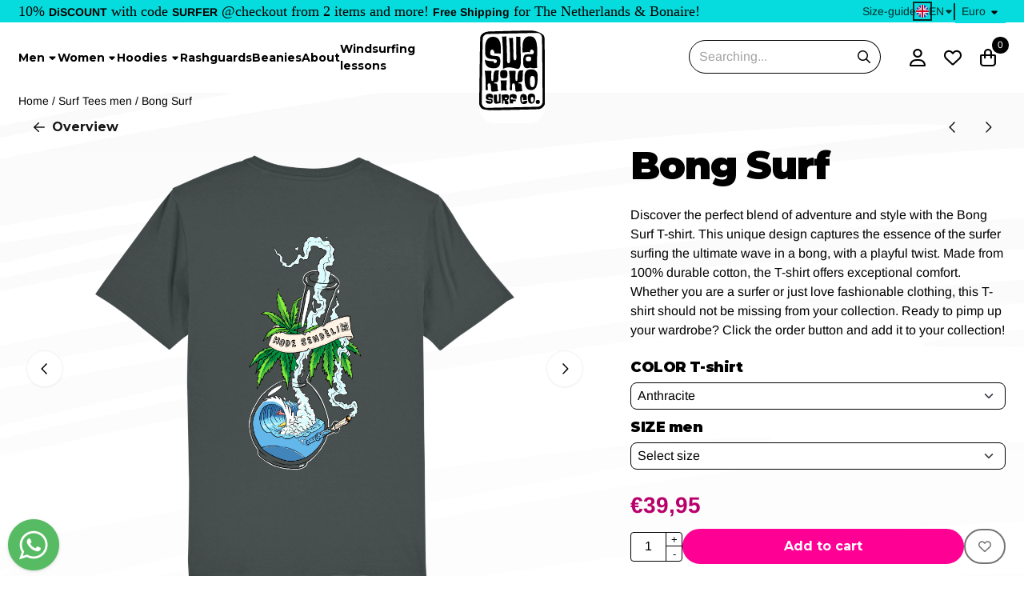

--- FILE ---
content_type: text/html; charset=UTF-8
request_url: https://www.swakiko.com/surf-t-shirts-men/bong-surf
body_size: 20215
content:
<!DOCTYPE html> <html lang="en" class="no-js"> <head> <meta http-equiv="content-type" content="text/html; charset=utf-8"/> <meta name="description" content="Discover the Bong Surf T-shirt, made from 100% durable cotton. Perfect for surfers looking for style and comfort. Shop now and fly high with SWAKiKO!"/> <meta name="robots" content="index,follow"> <meta name="viewport" content="width=device-width, initial-scale=1, user-scalable=yes, maximum-scale=5" /> <meta name="google-site-verification" content="dlFl4YiUJU3kvwzRvHjGzeQKkpJANauVQSpGkeDkN2w"/> <title>Surf T-shirt Catch Wave | 100% organic cotton | SWAKiKO</title> <base href="https://www.swakiko.com/"/> <link rel="dns-prefetch" href="https://fonts.gstatic.com/"> <link rel="dns-prefetch" href="https://cdn.shoptrader.com/"> <link rel="dns-prefetch" href="https://connect.facebook.net/"> <link rel="icon" href="https://www.swakiko.com/images/faviconimages/swakiko-logo-new.png" type="image/x-icon"> <link rel="shortcut icon" type="image/x-icon" href="https://www.swakiko.com/images/faviconimages/swakiko-logo-new.png"/> <link rel="canonical" href="https://www.swakiko.com/surf-t-shirts-men/bong-surf"/> <link rel="alternate" hreflang="nl" href="https://www.swakiko.com/nl/surf-t-shirts-mannen/bong-surf"/> <link rel="alternate" hreflang="en" href="https://www.swakiko.com/surf-t-shirts-men/bong-surf"/> <link rel="alternate" hreflang="x-default" href="https://www.swakiko.com/surf-t-shirts-men/bong-surf"/> <script>
        window.translations = {
                        PRODUCT_CARD_ARIA_LABEL: 'Product: ',
            PRODUCT_PRIJS_ARIA_LABEL: 'Price: ',
                        SHOPPING_CART_BUTTON_ARIA_LABEL_1: 'Add ',
            SHOPPING_CART_BUTTON_ARIA_LABEL_2: ' to cart',
            PRODUCT_PRIJS_KORTING_ARIA_LABEL_1: 'From ',
            PRODUCT_PRIJS_KORTING_ARIA_LABEL_2: ' for ',
                        SHOPPINGCART_ARIA_LIVE_QUANTITY_UPDATE_MESSAGE_BEGIN: 'Quantity of',
            SHOPPINGCART_ARIA_LIVE_QUANTITY_INCREASE_MESSAGE: 'has been increased to',
            SHOPPINGCART_ARIA_LIVE_QUANTITY_DECREASE_MESSAGE: 'has been decreased to',
            SHOPPINGCART_ARIA_LIVE_DELETE_PRODUCT_MESSAGE: 'has been removed from the cart.',
            SHOPPINGCART_ARIA_LIVE_QUANTITY_REFRESH_MESSAGE: 'has been updated to'
        };
    </script> <style>
            @font-face{font-display:swap;font-family:'Arimo';font-style:normal;font-weight:400;src:url(https://fonts.gstatic.com/s/arimo/v35/P5sfzZCDf9_T_3cV7NCUECyoxNk37cxcDRrBZQI.woff2) format('woff2');unicode-range:U+0460-052F,U+1C80-1C8A,U+20B4,U+2DE0-2DFF,U+A640-A69F,U+FE2E-FE2F}@font-face{font-display:swap;font-family:'Arimo';font-style:normal;font-weight:400;src:url(https://fonts.gstatic.com/s/arimo/v35/P5sfzZCDf9_T_3cV7NCUECyoxNk37cxcBBrBZQI.woff2) format('woff2');unicode-range:U+0301,U+0400-045F,U+0490-0491,U+04B0-04B1,U+2116}@font-face{font-display:swap;font-family:'Arimo';font-style:normal;font-weight:400;src:url(https://fonts.gstatic.com/s/arimo/v35/P5sfzZCDf9_T_3cV7NCUECyoxNk37cxcDBrBZQI.woff2) format('woff2');unicode-range:U+1F00-1FFF}@font-face{font-display:swap;font-family:'Arimo';font-style:normal;font-weight:400;src:url(https://fonts.gstatic.com/s/arimo/v35/P5sfzZCDf9_T_3cV7NCUECyoxNk37cxcAxrBZQI.woff2) format('woff2');unicode-range:U+0370-0377,U+037A-037F,U+0384-038A,U+038C,U+038E-03A1,U+03A3-03FF}@font-face{font-display:swap;font-family:'Arimo';font-style:normal;font-weight:400;src:url(https://fonts.gstatic.com/s/arimo/v35/P5sfzZCDf9_T_3cV7NCUECyoxNk37cxcAhrBZQI.woff2) format('woff2');unicode-range:U+0307-0308,U+0590-05FF,U+200C-2010,U+20AA,U+25CC,U+FB1D-FB4F}@font-face{font-display:swap;font-family:'Arimo';font-style:normal;font-weight:400;src:url(https://fonts.gstatic.com/s/arimo/v35/P5sfzZCDf9_T_3cV7NCUECyoxNk37cxcDxrBZQI.woff2) format('woff2');unicode-range:U+0102-0103,U+0110-0111,U+0128-0129,U+0168-0169,U+01A0-01A1,U+01AF-01B0,U+0300-0301,U+0303-0304,U+0308-0309,U+0323,U+0329,U+1EA0-1EF9,U+20AB}@font-face{font-display:swap;font-family:'Arimo';font-style:normal;font-weight:400;src:url(https://fonts.gstatic.com/s/arimo/v35/P5sfzZCDf9_T_3cV7NCUECyoxNk37cxcDhrBZQI.woff2) format('woff2');unicode-range:U+0100-02BA,U+02BD-02C5,U+02C7-02CC,U+02CE-02D7,U+02DD-02FF,U+0304,U+0308,U+0329,U+1D00-1DBF,U+1E00-1E9F,U+1EF2-1EFF,U+2020,U+20A0-20AB,U+20AD-20C0,U+2113,U+2C60-2C7F,U+A720-A7FF}@font-face{font-display:swap;font-family:'Arimo';font-style:normal;font-weight:400;src:url(https://fonts.gstatic.com/s/arimo/v35/P5sfzZCDf9_T_3cV7NCUECyoxNk37cxcABrB.woff2) format('woff2');unicode-range:U+0000-00FF,U+0131,U+0152-0153,U+02BB-02BC,U+02C6,U+02DA,U+02DC,U+0304,U+0308,U+0329,U+2000-206F,U+20AC,U+2122,U+2191,U+2193,U+2212,U+2215,U+FEFF,U+FFFD}@font-face{font-display:swap;font-family:'Arimo';font-style:normal;font-weight:700;src:url(https://fonts.gstatic.com/s/arimo/v35/P5sfzZCDf9_T_3cV7NCUECyoxNk3CstcDRrBZQI.woff2) format('woff2');unicode-range:U+0460-052F,U+1C80-1C8A,U+20B4,U+2DE0-2DFF,U+A640-A69F,U+FE2E-FE2F}@font-face{font-display:swap;font-family:'Arimo';font-style:normal;font-weight:700;src:url(https://fonts.gstatic.com/s/arimo/v35/P5sfzZCDf9_T_3cV7NCUECyoxNk3CstcBBrBZQI.woff2) format('woff2');unicode-range:U+0301,U+0400-045F,U+0490-0491,U+04B0-04B1,U+2116}@font-face{font-display:swap;font-family:'Arimo';font-style:normal;font-weight:700;src:url(https://fonts.gstatic.com/s/arimo/v35/P5sfzZCDf9_T_3cV7NCUECyoxNk3CstcDBrBZQI.woff2) format('woff2');unicode-range:U+1F00-1FFF}@font-face{font-display:swap;font-family:'Arimo';font-style:normal;font-weight:700;src:url(https://fonts.gstatic.com/s/arimo/v35/P5sfzZCDf9_T_3cV7NCUECyoxNk3CstcAxrBZQI.woff2) format('woff2');unicode-range:U+0370-0377,U+037A-037F,U+0384-038A,U+038C,U+038E-03A1,U+03A3-03FF}@font-face{font-display:swap;font-family:'Arimo';font-style:normal;font-weight:700;src:url(https://fonts.gstatic.com/s/arimo/v35/P5sfzZCDf9_T_3cV7NCUECyoxNk3CstcAhrBZQI.woff2) format('woff2');unicode-range:U+0307-0308,U+0590-05FF,U+200C-2010,U+20AA,U+25CC,U+FB1D-FB4F}@font-face{font-display:swap;font-family:'Arimo';font-style:normal;font-weight:700;src:url(https://fonts.gstatic.com/s/arimo/v35/P5sfzZCDf9_T_3cV7NCUECyoxNk3CstcDxrBZQI.woff2) format('woff2');unicode-range:U+0102-0103,U+0110-0111,U+0128-0129,U+0168-0169,U+01A0-01A1,U+01AF-01B0,U+0300-0301,U+0303-0304,U+0308-0309,U+0323,U+0329,U+1EA0-1EF9,U+20AB}@font-face{font-display:swap;font-family:'Arimo';font-style:normal;font-weight:700;src:url(https://fonts.gstatic.com/s/arimo/v35/P5sfzZCDf9_T_3cV7NCUECyoxNk3CstcDhrBZQI.woff2) format('woff2');unicode-range:U+0100-02BA,U+02BD-02C5,U+02C7-02CC,U+02CE-02D7,U+02DD-02FF,U+0304,U+0308,U+0329,U+1D00-1DBF,U+1E00-1E9F,U+1EF2-1EFF,U+2020,U+20A0-20AB,U+20AD-20C0,U+2113,U+2C60-2C7F,U+A720-A7FF}@font-face{font-display:swap;font-family:'Arimo';font-style:normal;font-weight:700;src:url(https://fonts.gstatic.com/s/arimo/v35/P5sfzZCDf9_T_3cV7NCUECyoxNk3CstcABrB.woff2) format('woff2');unicode-range:U+0000-00FF,U+0131,U+0152-0153,U+02BB-02BC,U+02C6,U+02DA,U+02DC,U+0304,U+0308,U+0329,U+2000-206F,U+20AC,U+2122,U+2191,U+2193,U+2212,U+2215,U+FEFF,U+FFFD}@font-face{font-display:swap;font-family:'Montserrat';font-style:normal;font-weight:400;src:url(https://fonts.gstatic.com/s/montserrat/v31/JTUHjIg1_i6t8kCHKm4532VJOt5-QNFgpCtr6Hw0aXpsog.woff2) format('woff2');unicode-range:U+0460-052F,U+1C80-1C8A,U+20B4,U+2DE0-2DFF,U+A640-A69F,U+FE2E-FE2F}@font-face{font-display:swap;font-family:'Montserrat';font-style:normal;font-weight:400;src:url(https://fonts.gstatic.com/s/montserrat/v31/JTUHjIg1_i6t8kCHKm4532VJOt5-QNFgpCtr6Hw9aXpsog.woff2) format('woff2');unicode-range:U+0301,U+0400-045F,U+0490-0491,U+04B0-04B1,U+2116}@font-face{font-display:swap;font-family:'Montserrat';font-style:normal;font-weight:400;src:url(https://fonts.gstatic.com/s/montserrat/v31/JTUHjIg1_i6t8kCHKm4532VJOt5-QNFgpCtr6Hw2aXpsog.woff2) format('woff2');unicode-range:U+0102-0103,U+0110-0111,U+0128-0129,U+0168-0169,U+01A0-01A1,U+01AF-01B0,U+0300-0301,U+0303-0304,U+0308-0309,U+0323,U+0329,U+1EA0-1EF9,U+20AB}@font-face{font-display:swap;font-family:'Montserrat';font-style:normal;font-weight:400;src:url(https://fonts.gstatic.com/s/montserrat/v31/JTUHjIg1_i6t8kCHKm4532VJOt5-QNFgpCtr6Hw3aXpsog.woff2) format('woff2');unicode-range:U+0100-02BA,U+02BD-02C5,U+02C7-02CC,U+02CE-02D7,U+02DD-02FF,U+0304,U+0308,U+0329,U+1D00-1DBF,U+1E00-1E9F,U+1EF2-1EFF,U+2020,U+20A0-20AB,U+20AD-20C0,U+2113,U+2C60-2C7F,U+A720-A7FF}@font-face{font-display:swap;font-family:'Montserrat';font-style:normal;font-weight:400;src:url(https://fonts.gstatic.com/s/montserrat/v31/JTUHjIg1_i6t8kCHKm4532VJOt5-QNFgpCtr6Hw5aXo.woff2) format('woff2');unicode-range:U+0000-00FF,U+0131,U+0152-0153,U+02BB-02BC,U+02C6,U+02DA,U+02DC,U+0304,U+0308,U+0329,U+2000-206F,U+20AC,U+2122,U+2191,U+2193,U+2212,U+2215,U+FEFF,U+FFFD}@font-face{font-display:swap;font-family:'Montserrat';font-style:normal;font-weight:700;src:url(https://fonts.gstatic.com/s/montserrat/v31/JTUHjIg1_i6t8kCHKm4532VJOt5-QNFgpCuM73w0aXpsog.woff2) format('woff2');unicode-range:U+0460-052F,U+1C80-1C8A,U+20B4,U+2DE0-2DFF,U+A640-A69F,U+FE2E-FE2F}@font-face{font-display:swap;font-family:'Montserrat';font-style:normal;font-weight:700;src:url(https://fonts.gstatic.com/s/montserrat/v31/JTUHjIg1_i6t8kCHKm4532VJOt5-QNFgpCuM73w9aXpsog.woff2) format('woff2');unicode-range:U+0301,U+0400-045F,U+0490-0491,U+04B0-04B1,U+2116}@font-face{font-display:swap;font-family:'Montserrat';font-style:normal;font-weight:700;src:url(https://fonts.gstatic.com/s/montserrat/v31/JTUHjIg1_i6t8kCHKm4532VJOt5-QNFgpCuM73w2aXpsog.woff2) format('woff2');unicode-range:U+0102-0103,U+0110-0111,U+0128-0129,U+0168-0169,U+01A0-01A1,U+01AF-01B0,U+0300-0301,U+0303-0304,U+0308-0309,U+0323,U+0329,U+1EA0-1EF9,U+20AB}@font-face{font-display:swap;font-family:'Montserrat';font-style:normal;font-weight:700;src:url(https://fonts.gstatic.com/s/montserrat/v31/JTUHjIg1_i6t8kCHKm4532VJOt5-QNFgpCuM73w3aXpsog.woff2) format('woff2');unicode-range:U+0100-02BA,U+02BD-02C5,U+02C7-02CC,U+02CE-02D7,U+02DD-02FF,U+0304,U+0308,U+0329,U+1D00-1DBF,U+1E00-1E9F,U+1EF2-1EFF,U+2020,U+20A0-20AB,U+20AD-20C0,U+2113,U+2C60-2C7F,U+A720-A7FF}@font-face{font-display:swap;font-family:'Montserrat';font-style:normal;font-weight:700;src:url(https://fonts.gstatic.com/s/montserrat/v31/JTUHjIg1_i6t8kCHKm4532VJOt5-QNFgpCuM73w5aXo.woff2) format('woff2');unicode-range:U+0000-00FF,U+0131,U+0152-0153,U+02BB-02BC,U+02C6,U+02DA,U+02DC,U+0304,U+0308,U+0329,U+2000-206F,U+20AC,U+2122,U+2191,U+2193,U+2212,U+2215,U+FEFF,U+FFFD}#container_promotion_banner{font-family:Trebuchet MS,sans-serif;max-width:100%;border:1px solid #fff;background-color:#fff;margin-bottom:20px;margin-top:20px}#anchor_promotion_banner{color:#151596;text-align:center}#owl-carousel-homepage .owl-dots .owl-dot.active span,#owl-carousel-homepage .owl-dots .owl-dot:hover span{background:##11e3f2!important}div#slider-homepage{max-height:700px}.site-nav .dropdown-menu{border-top-left-radius:0;border-top-right-radius:0;border-top:none}.site-nav .dropdown-item{--bs-dropdown-item-padding-x:clamp(1rem, var(--site-nav-item-padding-x), 1.5rem)}.site-nav-item--level-0 .dropdown-menu.is-open,.site-nav-item--level-0:hover .dropdown-menu,.site-nav-item--level-0.js-hover .dropdown-menu{display:block}
        </style> <link rel="stylesheet" href="/themes/4000/css/abstracts/_print.css" media="print" crossorigin> <link rel="stylesheet" href="/themes/4000/css/abstracts/_variables_new.css?v=127.29261851262342179583" crossorigin> <link rel="stylesheet" href="/images/css/stApp-4000.css?v=127.29261851262342179583" crossorigin> <link rel="stylesheet" href="/themes/4000/css/stProduct-4000.css?v=127.29261851262342179583" crossorigin> <link rel="stylesheet" href="/themes/4000/css/homepagebuilder.css.signalize?controller=product&pageId=468&v=127.29261851262342179583" crossorigin> <link rel="stylesheet" href="/themes/4000/css/icomoon.css?v=127.29261851262342179583" media="print" onload="this.media='all'" crossorigin> <script>(function (w, d, s, l, i) {
            w[l] = w[l] || []; w[l].push({
                'gtm.start':
                    new Date().getTime(), event: 'gtm.js'
            }); var f = d.getElementsByTagName(s)[0],
                j = d.createElement(s), dl = l != 'dataLayer' ? '&l=' + l : ''; j.async = true; j.src =
                'https://www.googletagmanager.com/gtm.js?id=' + i + dl; f.parentNode.insertBefore(j, f);
        })(window,document,'script','dataLayer','GTM-PPPNLFX');
    </script> <script>
        !function(f,b,e,v,n,t,s)
        {if(f.fbq)return;n=f.fbq=function(){n.callMethod?
            n.callMethod.apply(n,arguments):n.queue.push(arguments)};
            if(!f._fbq)f._fbq=n;n.push=n;n.loaded=!0;n.version='2.0';
            n.queue=[];t=b.createElement(e);t.async=!0;
            t.src=v;s=b.getElementsByTagName(e)[0];
            s.parentNode.insertBefore(t,s)}(window, document,'script',
            'https://connect.facebook.net/en_US/fbevents.js');
        fbq('init', '3012114812182160');
        fbq('track', 'PageView');
    </script>


        
        
        
        
        <meta name="twitter:card" content="summary" /> <meta name="twitter:title" content="Surf T-shirt Catch Wave | 100% organic cotton | SWAKiKO" /> <meta name="twitter:description" content="Discover the Bong Surf T-shirt, made from 100% durable cotton. Perfect for surfers looking for style and comfort. Shop now and fly high with SWAKiKO!" /> <meta name="twitter:image" content="https://cdn.shoptrader.com/shop53198/images/productimages/big/bong-surf-anthracite-men.webp" /> <meta name="twitter:url" content="https://www.swakiko.com/surf-t-shirts-men/bong-surf" /> <meta name="twitter:site" content="https://twitter.com/SurfTees_Soul" /> <script type="application/ld+json">{
    "@context": "http://schema.org",
    "@type": "Product",
    "name": "Bong Surf",
    "mpn": "",
    "sku": "",
    "image": "https://www.swakiko.com/images/productimages/big/bong-surf-anthracite-men.png",
    "description": "\r\n\tPrint: Bong Surf\r\n\tSeries: Pura Vida\u00a0\r\n\tSWAKiKO design\r\n\tFair trade T-shirt\r\n\t100% ORGANIC RING-SPUN COMBED COTTON\r\n\t180 GSM\r\n\tMedium fit\r\n\tFABRIC WASHED\r\n\r\n\r\n",
    "offers": {
        "@type": "Offer",
        "price": "39.95",
        "priceCurrency": "EUR",
        "url": "https://www.swakiko.com/surf-t-shirts-men/bong-surf",
        "availability": "https://schema.org/InStock"
    },
    "brand": {
        "@type": "Brand",
        "name": "SWAKiKO"
    }
}</script>
</head> <body id="st_product" class="surf-t-shirts-men bong-surf not-logged-in "> <noscript> <iframe src="https://www.googletagmanager.com/ns.html?id=GTM-PPPNLFX" height="0" width="0" style="display:none;visibility:hidden"></iframe> </noscript> <a href="#main-content" class="skip-link_btn btn btn-dark">Skip to main content</a> <a name="body-top"></a> <div class="page_placeholder_layover" id="page_placeholder_layover"> <img src="opc_loader.png" class="opc_loader" alt="" role="presentation"/> </div> <div id="cookieAriaLiveRegion" class="sr-only" aria-live="polite" aria-atomic="true"> <p id="cookieAriaLiveMessage">Cookie preferences are currently closed.</p> </div><div id="wishlist_popup" class="modal jsWishlistPopup" role="dialog" aria-labelledby="wishlistPopupTitle" aria-modal="true" aria-hidden="true"> <div class="modal-content"> <div class="modal-header"> <div class="modal-title"> <h2 id="wishlistPopupTitle">Wishlist</h2> </div> <button class="btn-icon btn-transparent btn-close jsModalClose" aria-label="Close popup" title="Close popup"> <span class="st-icon st-icon-style-regular st-icon-xmark"> <svg xmlns="http://www.w3.org/2000/svg" viewBox="0 0 320 512"> <path d="M312.1 375c9.369 9.369 9.369 24.57 0 33.94s-24.57 9.369-33.94 0L160 289.9l-119 119c-9.369 9.369-24.57 9.369-33.94 0s-9.369-24.57 0-33.94L126.1 256L7.027 136.1c-9.369-9.369-9.369-24.57 0-33.94s24.57-9.369 33.94 0L160 222.1l119-119c9.369-9.369 24.57-9.369 33.94 0s9.369 24.57 0 33.94L193.9 256L312.1 375z"/> </svg> </span> </button> </div> <div class="modal-body"> <div class="table-section"></div> </div> </div> </div><aside class="topmenu" aria-label="Top menu"> <div class="bs-container d-flex" style="height:100%;"> <div class="topmenu-inner" id="menu_top"> <div class="topmenu-inner-col"> <div id="menu_top_content" class="topmenu-content"> <p style="-webkit-text-stroke-width:0px;caret-color:rgb(0, 0, 0);font-style:normal;font-variant-caps:normal;font-weight:400;letter-spacing:normal;margin:0cm 0cm 0.0001pt;orphans:auto;text-align:start;text-decoration:none;text-indent:0px;text-transform:none;white-space:normal;widows:auto;word-spacing:0px;"><span style="color:black;"><span style="font-family:-webkit-standard, serif;font-size:13.5pt;" lang="EN-US">10%</span><span class="apple-converted-space" style="font-family:-webkit-standard, serif;font-size:13.5pt;" lang="EN-US">&nbsp;</span><span style="font-family:;" times="" new="" lang="EN-US"><strong>DiSCOUNT</strong></span><span class="apple-converted-space" style="font-family:-webkit-standard, serif;font-size:13.5pt;" lang="EN-US">&nbsp;</span><span style="font-family:-webkit-standard, serif;font-size:13.5pt;" lang="EN-US">with code</span><span class="apple-converted-space" style="font-family:-webkit-standard, serif;font-size:13.5pt;" lang="EN-US">&nbsp;</span><span style="font-family:;" times="" new="" lang="EN-US"><strong>SURFER</strong></span><span class="apple-converted-space" style="font-family:-webkit-standard, serif;font-size:13.5pt;" lang="EN-US">&nbsp;</span><span style="font-family:-webkit-standard, serif;font-size:13.5pt;" lang="EN-US">@checkout from 2 items and more!</span><span class="apple-converted-space" style="font-family:-webkit-standard, serif;font-size:13.5pt;" lang="EN-US">&nbsp;</span><span style="font-family:;" times="" new="" lang="EN-US"><strong>Free Shipping</strong></span><span class="apple-converted-space" style="font-family:-webkit-standard, serif;font-size:13.5pt;" lang="EN-US">&nbsp;</span><span style="font-family:-webkit-standard, serif;font-size:13.5pt;" lang="EN-US">for The Netherlands &amp; Bonaire!</span></span></p> </div> </div> <nav class="topmenu-inner-col" aria-label="Top menu navigation"> <ul class="topmenu-nav"> <li class="topmenu-nav-item topmenu-nav-item-1"><a href="https://www.swakiko.com/size-guide/" target="_self">Size-guide</a></li> </ul> <div id="language" class="language"> <div class="languages-switch"> <div class="language-dropdown"> <a class="language-dropdown-button jsLanguageDropdownButton" role="button" aria-haspopup="listbox" aria-expanded="false" aria-controls="language-list" aria-label="Select a language" title="English" href="https://www.swakiko.com/surf-t-shirts-men/bong-surf?products_id=468" tabindex="0"> <div class="language-flag" data-selected-language="5"> <span class="st-icon st-icon-lang st-icon-lang-round st-icon-lang-en-round"> <svg xmlns="http://www.w3.org/2000/svg" viewBox="0 0 512 512"> <circle cx="256" cy="256" r="256" fill="#f0f0f0"/> <g fill="#0052b4"> <path d="M52.92 100.142c-20.109 26.163-35.272 56.318-44.101 89.077h133.178zM503.181 189.219c-8.829-32.758-23.993-62.913-44.101-89.076l-89.075 89.076zM8.819 322.784c8.83 32.758 23.993 62.913 44.101 89.075l89.074-89.075zM411.858 52.921c-26.163-20.109-56.317-35.272-89.076-44.102v133.177zM100.142 459.079c26.163 20.109 56.318 35.272 89.076 44.102V370.005zM189.217 8.819c-32.758 8.83-62.913 23.993-89.075 44.101l89.075 89.075zM322.783 503.181c32.758-8.83 62.913-23.993 89.075-44.101l-89.075-89.075zM370.005 322.784l89.075 89.076c20.108-26.162 35.272-56.318 44.101-89.076z"/> </g> <g fill="#d80027"> <path d="M509.833 222.609H289.392V2.167C278.461.744 267.317 0 256 0c-11.319 0-22.461.744-33.391 2.167v220.441H2.167C.744 233.539 0 244.683 0 256c0 11.319.744 22.461 2.167 33.391h220.441v220.442C233.539 511.256 244.681 512 256 512c11.317 0 22.461-.743 33.391-2.167V289.392h220.442C511.256 278.461 512 267.319 512 256c0-11.317-.744-22.461-2.167-33.391z"/> <path d="M322.783 322.784 437.019 437.02c5.254-5.252 10.266-10.743 15.048-16.435l-97.802-97.802h-31.482zM189.217 322.784h-.002L74.98 437.019c5.252 5.254 10.743 10.266 16.435 15.048l97.802-97.804zM189.217 189.219v-.002L74.981 74.98c-5.254 5.252-10.266 10.743-15.048 16.435l97.803 97.803h31.481zM322.783 189.219 437.02 74.981c-5.252-5.254-10.743-10.266-16.435-15.047l-97.802 97.803z"/> </g> </svg> </span> </div> <span class="language-code">EN</span> <span class="st-icon st-icon-style-regular st-icon-caret-down"> <svg xmlns="http://www.w3.org/2000/svg" viewBox="0 0 320 512"> <path d="M137.4 374.6c12.5 12.5 32.8 12.5 45.3 0l128-128c9.2-9.2 11.9-22.9 6.9-34.9s-16.6-19.8-29.6-19.8L32 192c-12.9 0-24.6 7.8-29.6 19.8s-2.2 25.7 6.9 34.9l128 128z"/> </svg> </span> </a> <ul class="language-item-list jsLanguageItemList dropdown-menu" id="language-list" role="listbox"> <li class="language-item" id="setlang_ned" role="option" aria-selected="false"> <a class="language-link inactive" title="Nederlands" href="https://www.swakiko.com/nl/surf-t-shirts-mannen/bong-surf?products_id=468"> <div class="language-flag" data-selected-language="4"> <span class="st-icon st-icon-lang st-icon-lang-nl"> <svg xmlns="http://www.w3.org/2000/svg" xml:space="preserve" viewBox="0 0 512 512"> <path fill="#f0f0f0" d="M0 85h512v341H0z"/> <path fill="#a2001d" d="M0 85h512v114H0z"/> <path fill="#0052b4" d="M0 313h512v114H0z"/> </svg> </span> </div> <div class="language-flag-mobile" data-selected-language="4"> <span class="st-icon st-icon-lang st-icon-lang-round st-icon-lang-nl-round"> <svg xmlns="http://www.w3.org/2000/svg" viewBox="0 0 512 512"> <circle cx="256" cy="256" r="256" fill="#f0f0f0"/> <path fill="#a2001d" d="M256 0C146 0 52 69 16 167h480A256 256 0 0 0 256 0z"/> <path fill="#0052b4" d="M256 512c110 0 204-69 240-167H16c36 98 130 167 240 167z"/> </svg> </span> </div> <span>Nederlands</span> </a> </li> <li class="language-item" id="setlang_eng" role="option" aria-selected="true"> <a class="language-link active" title="English" href="https://www.swakiko.com/surf-t-shirts-men/bong-surf?products_id=468"> <div class="language-flag" data-selected-language="5"> <span class="st-icon st-icon-lang st-icon-lang-en"> <svg xmlns="http://www.w3.org/2000/svg" xml:space="preserve" viewBox="0 0 512 512"> <path fill="#f0f0f0" d="M0 85h512v341H0z"/> <path fill="#d80027" d="M288 85h-64v139H0v64h224v139h64V288h224v-64H288z"/> <path fill="#0052b4" d="m394 315 118 66v-66zm-82 0 200 112v-32l-144-80zm147 112-147-82v82z"/> <path fill="#f0f0f0" d="m312 315 200 112v-32l-144-80z"/> <path fill="#d80027" d="m312 315 200 112v-32l-144-80z"/> <path fill="#0052b4" d="M90 315 0 366v-51zm110 15v97H25z"/> <path fill="#d80027" d="M144 315 0 395v32l200-112z"/> <path fill="#0052b4" d="M118 197 0 131v66zm82 0L0 85v32l144 80zM53 85l147 82V85z"/> <path fill="#f0f0f0" d="M200 197 0 85v32l144 80z"/> <path fill="#d80027" d="M200 197 0 85v32l144 80z"/> <path fill="#0052b4" d="m422 197 90-51v51zm-110-15V85h175z"/> <path fill="#d80027" d="m368 197 144-80V85L312 197z"/> </svg> </span> </div> <div class="language-flag-mobile" data-selected-language="5"> <span class="st-icon st-icon-lang st-icon-lang-round st-icon-lang-en-round"> <svg xmlns="http://www.w3.org/2000/svg" viewBox="0 0 512 512"> <circle cx="256" cy="256" r="256" fill="#f0f0f0"/> <g fill="#0052b4"> <path d="M52.92 100.142c-20.109 26.163-35.272 56.318-44.101 89.077h133.178zM503.181 189.219c-8.829-32.758-23.993-62.913-44.101-89.076l-89.075 89.076zM8.819 322.784c8.83 32.758 23.993 62.913 44.101 89.075l89.074-89.075zM411.858 52.921c-26.163-20.109-56.317-35.272-89.076-44.102v133.177zM100.142 459.079c26.163 20.109 56.318 35.272 89.076 44.102V370.005zM189.217 8.819c-32.758 8.83-62.913 23.993-89.075 44.101l89.075 89.075zM322.783 503.181c32.758-8.83 62.913-23.993 89.075-44.101l-89.075-89.075zM370.005 322.784l89.075 89.076c20.108-26.162 35.272-56.318 44.101-89.076z"/> </g> <g fill="#d80027"> <path d="M509.833 222.609H289.392V2.167C278.461.744 267.317 0 256 0c-11.319 0-22.461.744-33.391 2.167v220.441H2.167C.744 233.539 0 244.683 0 256c0 11.319.744 22.461 2.167 33.391h220.441v220.442C233.539 511.256 244.681 512 256 512c11.317 0 22.461-.743 33.391-2.167V289.392h220.442C511.256 278.461 512 267.319 512 256c0-11.317-.744-22.461-2.167-33.391z"/> <path d="M322.783 322.784 437.019 437.02c5.254-5.252 10.266-10.743 15.048-16.435l-97.802-97.802h-31.482zM189.217 322.784h-.002L74.98 437.019c5.252 5.254 10.743 10.266 16.435 15.048l97.802-97.804zM189.217 189.219v-.002L74.981 74.98c-5.254 5.252-10.266 10.743-15.048 16.435l97.803 97.803h31.481zM322.783 189.219 437.02 74.981c-5.252-5.254-10.743-10.266-16.435-15.047l-97.802 97.803z"/> </g> </svg> </span> </div> <span>English</span> <span class="language-active-indicator">Active</span> </a> </li> </ul> </div> </div> </div> <div id="currencies_container"> <div class="currencies_controller"> <form name="currencies" action="" method="https://www.swakiko.com/surf-t-shirts-men/bong-surf" enctype="application/x-www-form-urlencoded" get> <input type="hidden" name="form_name" value="currencies"> <select name="currency" class="form-select-sm" aria-label="Select a currency for price display" onChange="this.form.submit();" style="width: 100%"> <option value="EUR" data-value="1" selected="selected">Euro</option> <option value="USD" data-value="1.1">Dollar</option> </select> <input type="hidden" name="q" value="surf-t-shirts-men/bong-surf" /><input type="hidden" name="products_id" value="468" /><input type="hidden" name="cPath" value="89" /><input type="hidden" name="language" value="en" /> </form> </div> </div> </nav> </div> </div> </aside><header class="site-header site-header-small site-header-small-logo-center" role="banner" aria-label="Website header"> <div class="bs-container"> <div class="site-header-inner row align-items-center justify-content-between"> <div class="col-auto col-nav" style="flex:1;"> <nav class="site-nav site-nav-header-small" aria-label="Primary navigation"> <div class="site-nav-container"> <ul class="site-nav-inner site-nav--justify-content-start"> <li class="item2 droppable | site-nav-item site-nav-item--level-0"> <a class="site-nav-item-link site-nav-item-link--level-0" role="button" aria-haspopup="true" aria-expanded="false" aria-controls="submenu-men" id="nav-men" href="https://www.swakiko.com/shop-men/"><span>Men</span><span class="st-icon st-icon-style-regular st-icon-caret-down"> <svg xmlns="http://www.w3.org/2000/svg" viewBox="0 0 320 512"> <path d="M137.4 374.6c12.5 12.5 32.8 12.5 45.3 0l128-128c9.2-9.2 11.9-22.9 6.9-34.9s-16.6-19.8-29.6-19.8L32 192c-12.9 0-24.6 7.8-29.6 19.8s-2.2 25.7 6.9 34.9l128 128z"/> </svg> </span></a> <ul class="dropdown-menu menu-dropdown" id="submenu-men" hidden role="menu"> <li class="item0 menu-backlink"> <a class="dropdown-item" href="https://www.swakiko.com/shop-men/" target="_self">Explore all Men</a> <li class="item1"> <a class="dropdown-item" target="_self" href="https://www.swakiko.com/surf-t-shirts-men/">Surf Tees men</a> </li> <li class="item2"> <a class="dropdown-item" target="_self" href="https://www.swakiko.com/skate-t-shirts-men/">Skate T-shirts men</a> </li> <li class="item3"> <a class="dropdown-item" target="_self" href="https://www.swakiko.com/specials/">Specials</a> </li> </ul></li> <li class="item3 droppable | site-nav-item site-nav-item--level-0"> <a class="site-nav-item-link site-nav-item-link--level-0" role="button" aria-haspopup="true" aria-expanded="false" aria-controls="submenu-women" id="nav-women" href="https://www.swakiko.com/shop-women/"><span>Women</span><span class="st-icon st-icon-style-regular st-icon-caret-down"> <svg xmlns="http://www.w3.org/2000/svg" viewBox="0 0 320 512"> <path d="M137.4 374.6c12.5 12.5 32.8 12.5 45.3 0l128-128c9.2-9.2 11.9-22.9 6.9-34.9s-16.6-19.8-29.6-19.8L32 192c-12.9 0-24.6 7.8-29.6 19.8s-2.2 25.7 6.9 34.9l128 128z"/> </svg> </span></a> <ul class="dropdown-menu menu-dropdown" id="submenu-women" hidden role="menu"> <li class="item0 menu-backlink"> <a class="dropdown-item" href="https://www.swakiko.com/shop-women/" target="_self">Explore all Women</a> <li class="item1"> <a class="dropdown-item" target="_self" href="https://www.swakiko.com/surf-t-shirts-women/">Surf T-shirts women</a> </li> <li class="item2"> <a class="dropdown-item" target="_self" href="https://www.swakiko.com/skate-t-shirts-women/">Skate T-shirts women</a> </li> </ul></li> <li class="item4 droppable | site-nav-item site-nav-item--level-0"> <a class="site-nav-item-link site-nav-item-link--level-0" role="button" aria-haspopup="true" aria-expanded="false" aria-controls="submenu-hoodies" id="nav-hoodies" href="https://www.swakiko.com/hoodies/"><span>Hoodies</span><span class="st-icon st-icon-style-regular st-icon-caret-down"> <svg xmlns="http://www.w3.org/2000/svg" viewBox="0 0 320 512"> <path d="M137.4 374.6c12.5 12.5 32.8 12.5 45.3 0l128-128c9.2-9.2 11.9-22.9 6.9-34.9s-16.6-19.8-29.6-19.8L32 192c-12.9 0-24.6 7.8-29.6 19.8s-2.2 25.7 6.9 34.9l128 128z"/> </svg> </span></a> <ul class="dropdown-menu menu-dropdown" id="submenu-hoodies" hidden role="menu"> <li class="item0 menu-backlink"> <a class="dropdown-item" href="https://www.swakiko.com/hoodies/" target="_self">Explore all Hoodies</a> <li class="item1"> <a class="dropdown-item" target="_self" href="https://www.swakiko.com/hoodies-surf/">Hoodies Surf</a> </li> <li class="item2"> <a class="dropdown-item" target="_self" href="https://www.swakiko.com/hoodies-skate/">Hoodies Skate</a> </li> <li class="item3"> <a class="dropdown-item" target="_self" href="https://www.swakiko.com/hoodies-bonaire/">Hoodies Bonaire</a> </li> </ul></li><li class="item5 | site-nav-item--level-0"><a class="site-nav-item-link site-nav-item-link--level-0" href="https://www.swakiko.com/rashguards/"><span>Rashguards</span></a></li><li class="item6 | site-nav-item--level-0"><a class="site-nav-item-link site-nav-item-link--level-0" href="https://www.swakiko.com/beanies/"><span>Beanies</span></a></li><li class="item7 | site-nav-item--level-0"><a class="site-nav-item-link site-nav-item-link--level-0" href="https://www.swakiko.com/about-swakiko/"><span>About</span></a></li><li class="item8 | site-nav-item--level-0"><a class="site-nav-item-link site-nav-item-link--level-0" href="https://www.swakiko.com/windsurfing-lessons/"><span>Windsurfing lessons</span></a></li></ul> </div> </nav> </div> <div class="col-auto col-logo d-flex align-items-center"> <a class="header-logo | d-flex justify-content-center align-items-center" style="height:100%;" href="https://www.swakiko.com/" > <img data-use-webp='no' fetchpriority='high' width='' height='' alt='swakiko.com Homepage' style=' box-sizing:content-box;
            max-height:100px;
            max-width:200px;
            padding-top:10px;
            padding-bottom:16px;' class='header-logo-image' src='https://cdn.shoptrader.com/shop53198/images/shoplogoimages/3-swakiko-logo.svg' onerror='this.onerror=null; this.src="https://cdn.shoptrader.com/shop53198/images/placeholders/image_missing_vierkant.png";'> </a> </div> <div class="col-auto d-flex justify-content-end" style="flex:1;"> <div class="row"> <div class="col-auto col-search d-flex justify-content-end"> <div class="site-header-searchbar"> <form name="advanced_search" action="https://www.swakiko.com/advanced_search_result.php" method="get" enctype="application/x-www-form-urlencoded"> <input type="hidden" name="form_name" value="advanced_search"> <label for="search" class="sr-only">Search</label> <div class="input-group"> <input type="hidden" name="search_in_description" value="1"> <input type="hidden" name="Beschrijving" value="1"> <input type="hidden" name="Artikelnaam" value=true> <input type="hidden" name="Ean" value="1"> <input type="hidden" name="Sku" value="1"> <input type="hidden" name="Artikelnummer" value="1"> <input type="hidden" name="Tag" value="0"> <input type="hidden" name="inc_subcat" value="1"> <input name="keywords" type="search" value="" placeholder="Searching..." class="form-control form-control-visually-first" id="search"/> <button class="btn btn-icon btn-input-group" type="submit"> <span class="st-icon st-icon-style-regular st-icon-magnifying-glass"> <svg xmlns="http://www.w3.org/2000/svg" viewBox="0 0 512 512"> <path d="M504.1 471l-134-134C399.1 301.5 415.1 256.8 415.1 208c0-114.9-93.13-208-208-208S-.0002 93.13-.0002 208S93.12 416 207.1 416c48.79 0 93.55-16.91 129-45.04l134 134C475.7 509.7 481.9 512 488 512s12.28-2.344 16.97-7.031C514.3 495.6 514.3 480.4 504.1 471zM48 208c0-88.22 71.78-160 160-160s160 71.78 160 160s-71.78 160-160 160S48 296.2 48 208z"/> </svg> </span> </button> </div> </form> <div class="overlay-searchbar"></div> </div> </div> <div class="col-auto col-header-nav d-flex justify-content-end"> <nav class="site-header-nav d-flex" aria-label="User navigation"> <a href="https://www.swakiko.com/login.php" role="button" class="site-header-nav-item  " aria-label="Login"> <span class="st-icon st-icon-style-regular st-icon-user"> <svg xmlns="http://www.w3.org/2000/svg" viewBox="0 0 448 512"> <path d="M272 304h-96C78.8 304 0 382.8 0 480c0 17.67 14.33 32 32 32h384c17.67 0 32-14.33 32-32C448 382.8 369.2 304 272 304zM48.99 464C56.89 400.9 110.8 352 176 352h96c65.16 0 119.1 48.95 127 112H48.99zM224 256c70.69 0 128-57.31 128-128c0-70.69-57.31-128-128-128S96 57.31 96 128C96 198.7 153.3 256 224 256zM224 48c44.11 0 80 35.89 80 80c0 44.11-35.89 80-80 80S144 172.1 144 128C144 83.89 179.9 48 224 48z"/> </svg> </span> </a> <a href="https://www.swakiko.com/account_wishlist.php" class="site-header-nav-item" aria-label="Go to wishlist"> <span class="st-icon st-icon-style-regular st-icon-heart"> <svg xmlns="http://www.w3.org/2000/svg" viewBox="0 0 512 512"> <path d="M244 84L255.1 96L267.1 84.02C300.6 51.37 347 36.51 392.6 44.1C461.5 55.58 512 115.2 512 185.1V190.9C512 232.4 494.8 272.1 464.4 300.4L283.7 469.1C276.2 476.1 266.3 480 256 480C245.7 480 235.8 476.1 228.3 469.1L47.59 300.4C17.23 272.1 0 232.4 0 190.9V185.1C0 115.2 50.52 55.58 119.4 44.1C164.1 36.51 211.4 51.37 244 84C243.1 84 244 84.01 244 84L244 84zM255.1 163.9L210.1 117.1C188.4 96.28 157.6 86.4 127.3 91.44C81.55 99.07 48 138.7 48 185.1V190.9C48 219.1 59.71 246.1 80.34 265.3L256 429.3L431.7 265.3C452.3 246.1 464 219.1 464 190.9V185.1C464 138.7 430.4 99.07 384.7 91.44C354.4 86.4 323.6 96.28 301.9 117.1L255.1 163.9z"/> </svg> </span> </a> <div class="site-header-basket-wrapper basket_wrapper"> <div class="site-header-nav-item"> <a href="https://www.swakiko.com/shopping_cart.php" role="button" id="basket-toggle" class="basket-button" aria-controls="floating-basket" aria-expanded="false" aria-label="View Cart, 0 items" aria-haspopup="true"> <span class="st-icon st-icon-style-regular st-icon-bag-shopping"> <svg xmlns="http://www.w3.org/2000/svg" viewBox="0 0 448 512"> <path d="M112 160V112C112 50.14 162.1 0 224 0C285.9 0 336 50.14 336 112V160H400C426.5 160 448 181.5 448 208V416C448 469 405 512 352 512H96C42.98 512 0 469 0 416V208C0 181.5 21.49 160 48 160H112zM160 160H288V112C288 76.65 259.3 48 224 48C188.7 48 160 76.65 160 112V160zM48 208V416C48 442.5 69.49 464 96 464H352C378.5 464 400 442.5 400 416V208H336V264C336 277.3 325.3 288 312 288C298.7 288 288 277.3 288 264V208H160V264C160 277.3 149.3 288 136 288C122.7 288 112 277.3 112 264V208H48z"/> </svg> </span> <span class="quantity" id="basket-count" data-bind="text: cartCount" aria-live="polite">0</span> </a> </div> <div class="floating_basket_wrapper dropdown-menu" id="floating-basket" aria-label="Shopping cart overview" hidden> <div class="basket_content"> <a href="https://www.swakiko.com/shopping_cart.php" id="skip-to-checkout">Skip product list and go to checkout</a> <table data-bind="visible: cartTable().length > 0" role="table" aria-label="Products in cart"> <tbody data-bind="foreach: cartTable" role="rowgroup"> <tr role="row" data-bind="attr: { 'aria-labelledby': 'product-name-' + product_id(), 'aria-describedby': 'product-quantity-' + product_id() + ' product-price-' + product_id() }"> <td role="cell" class="product_image_cell"> <div class="product_image"> <img data-bind="attr: { src: image(), alt: name }"> </div> </td> <td role="cell" class="product_name_cell"> <p data-bind="attr: { 'id': 'product-name-' + product_id() }"><span data-bind="attr: { 'id': 'product-quantity-' + product_id() }, text: quantity"></span> x <a data-bind="attr: { href: url, 'aria-describedby': 'product-quantity-' + product_id() }, text: name"></a></p> <span data-bind="foreach: attributes, visible: attributes().length > 0"> <small><i>-&nbsp;<span data-bind="html: option_name() + ' ' + value_name()"></span></i></small><br> </span> <p data-bind="attr: { 'id': 'product-price-' + product_id() }, html: $root.currencyFormat.symbolLeft + stAppTools.number_format(parseFloat(total_price()) * parseFloat($root.currencyFormat.value), $root.currencyFormat.decimalPlaces, $root.currencyFormat.decimalPoint, $root.currencyFormat.thousandsPoint) + $root.currencyFormat.symbolRight"></p> </td> <td class="product_price_cell" data-bind="click: $parent.removeProduct"> <button aria-label="Remove this product from the shopping cart" class="btn btn-transparent"> <span class="st-icon st-icon-style-regular st-icon-trash"> <svg xmlns="http://www.w3.org/2000/svg" viewBox="0 0 448 512"> <path d="M424 80C437.3 80 448 90.75 448 104C448 117.3 437.3 128 424 128H412.4L388.4 452.7C385.9 486.1 358.1 512 324.6 512H123.4C89.92 512 62.09 486.1 59.61 452.7L35.56 128H24C10.75 128 0 117.3 0 104C0 90.75 10.75 80 24 80H93.82L130.5 24.94C140.9 9.357 158.4 0 177.1 0H270.9C289.6 0 307.1 9.358 317.5 24.94L354.2 80H424zM177.1 48C174.5 48 171.1 49.34 170.5 51.56L151.5 80H296.5L277.5 51.56C276 49.34 273.5 48 270.9 48H177.1zM364.3 128H83.69L107.5 449.2C108.1 457.5 115.1 464 123.4 464H324.6C332.9 464 339.9 457.5 340.5 449.2L364.3 128z"/> </svg> </span> </button> </td> </tr> </tbody> </table> <span class="shopping-cart-empty" data-bind="visible: cartTable().length == 0">
            Your shopping cart is empty
        </span> </div> <div class="clear"></div> <div class="floating_basket_total clearfix"> <span class="floating_basket_total_price" data-bind="html: cartValue"></span> <a id="btn-basket-checkout" href="https://www.swakiko.com/shopping_cart.php" class="configuration_btn configuration_button button configuration_button_submit has_icon_right" data-bind="visible: cartTable().length != 0" role="button"> <span class="button">Proceed to Checkout</span> <span class="st-icon st-icon-style-regular st-icon-arrow-right"> <svg xmlns="http://www.w3.org/2000/svg" viewBox="0 0 448 512"> <path d="M264.6 70.63l176 168c4.75 4.531 7.438 10.81 7.438 17.38s-2.688 12.84-7.438 17.38l-176 168c-9.594 9.125-24.78 8.781-33.94-.8125c-9.156-9.5-8.812-24.75 .8125-33.94l132.7-126.6H24.01c-13.25 0-24.01-10.76-24.01-24.01s10.76-23.99 24.01-23.99h340.1l-132.7-126.6C221.8 96.23 221.5 80.98 230.6 71.45C239.8 61.85 254.1 61.51 264.6 70.63z"/> </svg> </span> </a> </div> </div> </div> </nav> </div> </div> </div> </div> </div> </header><header class="main-header-mobile" role="banner" aria-label="Website header"> <div class="header-mobile "> <div class="bs-container header-mobile-container"> <div class="header-mobile-col" style="flex:1;"> <div class="header-mobile-icon menu-icon" tabindex="0" role="button" aria-controls="mobile_menu" aria-expanded="false"> <span class="st-icon st-icon-style-regular st-icon-bars"> <svg xmlns="http://www.w3.org/2000/svg" viewBox="0 0 448 512"> <path d="M0 88C0 74.75 10.75 64 24 64H424C437.3 64 448 74.75 448 88C448 101.3 437.3 112 424 112H24C10.75 112 0 101.3 0 88zM0 248C0 234.7 10.75 224 24 224H424C437.3 224 448 234.7 448 248C448 261.3 437.3 272 424 272H24C10.75 272 0 261.3 0 248zM424 432H24C10.75 432 0 421.3 0 408C0 394.7 10.75 384 24 384H424C437.3 384 448 394.7 448 408C448 421.3 437.3 432 424 432z"/> </svg> </span></div> </div> <div class="header-mobile-col"> <div id="mobile_menu_logo" class="header-mobile-logo"> <a class="header-mobile-logo-link" href=https://www.swakiko.com/> <img data-use-webp='no' width='' height='' fetchpriority='high' alt='swakiko.com Homepage' class='header-mobile-logo-image' src='https://cdn.shoptrader.com/shop53198/images/shoplogoimages/3-swakiko-logo.svg' onerror='this.onerror=null; this.src="https://cdn.shoptrader.com/shop53198/images/placeholders/image_missing_vierkant.png";'> </a> </div> </div> <nav class="header-mobile-col justify-content-end" style="flex:1;" id="mobile_menu_show_quantity_JS" aria-label="User navigation"> <div class="header-mobile-icon account-icon"> <a href="https://www.swakiko.com/account.php"> <span class="st-icon st-icon-style-regular st-icon-user"> <svg xmlns="http://www.w3.org/2000/svg" viewBox="0 0 448 512"> <path d="M272 304h-96C78.8 304 0 382.8 0 480c0 17.67 14.33 32 32 32h384c17.67 0 32-14.33 32-32C448 382.8 369.2 304 272 304zM48.99 464C56.89 400.9 110.8 352 176 352h96c65.16 0 119.1 48.95 127 112H48.99zM224 256c70.69 0 128-57.31 128-128c0-70.69-57.31-128-128-128S96 57.31 96 128C96 198.7 153.3 256 224 256zM224 48c44.11 0 80 35.89 80 80c0 44.11-35.89 80-80 80S144 172.1 144 128C144 83.89 179.9 48 224 48z"/> </svg> </span> </a> </div> <div class="header-mobile-icon"> <a href="account_wishlist.php"> <span class="st-icon st-icon-style-regular st-icon-heart"> <svg xmlns="http://www.w3.org/2000/svg" viewBox="0 0 512 512"> <path d="M244 84L255.1 96L267.1 84.02C300.6 51.37 347 36.51 392.6 44.1C461.5 55.58 512 115.2 512 185.1V190.9C512 232.4 494.8 272.1 464.4 300.4L283.7 469.1C276.2 476.1 266.3 480 256 480C245.7 480 235.8 476.1 228.3 469.1L47.59 300.4C17.23 272.1 0 232.4 0 190.9V185.1C0 115.2 50.52 55.58 119.4 44.1C164.1 36.51 211.4 51.37 244 84C243.1 84 244 84.01 244 84L244 84zM255.1 163.9L210.1 117.1C188.4 96.28 157.6 86.4 127.3 91.44C81.55 99.07 48 138.7 48 185.1V190.9C48 219.1 59.71 246.1 80.34 265.3L256 429.3L431.7 265.3C452.3 246.1 464 219.1 464 190.9V185.1C464 138.7 430.4 99.07 384.7 91.44C354.4 86.4 323.6 96.28 301.9 117.1L255.1 163.9z"/> </svg> </span> </a> </div> <div class="header-mobile-icon shopping-icon"> <a href="https://www.swakiko.com/shopping_cart.php"> <span class="st-icon st-icon-style-regular st-icon-bag-shopping"> <svg xmlns="http://www.w3.org/2000/svg" viewBox="0 0 448 512"> <path d="M112 160V112C112 50.14 162.1 0 224 0C285.9 0 336 50.14 336 112V160H400C426.5 160 448 181.5 448 208V416C448 469 405 512 352 512H96C42.98 512 0 469 0 416V208C0 181.5 21.49 160 48 160H112zM160 160H288V112C288 76.65 259.3 48 224 48C188.7 48 160 76.65 160 112V160zM48 208V416C48 442.5 69.49 464 96 464H352C378.5 464 400 442.5 400 416V208H336V264C336 277.3 325.3 288 312 288C298.7 288 288 277.3 288 264V208H160V264C160 277.3 149.3 288 136 288C122.7 288 112 277.3 112 264V208H48z"/> </svg> </span> <span class="quantity" data-bind="text: cartCount"></span> </a> </div> </nav> </div> </div> <div id="mobile_menu_overlay" class=""></div> <nav id="mobile_menu_container" class=" " aria-label="Mobile navigation"> <div id="mobile_menu" class="mobile_menu" role="navigation"> <section id="mobile_menu_info" class="header-mobile-open" aria-label="Mobile navigation header"> <div class="bs-container header-mobile-container"> <p class="mobile-menu-header">Menu</p> <button id="mobile_menu_close" class="btn btn-transparent header-mobile-icon menu-close" aria-label="Close menu" type="button"> <span class="st-icon st-icon-style-regular st-icon-xmark"> <svg xmlns="http://www.w3.org/2000/svg" viewBox="0 0 320 512"> <path d="M312.1 375c9.369 9.369 9.369 24.57 0 33.94s-24.57 9.369-33.94 0L160 289.9l-119 119c-9.369 9.369-24.57 9.369-33.94 0s-9.369-24.57 0-33.94L126.1 256L7.027 136.1c-9.369-9.369-9.369-24.57 0-33.94s24.57-9.369 33.94 0L160 222.1l119-119c9.369-9.369 24.57-9.369 33.94 0s9.369 24.57 0 33.94L193.9 256L312.1 375z"/> </svg> </span> </button> </div> </section> <section id="mobile_nav_container" aria-label="Mobile navigation"> <div class="mobile_menu_extra_items"> <div class="mobile_menu_language"> <div id="language" class="language"> <div class="languages-switch"> <div class="language-dropdown"> <a class="language-dropdown-button jsLanguageDropdownButton" role="button" aria-haspopup="listbox" aria-expanded="false" aria-controls="language-list" aria-label="Select a language" title="English" href="https://www.swakiko.com/surf-t-shirts-men/bong-surf?products_id=468" tabindex="0"> <div class="language-flag" data-selected-language="5"> <span class="st-icon st-icon-lang st-icon-lang-round st-icon-lang-en-round"> <svg xmlns="http://www.w3.org/2000/svg" viewBox="0 0 512 512"> <circle cx="256" cy="256" r="256" fill="#f0f0f0"/> <g fill="#0052b4"> <path d="M52.92 100.142c-20.109 26.163-35.272 56.318-44.101 89.077h133.178zM503.181 189.219c-8.829-32.758-23.993-62.913-44.101-89.076l-89.075 89.076zM8.819 322.784c8.83 32.758 23.993 62.913 44.101 89.075l89.074-89.075zM411.858 52.921c-26.163-20.109-56.317-35.272-89.076-44.102v133.177zM100.142 459.079c26.163 20.109 56.318 35.272 89.076 44.102V370.005zM189.217 8.819c-32.758 8.83-62.913 23.993-89.075 44.101l89.075 89.075zM322.783 503.181c32.758-8.83 62.913-23.993 89.075-44.101l-89.075-89.075zM370.005 322.784l89.075 89.076c20.108-26.162 35.272-56.318 44.101-89.076z"/> </g> <g fill="#d80027"> <path d="M509.833 222.609H289.392V2.167C278.461.744 267.317 0 256 0c-11.319 0-22.461.744-33.391 2.167v220.441H2.167C.744 233.539 0 244.683 0 256c0 11.319.744 22.461 2.167 33.391h220.441v220.442C233.539 511.256 244.681 512 256 512c11.317 0 22.461-.743 33.391-2.167V289.392h220.442C511.256 278.461 512 267.319 512 256c0-11.317-.744-22.461-2.167-33.391z"/> <path d="M322.783 322.784 437.019 437.02c5.254-5.252 10.266-10.743 15.048-16.435l-97.802-97.802h-31.482zM189.217 322.784h-.002L74.98 437.019c5.252 5.254 10.743 10.266 16.435 15.048l97.802-97.804zM189.217 189.219v-.002L74.981 74.98c-5.254 5.252-10.266 10.743-15.048 16.435l97.803 97.803h31.481zM322.783 189.219 437.02 74.981c-5.252-5.254-10.743-10.266-16.435-15.047l-97.802 97.803z"/> </g> </svg> </span> </div> <span class="language-code">EN</span> <span class="st-icon st-icon-style-regular st-icon-caret-down"> <svg xmlns="http://www.w3.org/2000/svg" viewBox="0 0 320 512"> <path d="M137.4 374.6c12.5 12.5 32.8 12.5 45.3 0l128-128c9.2-9.2 11.9-22.9 6.9-34.9s-16.6-19.8-29.6-19.8L32 192c-12.9 0-24.6 7.8-29.6 19.8s-2.2 25.7 6.9 34.9l128 128z"/> </svg> </span> </a> <ul class="language-item-list jsLanguageItemList dropdown-menu" id="language-list" role="listbox"> <li class="language-item" id="setlang_ned" role="option" aria-selected="false"> <a class="language-link inactive" title="Nederlands" href="https://www.swakiko.com/nl/surf-t-shirts-mannen/bong-surf?products_id=468"> <div class="language-flag" data-selected-language="4"> <span class="st-icon st-icon-lang st-icon-lang-nl"> <svg xmlns="http://www.w3.org/2000/svg" xml:space="preserve" viewBox="0 0 512 512"> <path fill="#f0f0f0" d="M0 85h512v341H0z"/> <path fill="#a2001d" d="M0 85h512v114H0z"/> <path fill="#0052b4" d="M0 313h512v114H0z"/> </svg> </span> </div> <div class="language-flag-mobile" data-selected-language="4"> <span class="st-icon st-icon-lang st-icon-lang-round st-icon-lang-nl-round"> <svg xmlns="http://www.w3.org/2000/svg" viewBox="0 0 512 512"> <circle cx="256" cy="256" r="256" fill="#f0f0f0"/> <path fill="#a2001d" d="M256 0C146 0 52 69 16 167h480A256 256 0 0 0 256 0z"/> <path fill="#0052b4" d="M256 512c110 0 204-69 240-167H16c36 98 130 167 240 167z"/> </svg> </span> </div> <span>Nederlands</span> </a> </li> <li class="language-item" id="setlang_eng" role="option" aria-selected="true"> <a class="language-link active" title="English" href="https://www.swakiko.com/surf-t-shirts-men/bong-surf?products_id=468"> <div class="language-flag" data-selected-language="5"> <span class="st-icon st-icon-lang st-icon-lang-en"> <svg xmlns="http://www.w3.org/2000/svg" xml:space="preserve" viewBox="0 0 512 512"> <path fill="#f0f0f0" d="M0 85h512v341H0z"/> <path fill="#d80027" d="M288 85h-64v139H0v64h224v139h64V288h224v-64H288z"/> <path fill="#0052b4" d="m394 315 118 66v-66zm-82 0 200 112v-32l-144-80zm147 112-147-82v82z"/> <path fill="#f0f0f0" d="m312 315 200 112v-32l-144-80z"/> <path fill="#d80027" d="m312 315 200 112v-32l-144-80z"/> <path fill="#0052b4" d="M90 315 0 366v-51zm110 15v97H25z"/> <path fill="#d80027" d="M144 315 0 395v32l200-112z"/> <path fill="#0052b4" d="M118 197 0 131v66zm82 0L0 85v32l144 80zM53 85l147 82V85z"/> <path fill="#f0f0f0" d="M200 197 0 85v32l144 80z"/> <path fill="#d80027" d="M200 197 0 85v32l144 80z"/> <path fill="#0052b4" d="m422 197 90-51v51zm-110-15V85h175z"/> <path fill="#d80027" d="m368 197 144-80V85L312 197z"/> </svg> </span> </div> <div class="language-flag-mobile" data-selected-language="5"> <span class="st-icon st-icon-lang st-icon-lang-round st-icon-lang-en-round"> <svg xmlns="http://www.w3.org/2000/svg" viewBox="0 0 512 512"> <circle cx="256" cy="256" r="256" fill="#f0f0f0"/> <g fill="#0052b4"> <path d="M52.92 100.142c-20.109 26.163-35.272 56.318-44.101 89.077h133.178zM503.181 189.219c-8.829-32.758-23.993-62.913-44.101-89.076l-89.075 89.076zM8.819 322.784c8.83 32.758 23.993 62.913 44.101 89.075l89.074-89.075zM411.858 52.921c-26.163-20.109-56.317-35.272-89.076-44.102v133.177zM100.142 459.079c26.163 20.109 56.318 35.272 89.076 44.102V370.005zM189.217 8.819c-32.758 8.83-62.913 23.993-89.075 44.101l89.075 89.075zM322.783 503.181c32.758-8.83 62.913-23.993 89.075-44.101l-89.075-89.075zM370.005 322.784l89.075 89.076c20.108-26.162 35.272-56.318 44.101-89.076z"/> </g> <g fill="#d80027"> <path d="M509.833 222.609H289.392V2.167C278.461.744 267.317 0 256 0c-11.319 0-22.461.744-33.391 2.167v220.441H2.167C.744 233.539 0 244.683 0 256c0 11.319.744 22.461 2.167 33.391h220.441v220.442C233.539 511.256 244.681 512 256 512c11.317 0 22.461-.743 33.391-2.167V289.392h220.442C511.256 278.461 512 267.319 512 256c0-11.317-.744-22.461-2.167-33.391z"/> <path d="M322.783 322.784 437.019 437.02c5.254-5.252 10.266-10.743 15.048-16.435l-97.802-97.802h-31.482zM189.217 322.784h-.002L74.98 437.019c5.252 5.254 10.743 10.266 16.435 15.048l97.802-97.804zM189.217 189.219v-.002L74.981 74.98c-5.254 5.252-10.266 10.743-15.048 16.435l97.803 97.803h31.481zM322.783 189.219 437.02 74.981c-5.252-5.254-10.743-10.266-16.435-15.047l-97.802 97.803z"/> </g> </svg> </span> </div> <span>English</span> <span class="language-active-indicator">Active</span> </a> </li> </ul> </div> </div> </div> </div> <div class="mobile_menu_currencies"> <div id="currencies_container"> <div class="currencies_controller"> <form name="currencies" action="" method="https://www.swakiko.com/surf-t-shirts-men/bong-surf" enctype="application/x-www-form-urlencoded" get> <input type="hidden" name="form_name" value="currencies"> <select name="currency" class="form-select-sm" aria-label="Select a currency for price display" onChange="this.form.submit();" style="width: 100%"> <option value="EUR" data-value="1" selected="selected">Euro</option> <option value="USD" data-value="1.1">Dollar</option> </select> <input type="hidden" name="q" value="surf-t-shirts-men/bong-surf" /><input type="hidden" name="products_id" value="468" /><input type="hidden" name="cPath" value="89" /><input type="hidden" name="language" value="en" /> </form> </div> </div> </div> </div> <nav id="categories" class="categories_box mobile_box" aria-label="Primary navigation"> <ul class="mobile-menu-list box_content"> <li class="menu-header parent-item" id="dmrp_0"> <a class="item" href="https://www.swakiko.com/">
                            Home
                        </a> </li> <li class="menu-header parent-item" id="dmm_38"> <a class="item menu-toggle" aria-expanded="false" aria-controls="submenu-cat-38" role="button" target="_self" href="https://www.swakiko.com/shop-men/">
                                Men
                            </a> <button class="submenu-toggle" aria-controls="submenu-cat-38" aria-expanded="false" aria-label='Toon submenu voor Men'> <span class="expand expandable-item show-chevron-right"><span class="st-icon st-icon-style-regular st-icon-chevron-down"> <svg xmlns="http://www.w3.org/2000/svg" viewBox="0 0 448 512"> <path d="M432.6 209.3l-191.1 183.1C235.1 397.8 229.1 400 224 400s-11.97-2.219-16.59-6.688L15.41 209.3C5.814 200.2 5.502 184.1 14.69 175.4c9.125-9.625 24.38-9.938 33.91-.7187L224 342.8l175.4-168c9.5-9.219 24.78-8.906 33.91 .7187C442.5 184.1 442.2 200.2 432.6 209.3z"/> </svg> </span><span class="st-icon st-icon-style-regular st-icon-chevron-right"> <svg xmlns="http://www.w3.org/2000/svg" viewBox="0 0 320 512"> <path d="M113.3 47.41l183.1 191.1c4.469 4.625 6.688 10.62 6.688 16.59s-2.219 11.97-6.688 16.59l-183.1 191.1c-9.152 9.594-24.34 9.906-33.9 .7187c-9.625-9.125-9.938-24.38-.7187-33.91l168-175.4L78.71 80.6c-9.219-9.5-8.906-24.78 .7187-33.91C88.99 37.5 104.2 37.82 113.3 47.41z"/> </svg> </span></span></button><ul class="menu-content men parent-item" id="submenu-cat-38" hidden> <li class="menu-header " id="dmrp_39"> <a class="item" href="https://www.swakiko.com/surf-t-shirts-men/" target="_self"> <span style="margin-left: 0px; margin-right: .5rem;"><span class="st-icon st-icon-style-regular st-icon-caret-right"> <svg xmlns="http://www.w3.org/2000/svg" viewBox="0 0 256 512"> <path d="M246.6 278.6c12.5-12.5 12.5-32.8 0-45.3l-128-128c-9.2-9.2-22.9-11.9-34.9-6.9s-19.8 16.6-19.8 29.6l0 256c0 12.9 7.8 24.6 19.8 29.6s25.7 2.2 34.9-6.9l128-128z"/> </svg> </span></span>Surf Tees men      </a></li> <li class="menu-header " id="dmrp_26"> <a class="item" href="https://www.swakiko.com/skate-t-shirts-men/" target="_self"> <span style="margin-left: 0px; margin-right: .5rem;"><span class="st-icon st-icon-style-regular st-icon-caret-right"> <svg xmlns="http://www.w3.org/2000/svg" viewBox="0 0 256 512"> <path d="M246.6 278.6c12.5-12.5 12.5-32.8 0-45.3l-128-128c-9.2-9.2-22.9-11.9-34.9-6.9s-19.8 16.6-19.8 29.6l0 256c0 12.9 7.8 24.6 19.8 29.6s25.7 2.2 34.9-6.9l128-128z"/> </svg> </span></span>Skate T-shirts men      </a></li> <li class="menu-header " id="dmrp_24"> <a class="item" href="https://www.swakiko.com/specials/" target="_self"> <span style="margin-left: 0px; margin-right: .5rem;"><span class="st-icon st-icon-style-regular st-icon-caret-right"> <svg xmlns="http://www.w3.org/2000/svg" viewBox="0 0 256 512"> <path d="M246.6 278.6c12.5-12.5 12.5-32.8 0-45.3l-128-128c-9.2-9.2-22.9-11.9-34.9-6.9s-19.8 16.6-19.8 29.6l0 256c0 12.9 7.8 24.6 19.8 29.6s25.7 2.2 34.9-6.9l128-128z"/> </svg> </span></span>Specials      </a></li></ul></li> <li class="menu-header parent-item" id="dmm_33"> <a class="item menu-toggle" aria-expanded="false" aria-controls="submenu-cat-33" role="button" target="_self" href="https://www.swakiko.com/shop-women/">
                                Women
                            </a> <button class="submenu-toggle" aria-controls="submenu-cat-33" aria-expanded="false" aria-label='Toon submenu voor Women'> <span class="expand expandable-item show-chevron-right"><span class="st-icon st-icon-style-regular st-icon-chevron-down"> <svg xmlns="http://www.w3.org/2000/svg" viewBox="0 0 448 512"> <path d="M432.6 209.3l-191.1 183.1C235.1 397.8 229.1 400 224 400s-11.97-2.219-16.59-6.688L15.41 209.3C5.814 200.2 5.502 184.1 14.69 175.4c9.125-9.625 24.38-9.938 33.91-.7187L224 342.8l175.4-168c9.5-9.219 24.78-8.906 33.91 .7187C442.5 184.1 442.2 200.2 432.6 209.3z"/> </svg> </span><span class="st-icon st-icon-style-regular st-icon-chevron-right"> <svg xmlns="http://www.w3.org/2000/svg" viewBox="0 0 320 512"> <path d="M113.3 47.41l183.1 191.1c4.469 4.625 6.688 10.62 6.688 16.59s-2.219 11.97-6.688 16.59l-183.1 191.1c-9.152 9.594-24.34 9.906-33.9 .7187c-9.625-9.125-9.938-24.38-.7187-33.91l168-175.4L78.71 80.6c-9.219-9.5-8.906-24.78 .7187-33.91C88.99 37.5 104.2 37.82 113.3 47.41z"/> </svg> </span></span></button><ul class="menu-content women parent-item" id="submenu-cat-33" hidden> <li class="menu-header " id="dmrp_41"> <a class="item" href="https://www.swakiko.com/surf-t-shirts-women/" target="_self"> <span style="margin-left: 0px; margin-right: .5rem;"><span class="st-icon st-icon-style-regular st-icon-caret-right"> <svg xmlns="http://www.w3.org/2000/svg" viewBox="0 0 256 512"> <path d="M246.6 278.6c12.5-12.5 12.5-32.8 0-45.3l-128-128c-9.2-9.2-22.9-11.9-34.9-6.9s-19.8 16.6-19.8 29.6l0 256c0 12.9 7.8 24.6 19.8 29.6s25.7 2.2 34.9-6.9l128-128z"/> </svg> </span></span>Surf T-shirts women      </a></li> <li class="menu-header " id="dmrp_27"> <a class="item" href="https://www.swakiko.com/skate-t-shirts-women/" target="_self"> <span style="margin-left: 0px; margin-right: .5rem;"><span class="st-icon st-icon-style-regular st-icon-caret-right"> <svg xmlns="http://www.w3.org/2000/svg" viewBox="0 0 256 512"> <path d="M246.6 278.6c12.5-12.5 12.5-32.8 0-45.3l-128-128c-9.2-9.2-22.9-11.9-34.9-6.9s-19.8 16.6-19.8 29.6l0 256c0 12.9 7.8 24.6 19.8 29.6s25.7 2.2 34.9-6.9l128-128z"/> </svg> </span></span>Skate T-shirts women      </a></li></ul></li> <li class="menu-header parent-item" id="dmm_37"> <a class="item menu-toggle" aria-expanded="false" aria-controls="submenu-cat-37" role="button" target="_self" href="https://www.swakiko.com/hoodies/">
                                Hoodies
                            </a> <button class="submenu-toggle" aria-controls="submenu-cat-37" aria-expanded="false" aria-label='Toon submenu voor Hoodies'> <span class="expand expandable-item show-chevron-right"><span class="st-icon st-icon-style-regular st-icon-chevron-down"> <svg xmlns="http://www.w3.org/2000/svg" viewBox="0 0 448 512"> <path d="M432.6 209.3l-191.1 183.1C235.1 397.8 229.1 400 224 400s-11.97-2.219-16.59-6.688L15.41 209.3C5.814 200.2 5.502 184.1 14.69 175.4c9.125-9.625 24.38-9.938 33.91-.7187L224 342.8l175.4-168c9.5-9.219 24.78-8.906 33.91 .7187C442.5 184.1 442.2 200.2 432.6 209.3z"/> </svg> </span><span class="st-icon st-icon-style-regular st-icon-chevron-right"> <svg xmlns="http://www.w3.org/2000/svg" viewBox="0 0 320 512"> <path d="M113.3 47.41l183.1 191.1c4.469 4.625 6.688 10.62 6.688 16.59s-2.219 11.97-6.688 16.59l-183.1 191.1c-9.152 9.594-24.34 9.906-33.9 .7187c-9.625-9.125-9.938-24.38-.7187-33.91l168-175.4L78.71 80.6c-9.219-9.5-8.906-24.78 .7187-33.91C88.99 37.5 104.2 37.82 113.3 47.41z"/> </svg> </span></span></button><ul class="menu-content hoodies parent-item" id="submenu-cat-37" hidden> <li class="menu-header " id="dmrp_25"> <a class="item" href="https://www.swakiko.com/hoodies-surf/" target="_self"> <span style="margin-left: 0px; margin-right: .5rem;"><span class="st-icon st-icon-style-regular st-icon-caret-right"> <svg xmlns="http://www.w3.org/2000/svg" viewBox="0 0 256 512"> <path d="M246.6 278.6c12.5-12.5 12.5-32.8 0-45.3l-128-128c-9.2-9.2-22.9-11.9-34.9-6.9s-19.8 16.6-19.8 29.6l0 256c0 12.9 7.8 24.6 19.8 29.6s25.7 2.2 34.9-6.9l128-128z"/> </svg> </span></span>Hoodies Surf      </a></li> <li class="menu-header " id="dmrp_35"> <a class="item" href="https://www.swakiko.com/hoodies-skate/" target="_self"> <span style="margin-left: 0px; margin-right: .5rem;"><span class="st-icon st-icon-style-regular st-icon-caret-right"> <svg xmlns="http://www.w3.org/2000/svg" viewBox="0 0 256 512"> <path d="M246.6 278.6c12.5-12.5 12.5-32.8 0-45.3l-128-128c-9.2-9.2-22.9-11.9-34.9-6.9s-19.8 16.6-19.8 29.6l0 256c0 12.9 7.8 24.6 19.8 29.6s25.7 2.2 34.9-6.9l128-128z"/> </svg> </span></span>Hoodies Skate      </a></li> <li class="menu-header " id="dmrp_36"> <a class="item" href="https://www.swakiko.com/hoodies-bonaire/" target="_self"> <span style="margin-left: 0px; margin-right: .5rem;"><span class="st-icon st-icon-style-regular st-icon-caret-right"> <svg xmlns="http://www.w3.org/2000/svg" viewBox="0 0 256 512"> <path d="M246.6 278.6c12.5-12.5 12.5-32.8 0-45.3l-128-128c-9.2-9.2-22.9-11.9-34.9-6.9s-19.8 16.6-19.8 29.6l0 256c0 12.9 7.8 24.6 19.8 29.6s25.7 2.2 34.9-6.9l128-128z"/> </svg> </span></span>Hoodies Bonaire      </a></li></ul></li> <li class="menu-header parent-item" id="dmm_64"> <a class="item menu-toggle" aria-expanded="false" aria-controls="submenu-cat-64" role="button" target="_self" href="https://www.swakiko.com/rashguards/">
                                Rashguards
                            </a> </li> <li class="menu-header parent-item" id="dmm_63"> <a class="item menu-toggle" aria-expanded="false" aria-controls="submenu-cat-63" role="button" target="_self" href="https://www.swakiko.com/beanies/">
                                Beanies
                            </a> </li> <li class="menu-header parent-item" id="dmm_10"> <a class="item menu-toggle" aria-expanded="false" aria-controls="submenu-cat-10" role="button" target="_self" href="https://www.swakiko.com/about-swakiko/">
                                About
                            </a> </li> <li class="menu-header parent-item" id="dmm_66"> <a class="item menu-toggle" aria-expanded="false" aria-controls="submenu-cat-66" role="button" target="_self" href="https://www.swakiko.com/windsurfing-lessons/">
                                Windsurfing lessons
                            </a> </li> </ul> <div class="sub-menu-mobile"> <div class="sub-menu-mobile__top-menu-content"> <ul class="top_menu"> <li class="item1"><a href="https://www.swakiko.com/size-guide/" target="_self">Size-guide</a></li> </ul> </div> <div class="sub-menu-mobile__social-media-items"> <div class="mobile-menu-socialmedia"> <a class="social-media-item facebook" target="_blank" rel="noopener noreferrer" href="https://www.facebook.com/Swakiko-111549300350395/"><span class="st-icon st-icon-style-regular st-icon-facebook"> <svg xmlns="http://www.w3.org/2000/svg" viewBox="0 0 512 512"> <path d="M504 256C504 119 393 8 256 8S8 119 8 256c0 123.78 90.69 226.38 209.25 245V327.69h-63V256h63v-54.64c0-62.15 37-96.48 93.67-96.48 27.14 0 55.52 4.84 55.52 4.84v61h-31.28c-30.8 0-40.41 19.12-40.41 38.73V256h68.78l-11 71.69h-57.78V501C413.31 482.38 504 379.78 504 256z"/> </svg> </span></a> <a class="social-media-item twitter" target="_blank" rel="noopener noreferrer" href="https://twitter.com/SurfTees_Soul"><span class="st-icon st-icon-style-regular st-icon-twitter"> <svg xmlns="http://www.w3.org/2000/svg" viewBox="0 0 512 512"> <path d="M389.2 48h70.6L305.6 224.2 487 464H345L233.7 318.6 106.5 464H35.8L200.7 275.5 26.8 48H172.4L272.9 180.9 389.2 48zM364.4 421.8h39.1L151.1 88h-42L364.4 421.8z"/> </svg> </span></a> <a class="social-media-item instagram" target="_blank" rel="noopener noreferrer" href="https://www.instagram.com/swakiko/"><span class="st-icon st-icon-style-regular st-icon-instagram"> <svg xmlns="http://www.w3.org/2000/svg" viewBox="0 0 448 512"> <path d="M224.1 141c-63.6 0-114.9 51.3-114.9 114.9s51.3 114.9 114.9 114.9S339 319.5 339 255.9 287.7 141 224.1 141zm0 189.6c-41.1 0-74.7-33.5-74.7-74.7s33.5-74.7 74.7-74.7 74.7 33.5 74.7 74.7-33.6 74.7-74.7 74.7zm146.4-194.3c0 14.9-12 26.8-26.8 26.8-14.9 0-26.8-12-26.8-26.8s12-26.8 26.8-26.8 26.8 12 26.8 26.8zm76.1 27.2c-1.7-35.9-9.9-67.7-36.2-93.9-26.2-26.2-58-34.4-93.9-36.2-37-2.1-147.9-2.1-184.9 0-35.8 1.7-67.6 9.9-93.9 36.1s-34.4 58-36.2 93.9c-2.1 37-2.1 147.9 0 184.9 1.7 35.9 9.9 67.7 36.2 93.9s58 34.4 93.9 36.2c37 2.1 147.9 2.1 184.9 0 35.9-1.7 67.7-9.9 93.9-36.2 26.2-26.2 34.4-58 36.2-93.9 2.1-37 2.1-147.8 0-184.8zM398.8 388c-7.8 19.6-22.9 34.7-42.6 42.6-29.5 11.7-99.5 9-132.1 9s-102.7 2.6-132.1-9c-19.6-7.8-34.7-22.9-42.6-42.6-11.7-29.5-9-99.5-9-132.1s-2.6-102.7 9-132.1c7.8-19.6 22.9-34.7 42.6-42.6 29.5-11.7 99.5-9 132.1-9s102.7-2.6 132.1 9c19.6 7.8 34.7 22.9 42.6 42.6 11.7 29.5 9 99.5 9 132.1s2.7 102.7-9 132.1z"/> </svg> </span></a></div> </div> </div> </nav> <input type="hidden" name="MOBILE_SHOW_CATEGORIES_ONLY" value="false"> </section> </div> </nav> </header><main id="main-content" role="main" aria-label="Main content"><div class="wrapper wrapper-breadcrumbs"> <div class="container" style="padding-bottom: 0;"> <nav id="breadcrums" class="breadcrumbs-scroll-container" aria-label="Breadcrumb navigation"> <ol class="breadcrumbs-listing" itemscope itemtype="http://schema.org/BreadcrumbList"> <li class="breadcrumb" itemprop="itemListElement" itemscope itemtype="https://schema.org/ListItem"><a href="https://www.swakiko.com/" class="crumb breadcrumb trail" itemtype="http://schema.org/Thing" itemprop="item"><span itemprop="name">Home</span></a><meta itemprop="position" content="1" /></li><li class="raquo" aria-hidden="true">/</li><li class="breadcrumb" itemprop="itemListElement" itemscope itemtype="https://schema.org/ListItem"><a href="https://www.swakiko.com/surf-t-shirts-men/" class="crumb breadcrumb trail" itemtype="http://schema.org/Thing" itemprop="item"><span itemprop="name">Surf Tees men</span></a><meta itemprop="position" content="2" /></li><li class="raquo" aria-hidden="true">/</li><li class="breadcrumb" itemprop="itemListElement" itemscope itemtype="https://schema.org/ListItem"><a href="https://www.swakiko.com/surf-t-shirts-men/bong-surf" class="crumb breadcrumb trail" itemtype="http://schema.org/Thing" itemprop="item"><span itemprop="name">Bong Surf</span></a><meta itemprop="position" content="3" /></li> <div class="clear"></div> </ol> </nav> </div> </div><div class="wrapper content productPagina    no_col  wideScreen productsHasBorder overview_products_col_4"> <div class="container"> <input type="hidden" id="overview_products_col" value="4" /> <input type="hidden" id="image_dimensions" value="Vierkant" /> <input type="hidden" id="stock_check_hidden" value="false" /> <input type="hidden" id="winkelwagen_popup_hidden" value="true" /> <input type="hidden" id="basket_tekst_hidden" value="Icon" /> <input type="hidden" id="prijzen_zichtbaar_inloggen_hidden" value="-,--" /> <div id="content" class="  no_col">
    <script>
        window.dataLayer = window.dataLayer || [];
        window.dataLayer.push({
            event: 'view_item',
            currency: 'EUR',
            ecommerce: {
                items: [{
                    item_name: 'Bong Surf',
                    item_id: '468',
                    item_brand: 'SWAKiKO',
                    price: 33.0165,
                    original_price: 33.0165,
                    discount: 0,
                                                                        item_category: 'Surf Tees men',
                                                            }]
            }
        });
    </script> <form name="cart_quantity" action="https://www.swakiko.com/surf-t-shirts-men/bong-surf?action=add_product" method="post" enctype="application/x-www-form-urlencoded"> <input type="hidden" name="form_name" value="cart_quantity"> <div id="productinfo_previous_next" class="clearfix"> <div class="back_to_listing"> <a href="" class="btn btn-transparent has_icon_left"> <span class="st-icon st-icon-style-regular st-icon-arrow-left"> <svg xmlns="http://www.w3.org/2000/svg" viewBox="0 0 448 512"> <path d="M447.1 256c0 13.25-10.76 24.01-24.01 24.01H83.9l132.7 126.6c9.625 9.156 9.969 24.41 .8125 33.94c-9.156 9.594-24.34 9.938-33.94 .8125l-176-168C2.695 268.9 .0078 262.6 .0078 256S2.695 243.2 7.445 238.6l176-168C193 61.51 208.2 61.85 217.4 71.45c9.156 9.5 8.812 24.75-.8125 33.94l-132.7 126.6h340.1C437.2 232 447.1 242.8 447.1 256z"/> </svg> </span> <span>Overview</span> </a> </div> <div class="productinfo_previous-next"> <div class="productinfo_previous"> <a href="https://www.swakiko.com/surf-t-shirts-men/toaster" title="Back" aria-label="Go to previous product" class="btn btn-icon btn-transparent"> <span class="st-icon st-icon-style-regular st-icon-chevron-left"> <svg xmlns="http://www.w3.org/2000/svg" viewBox="0 0 320 512"> <path d="M206.7 464.6l-183.1-191.1C18.22 267.1 16 261.1 16 256s2.219-11.97 6.688-16.59l183.1-191.1c9.152-9.594 24.34-9.906 33.9-.7187c9.625 9.125 9.938 24.37 .7187 33.91L73.24 256l168 175.4c9.219 9.5 8.906 24.78-.7187 33.91C231 474.5 215.8 474.2 206.7 464.6z"/> </svg> </span> </a> </div> <div class="productinfo_next"> <a href="https://www.swakiko.com/surf-t-shirts-men/surf-guitar" title="Next" aria-label="Go to next product" class="btn btn-icon btn-transparent"> <span class="st-icon st-icon-style-regular st-icon-chevron-right"> <svg xmlns="http://www.w3.org/2000/svg" viewBox="0 0 320 512"> <path d="M113.3 47.41l183.1 191.1c4.469 4.625 6.688 10.62 6.688 16.59s-2.219 11.97-6.688 16.59l-183.1 191.1c-9.152 9.594-24.34 9.906-33.9 .7187c-9.625-9.125-9.938-24.38-.7187-33.91l168-175.4L78.71 80.6c-9.219-9.5-8.906-24.78 .7187-33.91C88.99 37.5 104.2 37.82 113.3 47.41z"/> </svg> </span> </a> </div> </div> </div> <div class="productinfo"> <div class="productinfo_container"> <div class="productinfo_left"> <a href="#productinfo_right_column" class="skip-link">Skip the product images and go to the product information</a> <div class="productinfo_imagecontainer"> <div class="swiper productinfo-image js-productinfo-carousel"> <div class="swiper-wrapper"> <div class="swiper-slide productinfo-image-item productimage-aspect-ratio"> <a class="popup productinfo-image-popup-link" href="https://cdn.shoptrader.com/shop53198/images/productimages/big/bong-surf-anthracite-men.webp"> <img class="products_subimage1" width="500" height="500" data-image="bong-surf-anthracite-men.png" src="https://cdn.shoptrader.com/shop53198/images/productimages/big/bong-surf-anthracite-men.webp" title="Antraciet T-shirt met een surf-artwork van een golf in een waterpijp" alt="Antraciet T-shirt met een surf-artwork van een golf in een waterpijp" border="0" loading="eager" fetchpriority="high" /> </a> </div> <div class="swiper-slide productinfo-image-item productimage-aspect-ratio"> <a class="popup productinfo-image-popup-link" href="https://cdn.shoptrader.com/shop53198/images/productimages/big/bong-surf-anthracite-men-front.webp"> <img class="products_subimage1" width="500" height="500" data-image="bong-surf-anthracite-men-front.png" src="https://cdn.shoptrader.com/shop53198/images/productimages/big/bong-surf-anthracite-men-front.webp" title="Antraciet T-shirt met een aansteker als Swakiko borstlogo." alt="Antraciet T-shirt met een aansteker als Swakiko borstlogo." border="0" loading="lazy" fetchpriority="low" /> </a> </div> </div> <div class="swiper-button-next swiper-inline-navigation-btn"></div> <div class="swiper-button-prev swiper-inline-navigation-btn"></div> </div> <div thumbsSlider="" class="swiper productinfo-thumbs js-productinfo-thumbs" style="--number-of-thumbs: 2"> <div class="swiper-wrapper "> <div class="swiper-slide "> <img class="productinfo-thumbs-image productimage-aspect-ratio" width="500" height="500" data-image="bong-surf-anthracite-men.png" src="https://cdn.shoptrader.com/shop53198/images/productimages/smaller/bong-surf-anthracite-men.webp" title="Antraciet T-shirt met een surf-artwork van een golf in een waterpijp" alt="Antraciet T-shirt met een surf-artwork van een golf in een waterpijp" border="0" loading="lazy" /> </div> <div class="swiper-slide "> <img class="productinfo-thumbs-image productimage-aspect-ratio" width="500" height="500" data-image="bong-surf-anthracite-men-front.png" src="https://cdn.shoptrader.com/shop53198/images/productimages/smaller/bong-surf-anthracite-men-front.webp" title="Antraciet T-shirt met een aansteker als Swakiko borstlogo." alt="Antraciet T-shirt met een aansteker als Swakiko borstlogo." border="0" loading="lazy" /> </div> </div> </div> </div> <div class="productinfo__socialshare-button-container socialshare-button-container"> <a target="_blank" rel="noopener noreferrer" href="https://www.facebook.com/sharer/sharer.php?u=https://www.swakiko.com/surf-t-shirts-men/bong-surf&p[images][0]=[/images/productimages/big/https://cdn.shoptrader.com/shop53198/images/productimages/big/bong-surf-anthracite-men.webp]" class="has_icon_left btn btn-sm btn-light btn-socialshare btn-socialshare--facebook js-social-popup"> <span class="st-icon st-icon-style-regular st-icon-facebook"> <svg xmlns="http://www.w3.org/2000/svg" viewBox="0 0 512 512"> <path d="M504 256C504 119 393 8 256 8S8 119 8 256c0 123.78 90.69 226.38 209.25 245V327.69h-63V256h63v-54.64c0-62.15 37-96.48 93.67-96.48 27.14 0 55.52 4.84 55.52 4.84v61h-31.28c-30.8 0-40.41 19.12-40.41 38.73V256h68.78l-11 71.69h-57.78V501C413.31 482.38 504 379.78 504 256z"/> </svg> </span> <span>Share</span> </a> <a target="_blank" rel="noopener noreferrer" href="https://twitter.com/intent/tweet?url=https://www.swakiko.com/surf-t-shirts-men/bong-surf" class="has_icon_left btn btn-sm btn-light btn-socialshare btn-socialshare--twitter js-social-popup"> <span class="st-icon st-icon-style-regular st-icon-twitter"> <svg xmlns="http://www.w3.org/2000/svg" viewBox="0 0 512 512"> <path d="M389.2 48h70.6L305.6 224.2 487 464H345L233.7 318.6 106.5 464H35.8L200.7 275.5 26.8 48H172.4L272.9 180.9 389.2 48zM364.4 421.8h39.1L151.1 88h-42L364.4 421.8z"/> </svg> </span> <span>Post</span> </a> <a target="_blank" rel="noopener noreferrer" href="https://pinterest.com/pin/create/button/?url=https://www.swakiko.com/surf-t-shirts-men/bong-surf&media=http://www.swakiko.com/images/productimages/big/https://cdn.shoptrader.com/shop53198/images/productimages/big/bong-surf-anthracite-men.webp" class="has_icon_left btn btn-sm btn-light btn-socialshare btn-socialshare--pinterest js-social-popup"> <span class="st-icon st-icon-style-regular st-icon-pinterest"> <svg xmlns="http://www.w3.org/2000/svg" viewBox="0 0 496 512"> <path d="M496 256c0 137-111 248-248 248-25.6 0-50.2-3.9-73.4-11.1 10.1-16.5 25.2-43.5 30.8-65 3-11.6 15.4-59 15.4-59 8.1 15.4 31.7 28.5 56.8 28.5 74.8 0 128.7-68.8 128.7-154.3 0-81.9-66.9-143.2-152.9-143.2-107 0-163.9 71.8-163.9 150.1 0 36.4 19.4 81.7 50.3 96.1 4.7 2.2 7.2 1.2 8.3-3.3.8-3.4 5-20.3 6.9-28.1.6-2.5.3-4.7-1.7-7.1-10.1-12.5-18.3-35.3-18.3-56.6 0-54.7 41.4-107.6 112-107.6 60.9 0 103.6 41.5 103.6 100.9 0 67.1-33.9 113.6-78 113.6-24.3 0-42.6-20.1-36.7-44.8 7-29.5 20.5-61.3 20.5-82.6 0-19-10.2-34.9-31.4-34.9-24.9 0-44.9 25.7-44.9 60.2 0 22 7.4 36.8 7.4 36.8s-24.5 103.8-29 123.2c-5 21.4-3 51.6-.9 71.2C65.4 450.9 0 361.1 0 256 0 119 111 8 248 8s248 111 248 248z"/> </svg> </span> <span>Pin-it</span> </a> </div> </div> <div id="productinfo_right_column" class="productinfo_right"> <div class="productinfo_extra"> <input type="hidden" id="products_id" value="468" /> </div> <div class="productinfo_header"> <header class="productinfo_name"> <h1 class="productinfo_name_heading">Bong Surf</h1> </header> <div class="productinfo_header_subheader"> </div> </div> <div class="productinfo_short_description"> <div class="content_section"> <p>Discover the perfect blend of adventure and style with the Bong Surf T-shirt. This unique design captures the essence of the surfer surfing the ultimate wave in a bong, with a playful twist. Made from 100% durable cotton, the T-shirt offers exceptional comfort. Whether you are a surfer or just love fashionable clothing, this T-shirt should not be missing from your collection. Ready to pimp up your wardrobe? Click the order button and add it to your collection!</p> </div> </div> <div class="productinfo_price_box  "> <div class="productinfo_options"> <div id="productinfo_attributes"> <div class="productinfo_attribute "> <p class="h4 optie_select_strong option_1">COLOR T-shirt</p><select name="id[1]" class="optie_select_select option_1"><option value="10">Anthracite </option></select> </div> <div class="productinfo_attribute "> <p class="h4 optie_select_strong option_8">SIZE men</p><select name="id[3]" class="optie_select_select option_8"><option value="27">Select size</option><option value="28">XS  (width 47,5 cm  ;  length 65 cm)</option><option value="29">S  (width 49,5 cm  ;  length 69 cm)</option><option value="30">M  (width 53,5 cm  ;  length 73 cm)</option><option value="31">L  (width 56,5 cm  ;  length 75 cm)</option><option value="32">XL  (width 59,5 cm  ;  length 77 cm)</option><option value="33">XXL  (width 63,5 cm  ;  length 79 cm)</option></select> </div> </div> </div> <div class="productinfo_price"> <div class="product_price"> <span class="normalPrice"><span class="currency_symbol">€</span><span class="currency_price">39,95</span><span class="currency_symbol"></span></span> </div> </div> <div class="productinfo_price_buttons fullwidth_buttons"> <div id="productinfo_price_buttons_shoppingcart"> <div class="soldout-textonly" style="display: none;"> <p class="h3">Sold Out</p> </div> <div id="productinfo_buttons"> <span class="productinfo_price_box_aantal"> <label for="dynamic_number_input" class="sr-only">Quantity</label><input type="number" name="product_cart_quantity" value="1"id="dynamic_number_input" class="general_input_field small cart dynamic_number_input numeric_only" min="1" /> </span> <span class="productinfo_price_box_button"> <button class="btn configuration_btn configuration_button_productinfo tep_configuration_productinfo jsCartPdpPopupToggle" type="submit" id="468" aria-label="Add Bong Surf to cart" aria-expanded="false" >
    Add to cart
</button> </span> <button class="btn btn-wishlist productinfo_btn-wishlist js-wishlist-button jsWishlistPopupButton" data-products-id="468" data-options-id="" data-options-value-id="" data-products-price="" aria-label="Bong Surf add to wishlist" aria-expanded="false"> <span class="st-icon st-icon-style-regular st-icon-heart-empty"> <svg xmlns="http://www.w3.org/2000/svg" viewBox="0 0 512 512"> <path d="M244 84L255.1 96L267.1 84.02C300.6 51.37 347 36.51 392.6 44.1C461.5 55.58 512 115.2 512 185.1V190.9C512 232.4 494.8 272.1 464.4 300.4L283.7 469.1C276.2 476.1 266.3 480 256 480C245.7 480 235.8 476.1 228.3 469.1L47.59 300.4C17.23 272.1 0 232.4 0 190.9V185.1C0 115.2 50.52 55.58 119.4 44.1C164.1 36.51 211.4 51.37 244 84C243.1 84 244 84.01 244 84L244 84zM255.1 163.9L210.1 117.1C188.4 96.28 157.6 86.4 127.3 91.44C81.55 99.07 48 138.7 48 185.1V190.9C48 219.1 59.71 246.1 80.34 265.3L256 429.3L431.7 265.3C452.3 246.1 464 219.1 464 190.9V185.1C464 138.7 430.4 99.07 384.7 91.44C354.4 86.4 323.6 96.28 301.9 117.1L255.1 163.9z"/> </svg> </span></button> </div> </div> </div> <input type="hidden" name="products_id" value="468" /> </div> <div class="productinfo_article_usps"> <h1>When purchasing our shirts and hoodies &gt;</h1><ul style="border-style:none;"><li><a class="btn-link" href="/size-guide/">Check size-guide</a></li><li><span><strong>FREE shipping</strong> within the Netherlands and Bonaire!</span></li><li><p><span>Benefit <strong>10% discount</strong> when purchasing 2 items or more with code <strong>SURFER</strong> @checkout!</span></p><p>&nbsp;</p></li></ul> </div> <div class="productinfo_additional-info"> </div> <div class="productinfo_description"> <div class="tabs"> <div id="accordion"> <div class="accordion_heading description"> <strong>Description</strong> </div> <div class="accordion_content"> <div id="tep-desc" class="tep-section-content"> <div class="prose"> <ul> <li>Print: Bong Surf</li> <li>Series: Pura Vida </li> <li>SWAKiKO design</li> <li>Fair trade T-shirt</li> <li>100% ORGANIC RING-SPUN COMBED COTTON</li> <li>180 GSM</li> <li>Medium fit</li> <li>FABRIC WASHED</li> </ul> <p><img alt="" src="https://www.swakiko.com/images/fairwear logo 2.png" /></p> </div> </div> </div> </div> </div> </div> <div id="PRODUCT_INFO_MEER_VAN"> <a href="https://www.swakiko.com/surf-t-shirts-men/">More Surf Tees men</a> </div> </div> </div> </div> <div id="alternatieve_artikelen"> <div class="swiper alternative-products-swiper swiper-product-card"> <div class="swiper-header"> <header> <h2 class="aanbevolen_artikelen_title h2">Alternate products for  <span class="aanbevolen_artikelen_title__products_name">Bong Surf</span></h2> </header> <div class="swiper-navigation"> <div class="alternative-products-swiper-button-prev st-swiper-button btn btn-icon btn-transparent"> <span class="st-icon st-icon-style-regular st-icon-chevron-left"> <svg xmlns="http://www.w3.org/2000/svg" viewBox="0 0 320 512"> <path d="M206.7 464.6l-183.1-191.1C18.22 267.1 16 261.1 16 256s2.219-11.97 6.688-16.59l183.1-191.1c9.152-9.594 24.34-9.906 33.9-.7187c9.625 9.125 9.938 24.37 .7187 33.91L73.24 256l168 175.4c9.219 9.5 8.906 24.78-.7187 33.91C231 474.5 215.8 474.2 206.7 464.6z"/> </svg> </span> </div> <div class="alternative-products-swiper-button-next st-swiper-button btn btn-icon btn-transparent"> <span class="st-icon st-icon-style-regular st-icon-chevron-right"> <svg xmlns="http://www.w3.org/2000/svg" viewBox="0 0 320 512"> <path d="M113.3 47.41l183.1 191.1c4.469 4.625 6.688 10.62 6.688 16.59s-2.219 11.97-6.688 16.59l-183.1 191.1c-9.152 9.594-24.34 9.906-33.9 .7187c-9.625-9.125-9.938-24.38-.7187-33.91l168-175.4L78.71 80.6c-9.219-9.5-8.906-24.78 .7187-33.91C88.99 37.5 104.2 37.82 113.3 47.41z"/> </svg> </span> </div> </div> </div> <div class="swiper-wrapper"> <div class="swiper-slide product-card-slide"> <section class="div_product_counter products_gallery_row mobile_products__cols--2 " aria-label="Product: Surf T-shirt men, The Son"> <div class="products_gallery_row_imagecontainer productimage-aspect-ratio"> <a data-id="229" href="https://www.swakiko.com/surf-t-shirts-men/the-son" > <img lazyload='false' alt='Turquoise surf t-shirt met artwork van meneer van Nazareth met zonnebril' width='340' height='340' class='subimage1' src='https://cdn.shoptrader.com/shop53198/images/productimages/small/11.webp' onerror='this.onerror=null; this.src="https://cdn.shoptrader.com/shop53198/images/placeholders/image_missing_vierkant.png";'> <img lazyload='false' alt='Geel surf t-shirt met artwork van meneer van Nazareth met zonnebril' width='340' height='340' class='subimage2' src='https://cdn.shoptrader.com/shop53198/images/productimages/small/12.webp' onerror='this.onerror=null; this.src="https://cdn.shoptrader.com/shop53198/images/placeholders/image_missing_vierkant.png";'> </a> </div> <a class="stretched-link" href="https://www.swakiko.com/surf-t-shirts-men/the-son" ></a> <div class="products_gallery_header"> <div class="products_gallery_row_name product_name_default"> <a class="products_name_link" href="https://www.swakiko.com/surf-t-shirts-men/the-son" > <h3 class="products_name_heading">Surf T-shirt men, The Son</h3> </a> </div> </div> <div class="products_gallery_body"> <div class="products_price products_gallery_row_price"> <span class="sr-only">Price: 34,75</span> <span aria-hidden="true"> <span class="normalPrice">
            €34,75
    </span> </span> </div> </div> </section> </div> <div class="swiper-slide product-card-slide"> <section class="div_product_counter products_gallery_row mobile_products__cols--2 " aria-label="Product: Surf T-shirt men, South Bay"> <div class="products_gallery_row_imagecontainer productimage-aspect-ratio"> <a data-id="316" href="https://www.swakiko.com/surf-t-shirts-men/south-bay" > <img lazyload='false' alt='South Bay, back print men, blue T-shirt' width='340' height='340' class='subimage1' src='https://cdn.shoptrader.com/shop53198/images/productimages/small/south-bay-men-blue.webp' onerror='this.onerror=null; this.src="https://cdn.shoptrader.com/shop53198/images/placeholders/image_missing_vierkant.png";'> <img lazyload='false' alt='Surf T-shirt blue, Front side' width='340' height='340' class='subimage2' src='https://cdn.shoptrader.com/shop53198/images/productimages/small/20012-blue-men.webp' onerror='this.onerror=null; this.src="https://cdn.shoptrader.com/shop53198/images/placeholders/image_missing_vierkant.png";'> </a> </div> <a class="stretched-link" href="https://www.swakiko.com/surf-t-shirts-men/south-bay" ></a> <div class="products_gallery_header"> <div class="products_gallery_row_name product_name_default"> <a class="products_name_link" href="https://www.swakiko.com/surf-t-shirts-men/south-bay" > <h3 class="products_name_heading">Surf T-shirt men, South Bay</h3> </a> </div> </div> <div class="products_gallery_body"> <div class="products_price products_gallery_row_price"> <span class="sr-only">Price: 34,75</span> <span aria-hidden="true"> <span class="normalPrice">
            €34,75
    </span> </span> </div> </div> </section> </div> <div class="swiper-slide product-card-slide"> <section class="div_product_counter products_gallery_row mobile_products__cols--2 " aria-label="Product: Surf T-shirt Smoked &amp;amp; Stoked"> <div class="products_gallery_row_imagecontainer productimage-aspect-ratio"> <a data-id="477" href="https://www.swakiko.com/surf-t-shirts-men/smoked-and-stoked" > <img lazyload='false' alt='Antraciet Surf t-shirt met design van een rokende auto van de stoke met surfboard op dak' width='340' height='340' class='subimage1' src='https://cdn.shoptrader.com/shop53198/images/productimages/small/surf-t-shirt-smoke-anthracite.webp' onerror='this.onerror=null; this.src="https://cdn.shoptrader.com/shop53198/images/placeholders/image_missing_vierkant.png";'> <img lazyload='false' alt='Wit Surf t-shirt met design van een rokende auto van de stoke met surfboard op dak' width='340' height='340' class='subimage2' src='https://cdn.shoptrader.com/shop53198/images/productimages/small/surf-t-shirt-smoke-white.webp' onerror='this.onerror=null; this.src="https://cdn.shoptrader.com/shop53198/images/placeholders/image_missing_vierkant.png";'> </a> </div> <a class="stretched-link" href="https://www.swakiko.com/surf-t-shirts-men/smoked-and-stoked" ></a> <div class="products_gallery_header"> <div class="products_gallery_row_name product_name_default"> <a class="products_name_link" href="https://www.swakiko.com/surf-t-shirts-men/smoked-and-stoked" > <h3 class="products_name_heading">Surf T-shirt Smoked &amp; Stoked</h3> </a> </div> </div> <div class="products_gallery_body"> <div class="products_price products_gallery_row_price"> <span class="sr-only">Price: 37,50</span> <span aria-hidden="true"> <span class="normalPrice">
            €37,50
    </span> </span> </div> </div> </section> </div> </div> </div> </div></div> <div id="column_right" class="connectedSortable "> </div> <div class="clear"></div> <section id="laatst_bekeken" class="lastViewedProduct_listing "> <div class="swiper product-history-swiper swiper-product-card"> <div class="swiper-header"> <header> <h2>Last viewed items</h2> </header> <div class="swiper-navigation"> <div class="product-history-swiper-button-prev st-swiper-button btn btn-icon btn-transparent"> <span class="st-icon st-icon-style-regular st-icon-chevron-left"> <svg xmlns="http://www.w3.org/2000/svg" viewBox="0 0 320 512"> <path d="M206.7 464.6l-183.1-191.1C18.22 267.1 16 261.1 16 256s2.219-11.97 6.688-16.59l183.1-191.1c9.152-9.594 24.34-9.906 33.9-.7187c9.625 9.125 9.938 24.37 .7187 33.91L73.24 256l168 175.4c9.219 9.5 8.906 24.78-.7187 33.91C231 474.5 215.8 474.2 206.7 464.6z"/> </svg> </span> </div> <div class="product-history-swiper-button-next st-swiper-button btn btn-icon btn-transparent"> <span class="st-icon st-icon-style-regular st-icon-chevron-right"> <svg xmlns="http://www.w3.org/2000/svg" viewBox="0 0 320 512"> <path d="M113.3 47.41l183.1 191.1c4.469 4.625 6.688 10.62 6.688 16.59s-2.219 11.97-6.688 16.59l-183.1 191.1c-9.152 9.594-24.34 9.906-33.9 .7187c-9.625-9.125-9.938-24.38-.7187-33.91l168-175.4L78.71 80.6c-9.219-9.5-8.906-24.78 .7187-33.91C88.99 37.5 104.2 37.82 113.3 47.41z"/> </svg> </span> </div> </div> </div> <div class="swiper-wrapper"> <div class="swiper-slide product-card-slide"> <a class="stretched-link" href="https://www.swakiko.com/surf-t-shirts-men/bong-surf"> <div class="product-card-slide-image productimage-aspect-ratio"> <img class="subimage1" src="images/productimages/small/bong-surf-anthracite-men.png" alt="Antraciet T-shirt met een surf-artwork van een golf in een waterpijp"/> <img class="subimage2" src="images/productimages/small/bong-surf-anthracite-men-front.png" alt="Antraciet T-shirt met een aansteker als Swakiko borstlogo." /> </div> <div class="product-card-slide-name"> <p class="products_name_heading">Bong Surf</p> </div> <div class="product-card-slide-price"> <span class="normalPrice"> <span class="currency_symbol">€</span><span class="currency_price">39,95</span><span class="currency_symbol"></span> </span> </div> </a> </div> </div> </div> </section> </div> </div></main> <footer class="site-footer"> <div class="site-footer-wrapper"> <div class="bs-container"> <div id="footer" class="site-footer-inner row"> <div class="four"> <div id="BOX_HEADING_" class="box BOX_HEADING__box"> <div class="box_top"><p></p></div> <div class="clear"></div> <div class="box_content"> <p><a href="/"><img alt="Shoplogo" class="site-footer-logo" src="/images/shoplogoimages/3-swakiko-logo.svg" /></a></p> <p><a class="btn btn-tertiary" href="/about-swakiko/">About Swakiko</a></p> <div><a class="btn btn-icon btn-tranparent social-media-item facebook" href="https://www.facebook.com/Swakiko-111549300350395/" target="_blank"><span class="st-icon st-icon-style-regular st-icon-facebook"><svg viewbox="0 0 512 512" xmlns="http://www.w3.org/2000/svg"> <path d="M504 256C504 119 393 8 256 8S8 119 8 256c0 123.78 90.69 226.38 209.25 245V327.69h-63V256h63v-54.64c0-62.15 37-96.48 93.67-96.48 27.14 0 55.52 4.84 55.52 4.84v61h-31.28c-30.8 0-40.41 19.12-40.41 38.73V256h68.78l-11 71.69h-57.78V501C413.31 482.38 504 379.78 504 256z"> </path> </svg> </span></a> <a class="btn btn-icon btn-tranparent social-media-item twitter" href="https://twitter.com/SurfTees_Soul" target="_blank"><span class="st-icon st-icon-style-regular st-icon-twitter"> <svg viewbox="0 0 512 512" xmlns="http://www.w3.org/2000/svg"> <path d="M389.2 48h70.6L305.6 224.2 487 464H345L233.7 318.6 106.5 464H35.8L200.7 275.5 26.8 48H172.4L272.9 180.9 389.2 48zM364.4 421.8h39.1L151.1 88h-42L364.4 421.8z"> </path> </svg> </span></a> <a class="btn btn-icon btn-tranparent social-media-item instagram" href="https://www.instagram.com/swakiko/" target="_blank"><span class="st-icon st-icon-style-regular st-icon-instagram"> <svg viewbox="0 0 448 512" xmlns="http://www.w3.org/2000/svg"> <path d="M224.1 141c-63.6 0-114.9 51.3-114.9 114.9s51.3 114.9 114.9 114.9S339 319.5 339 255.9 287.7 141 224.1 141zm0 189.6c-41.1 0-74.7-33.5-74.7-74.7s33.5-74.7 74.7-74.7 74.7 33.5 74.7 74.7-33.6 74.7-74.7 74.7zm146.4-194.3c0 14.9-12 26.8-26.8 26.8-14.9 0-26.8-12-26.8-26.8s12-26.8 26.8-26.8 26.8 12 26.8 26.8zm76.1 27.2c-1.7-35.9-9.9-67.7-36.2-93.9-26.2-26.2-58-34.4-93.9-36.2-37-2.1-147.9-2.1-184.9 0-35.8 1.7-67.6 9.9-93.9 36.1s-34.4 58-36.2 93.9c-2.1 37-2.1 147.9 0 184.9 1.7 35.9 9.9 67.7 36.2 93.9s58 34.4 93.9 36.2c37 2.1 147.9 2.1 184.9 0 35.9-1.7 67.7-9.9 93.9-36.2 26.2-26.2 34.4-58 36.2-93.9 2.1-37 2.1-147.8 0-184.8zM398.8 388c-7.8 19.6-22.9 34.7-42.6 42.6-29.5 11.7-99.5 9-132.1 9s-102.7 2.6-132.1-9c-19.6-7.8-34.7-22.9-42.6-42.6-11.7-29.5-9-99.5-9-132.1s-2.6-102.7 9-132.1c7.8-19.6 22.9-34.7 42.6-42.6 29.5-11.7 99.5-9 132.1-9s102.7-2.6 132.1 9c19.6 7.8 34.7 22.9 42.6 42.6 11.7 29.5 9 99.5 9 132.1s2.7 102.7-9 132.1z"> </path> </svg> </span></a></div> </div> </div> </div> <div class="four"> <div id="info_pages" class="box info_pages_box"> <div class="box_top"><p>Customer Service</p></div> <div class="clear"></div> <div class="box_content"> <ul class="column-widget"> <li> <a class="has_icon_left" href="https://www.swakiko.com/shipping-rates/"> <span class="st-icon st-icon-style-regular st-icon-caret-right"> <svg xmlns="http://www.w3.org/2000/svg" viewBox="0 0 256 512"> <path d="M246.6 278.6c12.5-12.5 12.5-32.8 0-45.3l-128-128c-9.2-9.2-22.9-11.9-34.9-6.9s-19.8 16.6-19.8 29.6l0 256c0 12.9 7.8 24.6 19.8 29.6s25.7 2.2 34.9-6.9l128-128z"/> </svg> </span> <span>Shipping rates</span> </a> </li> <li> <a class="has_icon_left" target="_BLANK" href="https://www.swakiko.com/returnportal/"> <span class="st-icon st-icon-style-regular st-icon-caret-right"> <svg xmlns="http://www.w3.org/2000/svg" viewBox="0 0 256 512"> <path d="M246.6 278.6c12.5-12.5 12.5-32.8 0-45.3l-128-128c-9.2-9.2-22.9-11.9-34.9-6.9s-19.8 16.6-19.8 29.6l0 256c0 12.9 7.8 24.6 19.8 29.6s25.7 2.2 34.9-6.9l128-128z"/> </svg> </span> <span>Return portal</span> </a> </li> <li> <a class="has_icon_left" href="https://www.swakiko.com/size-guide/"> <span class="st-icon st-icon-style-regular st-icon-caret-right"> <svg xmlns="http://www.w3.org/2000/svg" viewBox="0 0 256 512"> <path d="M246.6 278.6c12.5-12.5 12.5-32.8 0-45.3l-128-128c-9.2-9.2-22.9-11.9-34.9-6.9s-19.8 16.6-19.8 29.6l0 256c0 12.9 7.8 24.6 19.8 29.6s25.7 2.2 34.9-6.9l128-128z"/> </svg> </span> <span>Size-guide</span> </a> </li> <li> <a class="has_icon_left" href="https://www.swakiko.com/privacy/"> <span class="st-icon st-icon-style-regular st-icon-caret-right"> <svg xmlns="http://www.w3.org/2000/svg" viewBox="0 0 256 512"> <path d="M246.6 278.6c12.5-12.5 12.5-32.8 0-45.3l-128-128c-9.2-9.2-22.9-11.9-34.9-6.9s-19.8 16.6-19.8 29.6l0 256c0 12.9 7.8 24.6 19.8 29.6s25.7 2.2 34.9-6.9l128-128z"/> </svg> </span> <span>Privacy</span> </a> </li> <li> <a class="has_icon_left" href="https://www.swakiko.com/terms-and-conditions/"> <span class="st-icon st-icon-style-regular st-icon-caret-right"> <svg xmlns="http://www.w3.org/2000/svg" viewBox="0 0 256 512"> <path d="M246.6 278.6c12.5-12.5 12.5-32.8 0-45.3l-128-128c-9.2-9.2-22.9-11.9-34.9-6.9s-19.8 16.6-19.8 29.6l0 256c0 12.9 7.8 24.6 19.8 29.6s25.7 2.2 34.9-6.9l128-128z"/> </svg> </span> <span>Terms and conditions</span> </a> </li> </ul> </div> </div> </div> <div class="four"> <div id="loginbox" class="box loginbox_box"> <div class="box_top"><p>My Account</p></div> <div class="clear"></div> <div class="box_content"> <ul class="column-widget"> <li> <a class="has_icon_left" href="https://www.swakiko.com/account.php"> <span class="st-icon st-icon-style-regular st-icon-caret-right"> <svg xmlns="http://www.w3.org/2000/svg" viewBox="0 0 256 512"> <path d="M246.6 278.6c12.5-12.5 12.5-32.8 0-45.3l-128-128c-9.2-9.2-22.9-11.9-34.9-6.9s-19.8 16.6-19.8 29.6l0 256c0 12.9 7.8 24.6 19.8 29.6s25.7 2.2 34.9-6.9l128-128z"/> </svg> </span> <span>My Account</span> </a> </li> <li> <a class="has_icon_left" href="https://www.swakiko.com/account_edit.php"> <span class="st-icon st-icon-style-regular st-icon-caret-right"> <svg xmlns="http://www.w3.org/2000/svg" viewBox="0 0 256 512"> <path d="M246.6 278.6c12.5-12.5 12.5-32.8 0-45.3l-128-128c-9.2-9.2-22.9-11.9-34.9-6.9s-19.8 16.6-19.8 29.6l0 256c0 12.9 7.8 24.6 19.8 29.6s25.7 2.2 34.9-6.9l128-128z"/> </svg> </span> <span>Edit Account</span> </a> </li> <li> <a class="has_icon_left" href="https://www.swakiko.com/account_history.php"> <span class="st-icon st-icon-style-regular st-icon-caret-right"> <svg xmlns="http://www.w3.org/2000/svg" viewBox="0 0 256 512"> <path d="M246.6 278.6c12.5-12.5 12.5-32.8 0-45.3l-128-128c-9.2-9.2-22.9-11.9-34.9-6.9s-19.8 16.6-19.8 29.6l0 256c0 12.9 7.8 24.6 19.8 29.6s25.7 2.2 34.9-6.9l128-128z"/> </svg> </span> <span>My Account Information</span> </a> </li> <li> <a class="has_icon_left" href="https://www.swakiko.com/login.php"> <span class="st-icon st-icon-style-regular st-icon-caret-right"> <svg xmlns="http://www.w3.org/2000/svg" viewBox="0 0 256 512"> <path d="M246.6 278.6c12.5-12.5 12.5-32.8 0-45.3l-128-128c-9.2-9.2-22.9-11.9-34.9-6.9s-19.8 16.6-19.8 29.6l0 256c0 12.9 7.8 24.6 19.8 29.6s25.7 2.2 34.9-6.9l128-128z"/> </svg> </span> <span>Login</span> </a> </li> </ul> </div> </div> </div> <div class="four"> <div id="BOX_HEADING_officelocation" class="box BOX_HEADING_officelocation_box"> <div class="box_top"><p>Office location</p></div> <div class="clear"></div> <div class="box_content"> <p>SWAKiKO CARIBBEAN</p><p>Kaya Neerlandia 6</p><p>Kralendijk, BONAIRE</p><p>Dutch Caribbean</p><p>E-mail: info@swakiko.com</p><p>Phone: +5997007108</p><p>WhatsApp: (+31) 06 4750 2154</p> </div> </div> </div> <div class="one"> <div id="BOX_HEADING_betaalmethoden" class="box BOX_HEADING_betaalmethoden_box"> <div class="box_top"><p>Payment Methods</p></div> <div class="clear"></div> <div class="box_content"> <div style="height:43px;margin:3px;float:left;"><img alt="" src="https://www.swakiko.com/images/betaalmethodeimages/applepay3.png" />&nbsp;<img alt="" src="https://www.swakiko.com/images/betaalmethodeimages/0.png" />&nbsp;<img alt="" src="https://www.swakiko.com/images/betaalmethodeimages/1.png" />&nbsp;<img alt="" src="https://www.swakiko.com/images/betaalmethodeimages/2.png" />&nbsp;<img alt="" src="https://www.swakiko.com/images/betaalmethodeimages/4.png" /><img alt="" src="https://www.swakiko.com/images/betaalmethodeimages/3.png" />&nbsp;&nbsp;<img alt="" src="https://www.swakiko.com/images/betaalmethodeimages/5.png" />&nbsp;<img alt="" src="https://www.swakiko.com/images/betaalmethodeimages/6.png" />&nbsp;<img alt="" src="https://www.swakiko.com/images/betaalmethodeimages/7.png" />&nbsp;<img alt="" src="https://www.swakiko.com/images/betaalmethodeimages/8.png" />&nbsp;&nbsp;<img alt="" src="https://www.swakiko.com/images/betaalmethodeimages/13.png" />&nbsp;<img alt="" src="https://www.swakiko.com/images/betaalmethodeimages/11.png" /></div> </div> </div> </div> </div> </div> </div> <div class="site-footer-socket"> <div class="bs-container"> <div class="site-footer-socket-inner"> <div class="bottom_footer_kvk_btw_snippets"> <div class="bottom_footer_pay">
			Chamber of Commerce: 69745579 -
		VAT: 8579.93.987.B.01
</div> </div> <div class="site-footer-socket-content"> <p>©<span>2025</span> <a href="/">Swakiko.com</a> | <a href="https://www.shoptrader.nl/?ref=swakiko" target="_blank">Powered, Designed &amp; Developed by Shoptrader.nl</a></p> </div> </div> </div> </div> </footer> <a href="" id="top-link" aria-label="Scroll to top"> <span class="st-icon st-icon-style-regular st-icon-chevron-up"> <svg xmlns="http://www.w3.org/2000/svg" viewBox="0 0 448 512"> <path d="M15.41 302.7l191.1-183.1C212 114.2 218 111.1 224 111.1s11.97 2.219 16.59 6.688l191.1 183.1c9.594 9.152 9.906 24.34 .7187 33.9c-9.125 9.625-24.38 9.938-33.91 .7187L224 169.2l-175.4 168c-9.5 9.219-24.78 8.906-33.91-.7187C5.502 327 5.814 311.8 15.41 302.7z"/> </svg> </span> </a> <div id="whatsapp_button" class="whatsapp-button"> <a target="_blank" rel="noopener noreferrer" href="https://wa.me/+310647502154"> <img class="whatsapp-button-image" alt="Whatsapp" src="/images/socialmedia_icons/whatsapp-button.png" style="max-width:64px;max-height:64px;" width="128" height="128"> </a> </div><span id="stConfig" style="display: none"> <input type="hidden" id="stCheckoutVersion" value="1"> <input type="hidden" id="stFrontLanguageId" value="5"> <input type="hidden" id="stController" value="product"> <input type="hidden" id="stPageId" value="468"> <input type="hidden" id="stCustomerId" value="0"> <input type="hidden" id="stBillingAddress" value="0" data-json="{&quot;provider&quot;:&quot;shoptrader&quot;,&quot;id&quot;:0,&quot;streetAddress&quot;:&quot;&quot;,&quot;houseNumber&quot;:0,&quot;houseNumberExtension&quot;:&quot;&quot;}"> <input type="hidden" id="stDeliveryAddress" value="0" data-json="{&quot;provider&quot;:&quot;shoptrader&quot;,&quot;id&quot;:0,&quot;streetAddress&quot;:&quot;&quot;,&quot;houseNumber&quot;:0,&quot;houseNumberExtension&quot;:&quot;&quot;}"> <input type="hidden" id="stBasketVmEx" value="62b8f249-de51-4399-9320-28428b0ca572" data-json="{&quot;result&quot;:&quot;success&quot;,&quot;basketKey&quot;:&quot;62b8f249-de51-4399-9320-28428b0ca572&quot;,&quot;languageId&quot;:5,&quot;currency&quot;:&quot;EUR&quot;,&quot;customerId&quot;:0,&quot;contents&quot;:[],&quot;totals&quot;:[{&quot;title&quot;:&quot;Subtotal&quot;,&quot;text&quot;:&quot;\u20ac0,00&quot;,&quot;value&quot;:0,&quot;class&quot;:&quot;ot_subtotal&quot;,&quot;class_name&quot;:&quot;ot_subtotal&quot;,&quot;sort_order&quot;:1,&quot;tax_ammount&quot;:0,&quot;extra&quot;:[]},{&quot;title&quot;:&quot;&lt;b&gt;Total&lt;\/b&gt;&quot;,&quot;text&quot;:&quot;\u20ac0,00&quot;,&quot;value&quot;:0,&quot;class&quot;:&quot;ot_total&quot;,&quot;class_name&quot;:&quot;ot_total&quot;,&quot;sort_order&quot;:2,&quot;tax_ammount&quot;:0,&quot;extra&quot;:[]}],&quot;totalsWithoutShipping&quot;:[{&quot;title&quot;:&quot;Subtotal&quot;,&quot;text&quot;:&quot;\u20ac0,00&quot;,&quot;value&quot;:0,&quot;class&quot;:&quot;ot_subtotal&quot;,&quot;class_name&quot;:&quot;ot_subtotal&quot;,&quot;sort_order&quot;:1,&quot;tax_ammount&quot;:0,&quot;extra&quot;:[]},{&quot;title&quot;:&quot;&lt;b&gt;Total&lt;\/b&gt;&quot;,&quot;text&quot;:&quot;\u20ac0,00&quot;,&quot;value&quot;:0,&quot;class&quot;:&quot;ot_total&quot;,&quot;class_name&quot;:&quot;ot_total&quot;,&quot;sort_order&quot;:2,&quot;tax_ammount&quot;:0,&quot;extra&quot;:[]}],&quot;value&quot;:0,&quot;weight&quot;:0,&quot;cartCanBeCheckedOut&quot;:false,&quot;orderCanBeCheckedOut&quot;:true,&quot;quantity&quot;:false,&quot;showPrice&quot;:true,&quot;calculateTax&quot;:true,&quot;displayTax&quot;:true}"> <input type="hidden" id="stBasketCouponCode" value=""> <input type="hidden" id="stBasketTotalNoShipping" value="62b8f249-de51-4399-9320-28428b0ca572" data-json="[{&quot;title&quot;:&quot;Subtotal&quot;,&quot;text&quot;:&quot;\u20ac0,00&quot;,&quot;value&quot;:0,&quot;class&quot;:&quot;ot_subtotal&quot;,&quot;class_name&quot;:&quot;ot_subtotal&quot;,&quot;sort_order&quot;:1,&quot;tax_ammount&quot;:0,&quot;extra&quot;:[]},{&quot;title&quot;:&quot;&lt;b&gt;Total&lt;\/b&gt;&quot;,&quot;text&quot;:&quot;\u20ac0,00&quot;,&quot;value&quot;:0,&quot;class&quot;:&quot;ot_total&quot;,&quot;class_name&quot;:&quot;ot_total&quot;,&quot;sort_order&quot;:2,&quot;tax_ammount&quot;:0,&quot;extra&quot;:[]}]"> <input type="hidden" id="stDefaultDeliveryAddressId" value="0"> <input type="hidden" id="stDefaultBillingAddressId" value="0"> <input type="hidden" id="stCurrency" value="EUR" data-json="{&quot;currencyId&quot;:&quot;2&quot;,&quot;title&quot;:&quot;Euro&quot;,&quot;code&quot;:&quot;EUR&quot;,&quot;symbolLeft&quot;:&quot;\u20ac&quot;,&quot;symbolRight&quot;:&quot;&quot;,&quot;decimalPoint&quot;:&quot;,&quot;,&quot;thousandsPoint&quot;:&quot;.&quot;,&quot;decimalPlaces&quot;:&quot;2&quot;,&quot;value&quot;:&quot;1&quot;,&quot;lastUpdated&quot;:&quot;2023-06-19 19:57:18&quot;}"> <input type="hidden" id="urlPrefix" value=""> <input type="hidden" id="COOKIE_BAR_MESSAGE" value="We use cookies to optimize your user experience, analyze web traffic, and display targeted advertisements through third parties. You can manage these by clicking on &quot;Cookie settings&quot;. If you agree to our use of cookies, click on &quot;Allow all cookies&quot;."> <input type="hidden" id="COOKIE_BAR_CONFIRM_BUTTON_TEXT" value="Allow all cookies"> <input type="hidden" id="COOKIE_BAR_SETTINGS_BUTTON_TEXT" value="Cookie Settings"> <input type="hidden" id="afnamePerArtikel" value="1"> <input type="hidden" id="cPath" value="89"> </span> <span id="lazyload_js_container"> <script src="/js/stApp-jquery.js?v=127.29261851262342179583" defer></script> <script src="/js/stApp-jquery-dependencies.js?v=127.29261851262342179583" defer></script> <script src="/js/stApp-knockout.js?v=127.29261851262342179583" defer></script> <script src="https://www.google.com/recaptcha/api.js?onload=recaptchaCallback&render=explicit" defer></script> <script src="/js/lazyloader.js?v=127.29261851262342179583" defer></script> </span> <script>
    document.addEventListener('DOMContentLoaded', function() {
        if (window.location.href.includes('advanced_search_result.php')) {
            var containerDropdown = document.getElementById('containerDropdown');
            var dropdownIconUp = document.querySelector('.dropdownIconUp');
            var dropdownIconDown = document.querySelector('.dropdownIconDown');
            var toggleElements = document.querySelectorAll('.options, .categorySelect, .priceSlider');

            function toggleElementsDisplay() {
                toggleElements.forEach(function(element) {
                    if (element.classList.contains('priceSlider')) {
                        element.style.display = element.style.display === 'none' || element.style.display === '' ? 'flex' : 'none';
                    } else {
                        element.style.display = element.style.display === 'none' || element.style.display === '' ? 'block' : 'none';
                    }
                });
            }

            function toggleIconDisplay() {
                if (dropdownIconDown.style.display === 'none') {
                    dropdownIconDown.style.display = 'block';
                    dropdownIconUp.style.display = 'none';
                } else {
                    dropdownIconDown.style.display = 'none';
                    dropdownIconUp.style.display = 'block';
                }
            }

            containerDropdown.addEventListener('click', function() {
                toggleElementsDisplay();
                toggleIconDisplay();
            });
        }
    });
</script> <script src="/themes/4000/js/swiper/sliders/custom-swiper.js" defer></script> <div id="lightBoxOpacity" style="display: none"></div> <div id="uadWarningBox" class="warningBox-popup-carrousel uad modal" role="dialog" aria-hidden="true" aria-modal="true"> <div class="modal-content"> <div class="uadWarningBoxtext prose"> <span data-bind="html: message"></span> </div> <div class="uadWarningBoxButtons"> <button class="btn btn-tertiary has_icon_left jsModalClose" data-bind="click: $root.close"> <span class="st-icon st-icon-style-regular st-icon-arrow-left"> <svg xmlns="http://www.w3.org/2000/svg" viewBox="0 0 448 512"> <path d="M447.1 256c0 13.25-10.76 24.01-24.01 24.01H83.9l132.7 126.6c9.625 9.156 9.969 24.41 .8125 33.94c-9.156 9.594-24.34 9.938-33.94 .8125l-176-168C2.695 268.9 .0078 262.6 .0078 256S2.695 243.2 7.445 238.6l176-168C193 61.51 208.2 61.85 217.4 71.45c9.156 9.5 8.812 24.75-.8125 33.94l-132.7 126.6h340.1C437.2 232 447.1 242.8 447.1 256z"/> </svg> </span>                    Annuleer
                </button> <button class="btn btn-secondary" data-bind="click: $root.readPrescription">Lees de bijsluiter</button> <button class="btn btn-secondary" data-bind="click: $root.gotoContactPage">Contact</button> <button class="btn btn-primary has_icon_right" data-bind="click: $root.addToCart">In winkelwagen
                    <span class="st-icon st-icon-style-regular st-icon-check"> <svg xmlns="http://www.w3.org/2000/svg" viewBox="0 0 448 512"> <path d="M440.1 103C450.3 112.4 450.3 127.6 440.1 136.1L176.1 400.1C167.6 410.3 152.4 410.3 143 400.1L7.029 264.1C-2.343 255.6-2.343 240.4 7.029 231C16.4 221.7 31.6 221.7 40.97 231L160 350.1L407 103C416.4 93.66 431.6 93.66 440.1 103V103z"/> </svg> </span> </button> </div> </div> </div> <div id="warningBox" class="warningBox-popup-carrousel modal" role="dialog" aria-labelledby="cartPopupTitle" aria-hidden="true" aria-modal="true"> <div class="modal-content"> <div class="recommended-products-slider__title"> <span class="popup_add_product_container_title" id="cartPopupTitle">This item has been added to your shopping cart:</span> <div class="popup_add_product_container_wrapper"> <div class="popup_product_image_container"> <img data-bind="attr: { src: image, alt: productName }"> </div> <div class="popup_product_info_container"> <div class="popup_product_content"> <span class="popup_product_name" data-bind="text: productQuantity() + 'x ' + productName()"></span> <div class="product_options popupSelectedOptionsContainer" data-bind="foreach: $root.attributes"> <p>- <span class="popupSelectedOption" data-bind="text: $data.option_name + ': '+ $data.value_name"></span></p> </div> </div> <span class="popup_product_price"> <span class="currency_symbol" data-bind="text: $root.currencyInfo.symbolLeft"></span> <span class="currency_price" data-bind="text: stAppTools.number_format(productQuantity() * value() * $root.currencyInfo.value, 2, $root.currencyInfo.decimalPoint, $root.currencyInfo.thousandsPoint)"></span> <span class="currency_symbol" data-bind="text: $root.currencyInfo.symbolRight"></span> </span> </div> </div> </div> <div class="popup_cart_footer"> <button type="button" id="continue_shopping" class="btn btn-tertiary has_icon_left jsModalClose" data-bind="click: winkelverder"> <span class="st-icon st-icon-style-regular st-icon-arrow-left"> <svg xmlns="http://www.w3.org/2000/svg" viewBox="0 0 448 512"> <path d="M447.1 256c0 13.25-10.76 24.01-24.01 24.01H83.9l132.7 126.6c9.625 9.156 9.969 24.41 .8125 33.94c-9.156 9.594-24.34 9.938-33.94 .8125l-176-168C2.695 268.9 .0078 262.6 .0078 256S2.695 243.2 7.445 238.6l176-168C193 61.51 208.2 61.85 217.4 71.45c9.156 9.5 8.812 24.75-.8125 33.94l-132.7 126.6h340.1C437.2 232 447.1 242.8 447.1 256z"/> </svg> </span> <span class="button-text">Continue shopping</span> </button> <button type="button" id="checkout" class="btn btn-primary has_icon_right" data-bind="click: afrekenen"> <span class="button-text">direct Checkout</span> <span class="st-icon st-icon-style-regular st-icon-check"> <svg xmlns="http://www.w3.org/2000/svg" viewBox="0 0 448 512"> <path d="M440.1 103C450.3 112.4 450.3 127.6 440.1 136.1L176.1 400.1C167.6 410.3 152.4 410.3 143 400.1L7.029 264.1C-2.343 255.6-2.343 240.4 7.029 231C16.4 221.7 31.6 221.7 40.97 231L160 350.1L407 103C416.4 93.66 431.6 93.66 440.1 103V103z"/> </svg> </span> </button> </div> </div> </div></body> </html>

--- FILE ---
content_type: image/svg+xml
request_url: https://www.swakiko.com/images/graphics/swakiko-chequered-waves-v2.svg
body_size: 39362
content:
<?xml version="1.0" encoding="UTF-8"?>
<svg id="a" data-name="svg1176" xmlns="http://www.w3.org/2000/svg" width="3000" height="216" viewBox="0 0 3000 216">
  <path d="m2891.2822,163.9756c5.511-.432,11.0403-.7072,16.5281-1.3398,5.5687-.642,11.133-1.5233,16.4511-3.3815,2.7412-.9578,5.4626-2.0947,7.9929-3.5086,5.5254-3.0874,11.034-6.1725,17.1693-7.9059,4.077-1.152,8.1994-1.786,12.3686-.4614,1.5573.4948,3.1204,1.0368,4.4524,2.71-.8593,0-1.4257.0179-1.9902-.0034-1.6331-.0616-3.1484.2635-4.4241,1.3479-1.8558,1.5773-2.129,3.9015-.4097,5.6075.9712.9642,2.2662,1.7351,3.5556,2.2217,4.2353,1.5986,8.6816,2.4276,13.166,2.8478,7.0778.6631,14.1762,1.1085,21.2651,1.6513.8655.0662,1.7285.1643,2.5927.2476v51.7373c-.86.0695-1.7202.1994-2.5802.1997-34.3192.0102-68.6383.0086-102.9575.0086h-3.0798v-3.1075c-.0002-15.0262.0019-30.0524-.0049-45.0786-.0007-1.2642-.0623-2.5284-.0955-3.7926Z" style="stroke-width: 0px;"/>
  <path d="m3000,52.9395c-8.4304-.6706-16.8769-1.1925-25.2843-2.0796-3.747-.3954-7.4342-1.4528-11.1103-2.3648-1.1923-.2958-2.3779-.9315-3.3669-1.6764-2.9104-2.1922-2.5014-5.6241.8296-7.1585.8308-.3827,1.8152-.4687,2.7419-.594.6625-.0896,1.3469-.0174,2.0215-.0174.0654-.1581.1307-.3162.1961-.4742-.8839-.5533-1.7146-1.2315-2.662-1.6362-2.8147-1.2024-5.7483-1.6001-8.8154-1.1938-5.4897.7272-10.5219,2.7619-15.4137,5.2198-1.694.8511-3.423,1.6712-4.997,2.7152-4.9699,3.2969-10.5135,5.0793-16.2681,6.2725-8.2995,1.7209-16.7137,2.5737-25.1685,3.0484-.4718.0265-.9476-.0203-1.4215-.033.0336-1.2637.0955-2.5274.0962-3.7912.0067-15.3422.0046-30.6844.0049-46.0266V.1851c1.1494-.0567,1.9971-.1349,2.8448-.1351,34.4765-.0062,68.9532-.0067,103.4297.0033.781.0002,1.5619.1302,2.3429.1996v52.6866Z" style="stroke-width: 0px;"/>
  <path d="m1888.4664,54.401c9.3977-.5618,18.7627-1.3921,27.9675-3.4921,4.8788-1.1131,9.5407-2.7478,13.8494-5.3853,5.9557-3.6455,12.2376-6.6159,19.0646-8.2501,4.0543-.9705,8.1401-1.2624,12.0972.4805.974.4291,1.8553,1.069,2.7792,1.6121-.0399.1695-.0795.339-.1193.5085-.5659,0-1.1323.016-1.6977-.0031-1.5598-.0527-2.9827.3515-4.201,1.33-2.0792,1.67-2.3139,4.1717-.3175,5.9307,1.1457,1.0092,2.6265,1.7769,4.0865,2.2648,5.1217,1.7119,10.4484,2.5384,15.8062,2.9848,7.5619.6299,15.1418,1.041,22.7141,1.5457l-.047-.0682c.0802,1.0165.2301,2.0331.2306,3.0496.0118,34.7883.0081,69.5766.0165,104.3649.0002,1.1561.1041,2.3122.1659,3.5984.8537,0,1.4764.0355,2.094-.0054,7.8119-.5167,15.6014-1.2535,23.2814-2.8206,5.9042-1.2047,11.6574-2.8493,16.7832-6.2196,1.6444-1.0813,3.4272-1.9636,5.1889-2.8537,4.74-2.395,9.6183-4.4039,14.9168-5.2251,3.9651-.6146,7.7204-.1203,11.1765,2.0074.3849.237.6299.7014,1.1796,1.3383-1.5346,0-2.6474-.1124-3.7287.0241-2.0629.2604-3.7189,1.7579-4.0392,3.4838-.3898,2.1007.6618,3.5204,2.323,4.5232,1.0041.606,2.1063,1.1668,3.2376,1.4231,3.9243.8888,7.8474,1.967,11.8317,2.3684,8.8026.8868,17.6421,1.4057,26.4664,2.0747l-.0691-.067c.07.7833.2005,1.5665.2009,2.3498.0109,15.2644.0065,30.5287.0053,45.7931-.0002.7838,0,1.5676,0,2.4722-.666.16-1.1724.3388-1.6917.3917-.6266.0638-1.2637.0235-1.8963.0235-34.7166.0004-69.4334.0004-104.15.0004-1.002,0-2.0043,0-3.2453,0v-50.7872c-1.0461-.1213-1.8803-.252-2.7195-.3097-6.152-.4235-12.3095-.7748-18.4562-1.2626-5.6804-.4507-11.3149-1.2674-16.7916-2.9034-1.3492-.4031-2.712-.9272-3.8985-1.6683-1.5311-.9566-2.6064-2.3406-2.2374-4.3518.3115-1.6977,2.0324-3.2874,4.0181-3.5472,1.1318-.148,2.2986-.0268,4.0109-.0268-.8034-.751-1.1223-1.1685-1.5408-1.4217-3.4017-2.0589-7.094-2.5388-10.9675-1.9181-5.4389.8716-10.513,2.8338-15.4106,5.2747-2.2612,1.127-4.5157,2.2956-6.6535,3.6364-4.4267,2.7763-9.2954,4.335-14.335,5.4253-8.1302,1.7589-16.3661,2.7365-24.6737,3.1283-.7735.0365-1.5435.1495-2.6176.2573-.2022,5.6288-.066,11.1371-.0904,16.6405-.0248,5.6153-.0054,11.2307-.0054,16.8461,0,5.5204-.0001,11.0409-.0001,16.4715-2.0006.6335-108.2408.7341-110.7675.1567-.0608-.5591-.1849-1.1685-.1852-1.7779-.0042-15.897.0043-31.794.0129-47.691.0001-.2365.0306-.473.0469-.7095,0,0-.0672.0529-.0672.0529,6.2122-.6073,12.445-1.0562,18.6316-1.86,8.7427-1.1358,17.2111-3.1084,24.8481-7.9602,5.2065-3.3079,10.8684-5.8264,16.9836-7.0893,3.529-.7288,7.0742-.9269,10.525.3614,1.3563.5063,2.8118.9811,3.8162,2.6262-.7938-.0844-1.34-.2686-1.8296-.1704-1.3678.2743-2.8692.3937-4.0339,1.0661-2.5615,1.4787-2.787,4.4107-.5661,6.3524.9259.8096,2.088,1.4978,3.26,1.8475,2.8721.8569,5.7807,1.674,8.7311,2.1699,9.5332,1.6025,19.1726,2.09,28.8182,2.4294.5163.0182,1.0391-.1454,1.7759-.2574,0-1.2926.0002-2.465.0002-3.6374-.0002-34.6481-.0017-69.2962.0063-103.9443.0002-1.0237.1016-2.0473.156-3.0709l-.054.0692Z" style="stroke-width: 0px;"/>
  <path d="m1331.7968,54.879c.0558-1.1027.1593-2.2054.1601-3.3082.0105-16.1301.0072-32.2602.0072-48.3903,0-.9319.0001-1.8638.0001-2.9629h111.0046c.1808,3.6941.0638,7.3007.0847,10.9006.0205,3.558.0044,7.1162.0044,10.6743v32.5586c.6284.1425,1.0695.3475,1.4985.3245,11.1479-.5973,22.2365-1.6382,32.907-5.1938,2.2277-.7423,4.3839-1.8111,6.4214-2.9913,6.0345-3.4956,12.1947-6.6895,18.9693-8.5006,3.8492-1.0289,7.7476-1.6724,11.6779-.3611,1.6097.537,3.2599,1.0419,4.6082,2.8047-.8399,0-1.3447-.0134-1.8482.0032-.7092.0235-1.4296-.0005-2.1241.1188-1.9636.3372-3.6616,1.8883-3.9333,3.6413-.2913,1.8793.6833,3.2616,2.1624,4.159,1.2641.7671,2.689,1.3312,4.1098,1.7666,5.3138,1.6288,10.8,2.4041,16.3141,2.8538,7.1678.5846,14.3529.9589,21.5305,1.4237l-.0687-.0702c-.0031,6.3192-.0095,12.6384-.0089,18.9576.0028,30.7275.0074,61.4549.0115,92.1824l.0669-.0661c-4.9705-.2882-9.9402-.5911-14.9117-.8609-6.4011-.3475-12.7613-1.0311-19.0318-2.3866-2.0027-.4329-3.994-.9763-5.9264-1.6527-1.0158-.3556-2.0076-.9806-2.8106-1.7051-2.2169-1.9999-2.0139-4.8235.5758-6.3447,1.1573-.6798,2.6608-.7978,4.0255-1.082.4811-.1002,1.0172.0642,1.9902.1471-2.0668-2.2504-4.3723-2.9511-6.7803-3.2989-3.5797-.5169-7.0882.0124-10.5333,1.0424-5.9405,1.776-11.5443,4.3315-16.7924,7.5992-5.1985,3.2369-10.9125,4.9111-16.8266,6.105-7.7648,1.5675-15.631,2.2843-23.5185,2.8293-.4615.0319-.9198.1119-1.6843.2077-.1832,16.5464.0312,33.0252-.118,49.4317-1.907.6355-108.3352.7537-111.0455.1192,0-.8593-.0001-1.7889-.0001-2.7186-.0002-14.6268.0031-29.2537-.0073-43.8805-.0007-1.0227-.1016-2.0454-.1557-3.0681,0,0-.0709.0586-.0709.0586,8.595-.5988,17.1819-1.2694,25.6454-2.9906,5.8316-1.186,11.4805-2.8233,16.6114-6.0164,4.6357-2.8849,9.5273-5.3073,14.7551-6.9526,4.1015-1.2909,8.2723-2.1783,12.589-1.1314,1.948.4724,3.8439,1.0897,5.505,2.9528-1.0896,0-1.8001-.1001-2.4695.0229-1.0719.1969-2.2152.3574-3.1545.8587-2.7664,1.4763-3.1182,4.6559-.6943,6.6418,1.0697.8766,2.4006,1.5996,3.7302,1.9611,3.2718.8895,6.5777,1.8534,9.9308,2.2061,8.72.9172,17.4724,1.5266,26.2132,2.2429.7633.0626,1.5362.0083,2.2468.0083.592-2.2732.5727-108.9647.0116-110.8769-.5082-.0588-1.0489-.1488-1.5929-.1802-5.2875-.3045-10.5936-.4175-15.8582-.946-5.6527-.5674-11.2835-1.4196-16.8881-2.3605-2.153-.3614-4.2763-1.1536-6.2863-2.0378-1.8799-.8269-3.2958-2.2475-3.065-4.5927.1824-1.8535,1.8787-3.3952,4.2652-3.8808.6099-.1241,1.2537-.1045,1.8822-.1074.4956-.0023.9914.0622,1.487.0971-.4598-.8266-1.047-1.3179-1.7044-1.6832-3.9756-2.2086-8.2208-2.066-12.465-1.1867-6.4222,1.3304-12.283,4.1341-17.7954,7.5685-6.1115,3.8076-12.8427,5.6035-19.797,6.8431-7.638,1.3615-15.3471,2.067-23.093,2.4076l.0576.0652Z" style="stroke-width: 0px;"/>
  <path d="m664.5063,166.3519c-6.5458-.4238-13.0963-.7851-19.6358-1.2899-5.9921-.4626-11.9529-1.2249-17.7441-2.9142-1.5024-.4382-3.0141-1.007-4.353-1.8002-1.5544-.9208-2.7021-2.3549-2.2556-4.3248.4396-1.9391,1.8303-3.1353,3.7759-3.4851,1.2166-.2187,2.4816-.1677,4.0089-.2536-.4192-.4617-.6805-.906-1.0678-1.1519-3.8324-2.4338-8.016-2.7009-12.3362-1.8525-7.0668,1.3879-13.5942,4.2415-19.6518,8.005-6.4697,4.0196-13.5352,6.0733-20.9239,7.119-6.7215.9514-13.5007,1.4947-20.254,2.2224-.4648.0501-.9253.1381-1.731.2606-.0705,8.1234-.0236,16.2411-.032,24.3577-.0083,8.1232-.0019,16.2465-.0019,24.5378h-110.8259c-.0649-.841-.164-1.53-.1644-2.2189-.0085-14.8643-.008-29.7285.0012-44.5928.0004-.7068.0966-1.4135.1481-2.1204,0,0-.0605.0434-.0605.0434.5397-.0905,1.0765-.2344,1.6194-.2637,8.2939-.4466,16.5365-1.3104,24.6747-3.0196,5.3565-1.125,10.5232-2.7106,15.2505-5.619,4.8495-2.9837,9.9371-5.5242,15.4019-7.2279,3.8928-1.2136,7.8489-1.8849,11.9099-1.0886,2.1304.4177,4.1867,1.0939,5.9143,3.1147-1.0595-.0549-1.7849-.2336-2.4443-.0961-1.214.2532-2.5225.4724-3.5537,1.098-2.4002,1.4563-2.6854,4.3247-.6222,6.2133.9601.8788,2.1945,1.6367,3.4357,1.9944,3.1803.9165,6.4021,1.7752,9.6646,2.3036,8.9842,1.4552,18.068,1.8787,27.1482,2.2671.7503.0321,1.5063-.074,2.5024-.1294v-3.5199c0-34.5407-.0021-69.0815.009-103.6222.0004-1.1782.1335-2.3564.2047-3.5346l-.051.0675c1.6493-.1529,3.2965-.3364,4.9484-.4536,9.3207-.661,18.5699-1.7561,27.5753-4.3977,3.284-.9633,6.3286-2.4218,9.2579-4.1838,5.7786-3.4758,11.8373-6.3519,18.3873-8.0679,4.2811-1.1216,8.5779-1.5205,12.77.3896.978.4456,1.8774,1.0638,2.813,1.6025-.0298.1744-.0597.3488-.0895.5232-.6457,0-1.2921.0203-1.9368-.004-1.5656-.0591-2.9818.3495-4.182,1.3661-1.9852,1.6813-2.2384,4.0463-.2994,5.7519,1.259,1.1074,2.8916,1.9511,4.4998,2.4705,5.3633,1.7322,10.9311,2.5361,16.5291,2.9972,7.2488.5972,14.5114,1.0265,21.7681,1.5281l-.0563-.0684c.036.8666.1031,1.7332.1033,2.5997.0056,35.392.006,70.7841.0009,106.1761-.0001.7874-.0699,1.5749-.1073,2.3623l.0581-.0712Z" style="stroke-width: 0px;"/>
  <path d="m106.8729,167.3995c.0149-1.5014.0426-3.0028.0428-4.5042.0025-34.4642.0043-68.9284-.0097-103.3925-.0004-1.0089-.1744-2.0177-.2675-3.0266l-.0485.0506c.6831-.1581,1.3584-.387,2.0505-.4632,6.83-.7526,13.6913-1.2832,20.4871-2.2679,7.2182-1.046,14.1628-3.0055,20.4885-6.9451,6.1259-3.8151,12.7075-6.7196,19.8456-8.1457,3.884-.776,7.7163-.6873,11.324,1.1919.7851.409,1.4637,1.0225,2.5363,1.788-1.7882.0838-3.043.0185-4.2506.2269-2.0399.3521-3.5218,1.5434-3.8876,3.6385-.3615,2.0702.8142,3.6206,2.5451,4.3928,2.288,1.0207,4.7017,1.8966,7.151,2.3882,4.2538.8537,8.5568,1.5829,12.8745,1.9696,6.6882.599,13.406.8687,20.1119,1.2665.3044.018.6155-.0772,1.2635-.1666.0133-4.5571.0319-9.1144.0385-13.6717.0067-4.5853.0015-9.1707.0015-13.756V.7252c.3057-.2778.3607-.3359.4239-.3829.0615-.0458.1274-.1038.1983-.1158.3864-.0654.7748-.1682,1.1626-.1683,35.8881-.0079,71.7761-.0078,107.6642-.0037.3127,0,.6294.0414.9363.1028.1423.0285.2656.1517.6804.4042v2.6161c.0001,16.6021-.0017,33.2041.0059,49.8062.0004.9455.0782,1.891.1199,2.8364,0,0,.0623-.0634.0623-.0634-6.6275-.4196-13.2609-.7639-19.8808-1.2812-5.9913-.4682-11.9594-1.2091-17.748-2.9141-1.5724-.4632-3.1287-1.1191-4.5427-1.9434-1.4229-.8295-2.3624-2.1989-2.0999-3.9575.2842-1.9038,1.557-3.1449,3.3587-3.5988,1.3372-.3369,2.7719-.2869,4.3835-.4286-.336-.378-.5915-.8248-.9754-1.0726-3.9028-2.5181-8.1697-2.698-12.5667-1.8418-6.6913,1.3029-12.7682,4.1825-18.4993,7.7156-5.8446,3.6031-12.2161,5.4658-18.8659,6.6713-6.8546,1.2426-13.7547,2.0705-20.7162,2.3829-.9267.0416-1.8479.2051-3.0868.3487-.0412,12.3948-.0135,24.6266-.0185,36.858-.005,12.2585-.0011,24.517-.0011,36.7755,0,12.248,0,24.496,0,36.8811-.6777.1051-1.1975.2735-1.7093.2521-9.402-.3933-18.8072-.8261-28.1109-2.3254-3.1865-.5135-6.3319-1.3658-9.4345-2.2741-1.2417-.3635-2.4715-1.1258-3.4362-2.0038-2.0805-1.8935-1.799-4.751.6183-6.2101,1.0336-.6239,2.3431-.8311,3.5553-1.1021.652-.1458,1.3634-.0259,2.3547-.0259-1.7287-1.8964-3.7734-2.5898-5.9165-2.9937-3.9852-.751-7.8657-.1018-11.6904,1.0645-5.8554,1.7855-11.3663,4.3555-16.5483,7.5764-5.2753,3.2789-11.1029,4.8711-17.0874,6.0897-8.2338,1.6767-16.6073,2.1645-24.9474,2.9368l.0616.0632Z" style="stroke-width: 0px;"/>
  <path d="m2333.6186,53.9264c8.7674-.3795,17.4798-1.2547,26.0857-3.0114,5.5888-1.1409,10.9851-2.7675,15.9089-5.8276,5.4454-3.3845,11.2472-6.0731,17.4296-7.8521,4.153-1.195,8.36-1.7427,12.5885-.3799,1.4783.4764,2.9391,1.0685,4.2612,2.6563-.8067,0-1.2885.0276-1.7665-.0049-1.8043-.1228-3.4666.2264-4.8343,1.4839-1.688,1.5519-1.8991,3.8504-.2623,5.4583.9768.9596,2.252,1.8674,3.5475,2.2038,4.267,1.1077,8.5625,2.3481,12.9236,2.8003,8.8673.9195,17.7843,1.3571,26.681,1.9933l-.0695-.0654c-.0273.9469-.0786,1.8938-.0788,2.8407-.0039,34.9939-.0042,69.9879.0002,104.9818.0002,1.1048.0521,2.2096.0799,3.3144l.0688-.0635c-10.0382-.3289-20.0684-.8201-29.9995-2.4046-3.1095-.496-6.1784-1.321-9.2105-2.189-1.2507-.358-2.5035-1.0521-3.4972-1.8969-2.2986-1.9535-2.0011-5.0554.6333-6.5193,1.0565-.5871,2.3779-.727,3.598-.9771.5826-.1194,1.2097-.0206,2.1466-.0206-1.847-1.9234-3.9502-2.6703-6.1909-3.0423-4.6635-.7743-9.1097.2589-13.487,1.772-4.8732,1.6845-9.5544,3.8236-13.8988,6.5696-5.1805,3.2748-10.8611,5.0632-16.7693,6.2678-7.9924,1.6296-16.0987,2.3821-24.2281,2.9048-.5508.0354-1.1059.004-1.659.0037,0,0,.0695.0687.0695.0687.0141-1.1056.0408-2.2112.0408-3.3168.0021-34.8338.0021-69.6676-.0002-104.5014,0-1.1055-.0264-2.2111-.0406-3.3166.0002,0-.0707.07-.0707.07Z" style="stroke-width: 0px;"/>
  <path d="m1110.1866,165.8804c-7.8102-.5154-15.6314-.9066-23.4268-1.5901-5.1124-.4483-10.2074-1.2432-15.1192-2.8351-1.3357-.4329-2.7093-.981-3.831-1.7982-2.9407-2.1427-2.5546-5.6425.7482-7.1666.8993-.415,1.962-.5046,2.9627-.6601.5843-.0908,1.1945-.0165,2.3656-.0165-1.8485-1.7815-3.6426-2.4438-5.5164-2.9268-3.3935-.8748-6.7682-.4627-10.0879.3713-6.4911,1.6309-12.5539,4.3563-18.2063,7.8767-5.6252,3.5035-11.7966,5.2353-18.1891,6.4829-8.0136,1.564-16.1323,2.1608-24.2554,2.7351l.0608.0687c-.0222-.5517-.0641-1.1034-.0641-1.6551-.0006-35.1521.0015-70.3042.007-105.4564.0002-1.342.0364-2.6841.056-4.0261,0,0-.0604.0689-.0604.0689,7.0687-.7479,14.1574-1.3461,21.2009-2.2837,7.8821-1.0493,15.4082-3.2127,22.2656-7.5174,5.5736-3.4988,11.618-6.0913,18.0751-7.5246,4.319-.9588,8.6339-1.0547,12.6928,1.1672.482.2639.9438.5753,1.3764.9138.1601.1253.2097.3919.4125.8017-.7563-.068-1.3481-.1515-1.942-.1688-1.6394-.0478-3.1397.3943-4.3932,1.4685-1.8013,1.5436-2.046,4.0085-.3308,5.6277,1.0526.9938,2.4243,1.7948,3.7951,2.2799,4.638,1.6413,9.4763,2.5043,14.3602,2.919,7.7144.655,15.4455,1.1118,23.1691,1.6576.6288.0444,1.2549.1288,1.8822.1946l-.086-.08c-.0444,1.024-.1275,2.048-.1277,3.0721-.0066,35.076-.0065,70.1519.0006,105.2279.0001.9447.0862,1.8893.1323,2.8339l.0735-.0616Z" style="stroke-width: 0px;"/>
  <path d="m2891.3446,52.9044c.013,1.2636.0371,2.5271.0371,3.7907.0021,34.4392.0021,68.8784.0002,103.3176,0,1.3427-.0222,2.6854-.0343,4.0281-8.9057-.6462-17.8318-1.0983-26.7086-2.0226-4.2872-.4464-8.4983-1.7148-12.7072-2.7582-1.1028-.2734-2.1967-.9477-3.0742-1.6963-2.3519-2.0059-2.1357-4.9373.5559-6.4862,1.0975-.6316,2.5269-.7081,3.8193-.9683.508-.1024,1.0537-.0168,1.9473-.0168-.5532-.5632-.8475-1.0007-1.2556-1.2565-3.6988-2.3176-7.7452-2.5439-11.901-1.8172-4.6244.8086-8.9834,2.461-13.1975,4.479-2.4196,1.1585-4.8498,2.3427-7.1098,3.7767-4.8174,3.0568-10.0867,4.8834-15.6081,6.0251-8.8401,1.828-17.7795,2.8916-26.809,3.1478l.0531.0723c-.0626-.9421-.1803-1.8842-.1805-2.8263-.0095-35.0816-.0093-70.1631,0-105.2447.0002-1.0222.1152-2.0444.1766-3.0666l-.0538.0707c7.9799-.3607,15.9193-1.109,23.7787-2.5718,6.6349-1.235,13.0219-3.0937,18.8339-6.7385,5.4394-3.4112,11.3045-5.9799,17.5359-7.6138,3.5468-.9299,7.1369-1.4227,10.7631-.3532,1.7367.5122,3.4256,1.1121,5.1293,2.8772-1.0848,0-1.7274.0182-2.3686-.0036-1.6537-.0562-3.1275.3889-4.3426,1.5432-1.7485,1.6612-1.8442,3.6455-.2612,5.4626,1.2477,1.4325,2.9143,2.2138,4.7006,2.5879,4.7863,1.0022,9.5639,2.2029,14.4093,2.7281,7.3776.7996,14.8093,1.1004,22.2189,1.5988.5471.0368,1.1015-.0409,1.6525-.0654Z" style="stroke-width: 0px;"/>
  <path d="m1777.465,165.416c-4.9669-.2909-9.9328-.5986-14.9008-.8684-6.4758-.3516-12.9087-1.0527-19.2531-2.4183-1.9245-.4143-3.8523-.9062-5.6899-1.5979-1.148-.4322-2.2765-1.1546-3.1562-2.0112-1.7985-1.7514-1.5893-4.1766.3488-5.788,1.2718-1.0574,2.7796-1.4603,4.4149-1.3825.5368.0256,1.0699.1291,1.8158-.1232-.4089-.3761-.7706-.8283-1.2341-1.1166-4.0294-2.5055-8.4141-2.4668-12.8382-1.5749-6.4282,1.2959-12.2998,4.0717-17.8064,7.5028-6.1052,3.8039-12.8047,5.6596-19.7546,6.9168-7.6301,1.3802-15.3357,2.0564-23.0711,2.4473l.0627.0686c-.021-1.0264-.0604-2.0529-.0604-3.0793-.0034-35.0726-.003-70.1452,0-105.2178.0001-.9473.0399-1.8946.0611-2.842.0001,0-.063.0696-.063.0696,9.4001-.5553,18.7681-1.3761,27.9741-3.4821,4.9557-1.1337,9.6868-2.7911,14.0656-5.4819,5.1959-3.1928,10.6562-5.8921,16.5863-7.4757,3.8549-1.0294,7.7437-1.5902,11.6873-.3286,2.0807.6656,3.1846,1.2962,4.3159,2.7737-.855,0-1.607,0-2.3591,0-1.5646,0-2.9663.4412-4.1028,1.5569-1.5711,1.5421-1.7774,3.7328-.2268,5.2877.9696.9721,2.2321,1.9112,3.525,2.2536,4.1905,1.11,8.4135,2.3376,12.7011,2.791,8.958.9473,17.9654,1.4287,26.9525,2.1014l-.0636-.0661c.0007,37.0459.0013,74.0919.0019,111.1379l.0672-.0529Z" style="stroke-width: 0px;"/>
  <path d="m2668.3037,164.4508c-10.0292-.3171-20.0491-.8127-29.9715-2.3908-3.1065-.4941-6.1733-1.3108-9.2054-2.1676-1.2532-.3541-2.5097-1.029-3.5164-1.8591-2.5141-2.0733-2.103-5.313.8296-6.7667.9573-.4746,2.1003-.6052,3.1748-.8005.5858-.1065,1.2071-.019,2.2092-.019-1.8901-2.0377-4.0214-2.7077-6.2449-3.066-4.7449-.7646-9.3273.1507-13.6603,1.9776-4.2061,1.7736-8.395,3.6881-12.3209,6.0003-4.908,2.8907-10.1075,4.8168-15.6248,5.9567-8.833,1.8249-17.7653,2.8759-26.786,3.1322l.0503.0687c-.0714-.9395-.2053-1.879-.2056-2.8185-.0111-35.2453-.0111-70.4906-.0009-105.7358.0002-.86.1356-1.72.2079-2.58l-.0496.0718c9.1729-.4351,18.2919-1.3135,27.2787-3.2957,5.0431-1.1124,9.8853-2.6994,14.3338-5.4286,5.1316-3.1485,10.5008-5.8414,16.3211-7.4985,4.159-1.1841,8.3748-1.7596,12.6045-.3534,1.466.4873,2.9561,1.0324,4.2024,2.6356-.7784,0-1.2727.0305-1.7619-.0056-1.6321-.1203-3.1572.1653-4.4795,1.1795-2.0854,1.5992-2.3619,4.1455-.4605,5.9465.9427.8929,2.1691,1.7148,3.4042,2.0285,4.2798,1.087,8.578,2.3407,12.9456,2.7924,8.8802.9186,17.8105,1.3553,26.7202,1.9906l-.0716-.0645c-.0378,1.1043-.1082,2.2087-.1082,3.313-.0058,34.9955-.0058,69.9911-.0002,104.9866.0002.9455.0716,1.8911.1098,2.8366.0002,0,.076-.0665.076-.0665Z" style="stroke-width: 0px;"/>
  <path d="m330.3611,55.8203c4.7973-.4353,9.6056-.776,14.3895-1.3284,6.9901-.8072,13.9552-1.8557,20.5786-4.3583,2.3478-.8871,4.5976-2.0881,6.7852-3.3337,5.1594-2.9379,10.3872-5.7126,16.13-7.3402,4.2313-1.1992,8.5101-1.8522,12.8172-.3238,1.459.5177,2.8975,1.1072,4.2416,2.7364-1.0666-.091-1.6538-.1726-2.2425-.1854-1.7111-.0372-3.2995.3227-4.5841,1.5516-1.6767,1.604-1.8768,3.8651-.1955,5.4512,1.0537.9941,2.4214,1.7913,3.7892,2.2915,4.3991,1.6089,9.0078,2.4331,13.6499,2.8504,7.3956.6649,14.8122,1.0964,22.2189,1.6396,1.1795.0865,2.3539.2407,3.5307.3637l-.0767-.0759c-.0293,1.1049-.0841,2.2098-.0842,3.3148-.0044,34.6771-.0046,69.3543.0006,104.0314.0002,1.2627.0606,2.5254.093,3.7881,0,0,.0605-.0435.0605-.0434-4.8044-.3065-9.6086-.6175-14.4134-.9187-7.4152-.4649-14.8021-1.1613-22.0249-3.003-1.6722-.4264-3.3509-.9664-4.8954-1.7223-2.3094-1.1303-3.2979-3.0293-2.8776-4.9193.391-1.7582,2.3389-3.3197,4.5843-3.5667.9271-.102,1.8748-.0169,3.1353-.0169-.4552-.4934-.718-.9208-1.0982-1.1676-2.9806-1.9356-6.2957-2.3872-9.7628-2.1269-4.4759.3361-8.6651,1.7327-12.6795,3.6234-3.2087,1.5113-6.4139,3.0817-9.4326,4.9327-4.7312,2.9011-9.8899,4.5023-15.2404,5.6335-7.9758,1.6863-16.0579,2.5384-24.1872,3.0122-.6762.0394-1.3397.296-2.0091.4517,0,0,.0493.057.0493.057-.1249-.9308-.3586-1.8615-.3591-2.7923-.019-35.4866-.0177-70.9733-.0092-106.4599.0002-.7033.1174-1.4066.1805-2.1099.0004,0-.0619.0634-.0619.0634Z" style="stroke-width: 0px;"/>
  <path d="m1220.658,54.8902c4.1735-.3356,8.3536-.6061,12.5191-1.0214,7.0057-.6985,13.9764-1.7038,20.696-3.8634,2.7586-.8866,5.4525-2.1204,7.9831-3.5401,5.3828-3.0199,10.7637-6.0122,16.7168-7.7725,4.3794-1.2949,8.8253-1.9428,13.2766-.3919,1.3661.476,2.6041,1.3198,3.9007,1.9951-.0564.171-.1127.342-.1692.5131-.3963,0-.8014-.0536-1.1872.0096-1.3793.2262-2.8872.2123-4.1004.7985-2.936,1.4188-3.2733,4.6938-.757,6.7583.9502.7796,2.1456,1.3439,3.3173,1.7552,4.5716,1.6044,9.3282,2.4586,14.1297,2.8829,7.555.6676,15.1295,1.1155,22.6955,1.6611.7072.051,1.412.1354,2.1179.2043-.0001,0-.0577-.0652-.0577-.0652.0747.9393.2147,1.8786.2149,2.8179.0111,35.1658.011,70.3317-.0007,105.4975-.0002.939-.1456,1.8779-.2233,2.8169,0,0,.0709-.0586.0709-.0586-7.3297-.493-14.6665-.8995-21.9867-1.5073-5.5116-.4577-10.9851-1.2897-16.2794-2.9719-1.2619-.401-2.5519-.9348-3.6134-1.7047-3.0865-2.2387-2.6989-5.7193.7803-7.2615.9052-.4012,1.9695-.4697,2.9719-.6143.5812-.0839,1.1842-.0152,2.3379-.0152-1.8869-1.73-3.6592-2.4477-5.545-2.9296-3.4728-.8874-6.9128-.4459-10.3095.4114-5.7147,1.4423-11.056,3.854-16.0023,6.9849-6.3565,4.0237-13.3694,5.9648-20.6412,7.2214-7.5582,1.306-15.1853,2.0215-22.8458,2.3814l.0743.0599c.0534-1.0226.1534-2.0451.1538-3.0677.0081-34.9201.0082-69.8402.0002-104.7604-.0002-1.102-.0964-2.2041-.148-3.3061l-.0903.0823Z" style="stroke-width: 0px;"/>
  <path d="m2222.6265,164.9213c-10.8109-.5061-21.6363-.8743-32.3114-2.872-2.1681-.4057-4.3052-1.0085-6.4254-1.6272-.9735-.2842-1.9227-.7423-2.7938-1.2691-1.8986-1.1479-2.7709-2.8662-2.4126-4.4877.4062-1.8383,2.1223-3.3412,4.2543-3.5748,1.0597-.1161,2.1427-.0203,3.7261-.0203-.7297-.7065-1.0373-1.1347-1.4521-1.3851-3.3973-2.0519-7.0824-2.5422-10.9585-1.9513-5.3763.8196-10.3321,2.8416-15.1302,5.3034-1.5452.7929-3.1227,1.5521-4.5678,2.5051-5.1764,3.4128-10.9524,5.2282-16.9436,6.4441-8.3014,1.6849-16.7174,2.4679-25.1615,2.9775-.3133.0189-.6308-.0253-.9462-.0401,0,0,.0691.067.0691.0669.0459-.9451.1321-1.8901.1323-2.8351.0067-35.0758.0065-70.1517,0-105.2275-.0002-1.0238-.086-2.0476-.1321-3.0715l-.0806.0703c8.7678-.37,17.4784-1.2553,26.0869-2.9961,5.673-1.1471,11.1235-2.8445,16.1288-5.9167,5.5274-3.3925,11.3353-6.2657,17.7062-7.7609,3.9739-.9326,7.9746-1.2315,11.8639.4102,1.0567.446,2.0228,1.1065,3.0307,1.6685l-.0925.5403c-.6377,0-1.2755.0068-1.9132-.0013-1.6467-.0209-3.1275.4606-4.3451,1.5724-1.7084,1.5602-1.7969,3.7271-.2839,5.482,1.1293,1.3096,2.646,1.9672,4.2383,2.4743,5.1411,1.6371,10.4417,2.5223,15.7921,2.9686,7.6302.6365,15.2792,1.0495,22.9201,1.558,0,0-.0568-.0675-.0565-.0675.035.9456.1003,1.8912.1003,2.8368.0056,35.0725.0058,70.145.0007,105.2176,0,1.0251-.0654,2.0502-.1001,3.0753l.0575-.0671Z" style="stroke-width: 0px;"/>
  <path d="m886.6321,166.3519c-6.6191-.428-13.2433-.7908-19.8559-1.3034-5.986-.4641-11.9359-1.2501-17.7257-2.9233-1.2801-.3699-2.5596-.8381-3.7323-1.4624-2.0853-1.1101-3.0261-2.8163-2.7327-4.5541.324-1.919,2.0038-3.4025,4.3792-3.7024,1.0484-.1324,2.1274-.0223,3.3865-.4494-.737-.5059-1.4293-1.0996-2.2188-1.5025-3.5334-1.8032-7.2781-1.9275-11.0893-1.2125-6.1309,1.1501-11.7184,3.7144-17.0825,6.7817-4.1167,2.354-8.1638,4.8966-12.8539,5.9015-5.5496,1.1891-11.1303,2.2966-16.7467,3.0919-4.9176.6963-9.9032.9115-14.8588,1.3392,0,0,.0678.0626.0678.0626.0218-.7101.0626-1.4202.0627-2.1304.0028-35.6256.0024-71.2512-.0009-106.8768,0-.7102-.0375-1.4205-.0574-2.1307l-.0744.0732c7.1469-.755,14.3158-1.3473,21.4348-2.3091,7.714-1.0421,15.1159-3.1024,21.8295-7.34,4.9515-3.1253,10.2889-5.5438,16.0005-7.0016,4.3707-1.1156,8.7403-1.4629,12.9842.5264.8855.4151,1.6789,1.0269,2.3926,1.9539-.4205.0347-.8406.0868-1.2618.1-.63.0197-1.2697-.054-1.8899.028-2.2756.3008-4.0626,1.8456-4.3921,3.7345-.3091,1.7718.515,3.6451,2.7122,4.5244,2.9812,1.1931,6.1033,2.1525,9.2503,2.7911,9.7147,1.9716,19.6183,2.159,29.4703,2.8078.8672.0571,1.7339.121,2.6009.1817l-.0633-.0694c.011,1.0267.0315,2.0533.0316,3.08.0017,26.0665.0041,52.1329,0,78.1994-.0016,9.9525-.0188,19.905-.0289,29.8575l.0623-.0669Z" style="stroke-width: 0px;"/>
  <path d="m2779.2992,164.4473c-.045,1.0248-.1286,2.0497-.1291,3.0745-.0088,15.0304-.0065,30.0607-.0067,45.0911,0,1.0038.0002,2.0077.0002,3.1736h-110.9126c-.0517-.9264-.1321-1.6968-.1323-2.4673-.0072-15.505-.0076-31.01.0035-46.515.0007-.7846.1184-1.5691.1815-2.3536,0,0-.0758.0665-.0758.0665,8.6911-.4207,17.3322-1.2796,25.8676-3.0242,5.6771-1.1603,11.133-2.8606,16.132-5.949,2.9461-1.8199,6.0887-3.3496,9.2376-4.8057,4.1741-1.9302,8.5159-3.3761,13.1778-3.5833,3.3132-.1473,6.462.3667,9.2543,2.2909.3159.2176.524.5911.6904.7852-1.7051.3112-3.4114.3405-4.8779.948-3.192,1.3222-3.6218,4.9099-.9056,7.0211.9738.7569,2.17,1.3119,3.3493,1.7057,5.1986,1.7357,10.5886,2.6074,16.025,3.0508,7.7157.6294,15.4484,1.0519,23.1739,1.5629l-.0531-.0723Z" style="stroke-width: 0px;"/>
  <path d="m2557.1872,164.4479c-.0547,1.0233-.1557,2.0467-.1564,3.0701-.0102,15.023-.0067,30.046-.0065,45.0689,0,1.0099-.0002,2.0199-.0002,2.9574-2.3327.5664-108.705.5426-110.8099.0016-.0572-.6271-.174-1.3149-.1745-2.0028-.0109-15.8136-.0102-31.6273-.003-47.441.0002-.5493.0948-1.0986.1455-1.6478,0,0-.0688.0636-.0688.0636,8.7722-.413,17.4917-1.2931,26.1038-3.0605,5.5979-1.1488,10.9791-2.8393,15.9017-5.8957,4.7038-2.9206,9.677-5.3397,14.9861-7.0046,3.816-1.1968,7.6877-1.7943,11.6845-1.1618,2.5616.4054,4.768,1.5728,5.802,3.1612-.6961-.0379-1.3323-.1854-1.9239-.0808-1.1508.2034-2.3813.3469-3.3924.8733-2.7853,1.4503-3.154,4.6258-.7388,6.6322,1.0609.8814,2.4078,1.5243,3.7282,1.969,5.1189,1.7241,10.4389,2.5593,15.7956,2.999,7.7167.6334,15.4507,1.0553,23.1774,1.5675l-.0503-.0687Z" style="stroke-width: 0px;"/>
  <path d="m2333.6198,164.9226c.0366.7887.1047,1.5774.105,2.3662.006,15.2664.0044,30.5329.0044,45.7993,0,.8457.0002,1.6913.0002,2.6994h-111.0196c-.028-17.0652-.0556-33.9656-.0832-50.8661,0,0-.0575.0671-.0575.0671,8.6904-.4489,17.3447-1.2483,25.8834-2.9759,5.9091-1.1955,11.6449-2.8915,16.7608-6.2758,1.6409-1.0856,3.4348-1.9507,5.197-2.8402,4.7432-2.3938,9.6299-4.3854,14.934-5.1743,3.8816-.5773,7.564-.0713,10.9548,1.9901.406.2469.6924.6907,1.2917,1.3088-1.3432,0-2.2715-.0516-3.1922.0101-2.3287.1561-4.3249,1.7221-4.737,3.6544-.3525,1.6543.6204,3.4133,2.6865,4.5914.9522.543,1.9818,1.0531,3.0406,1.2885,3.928.8732,7.8497,1.9563,11.8342,2.3566,8.8026.8842,17.6421,1.4019,26.4664,2.0691l-.0695-.0687Z" style="stroke-width: 0px;"/>
  <path d="m1666.3401,165.4019v50.3844h-110.8533c-.0808-.7612-.2013-1.3702-.2017-1.9793-.0133-15.8196-.0148-31.6393-.0138-47.4589,0-.3148.0527-.6296.0808-.9444.0001,0-.0667.0661-.0667.0661.6265-.07,1.2515-.1782,1.8799-.2042,7.0329-.291,14.0127-1.0675,20.945-2.2756,7.1987-1.2546,14.0953-3.2264,20.4032-7.1761,5.3582-3.3551,11.1196-6.0081,17.3909-7.2717,4.1755-.8413,8.3299-.9545,12.2261,1.1869.6922.3804,1.2809.9487,1.9175,1.4303-.6899.3453-1.159.1629-1.5879.2317-1.3038.2091-2.7235.2563-3.8607.8342-2.9409,1.4944-3.2376,4.6957-.6732,6.763.9567.7713,2.146,1.3488,3.3209,1.7392,7.333,2.4369,14.9654,3.146,22.6083,3.7128,5.5109.4087,11.0312.6914,16.5473,1.0303l-.0627-.0686Z" style="stroke-width: 0px;"/>
  <path d="m1220.6679,165.8821c.0781.8592.2236,1.7183.2244,2.5775.014,14.8623.0121,29.7246.0052,44.5868-.0003.8488-.0716,1.6976-.1072,2.4875-1.8968.4967-107.1571.657-110.5927.1798-.0684-.6063-.21-1.2786-.2105-1.951-.0118-15.4156-.0103-30.8313.001-46.247.0005-.5452.1293-1.0903.1984-1.6354,0,0-.0735.0616-.0735.0616,8.4241-.6517,16.8493-1.2868,25.1518-2.9756,5.9083-1.2018,11.6061-2.8928,16.8144-6.1017,5.321-3.2784,10.9222-6.0275,17.0322-7.563,3.3979-.8539,6.8321-1.3114,10.3059-.424,1.8902.4829,3.6754,1.1837,5.599,2.9712-1.5418,0-2.5346-.0817-3.5095.0163-2.3453.2358-4.2477,1.8518-4.6144,3.813-.3096,1.6549.7073,3.3507,2.7594,4.5586.4052.2385.8355.455,1.2808.6008,1.4228.4659,2.8418.958,4.2912,1.3256,6.9207,1.7555,14.0033,2.3632,21.0942,2.8723,4.8049.3449,9.6158.6073,14.4239.9066l-.0743-.0599Z" style="stroke-width: 0px;"/>
  <path d="m997.6308,166.3529v49.4278h-110.626c-.5529-2.2161-.7469-31.2278-.3726-49.4288l-.0623.0669c1.0195-.1146,2.0364-.2864,3.0591-.3346,7.193-.3395,14.3285-1.1686,21.4029-2.5041,6.3167-1.1925,12.3821-2.9861,17.9544-6.405,5.8684-3.6006,12.0646-6.584,18.9195-7.8997,3.8114-.7315,7.5575-.6642,11.1083,1.106.8531.4253,1.5934,1.0771,2.7199,1.8559-1.9315.1437-3.3566.0904-4.7038.3888-1.8287.4051-3.0933,1.6454-3.4478,3.5166-.3327,1.756.629,3.068,1.9954,4.0045.898.6154,1.9069,1.2004,2.9496,1.4497,4.14.9899,8.2735,2.188,12.4824,2.6689,7.2144.8242,14.4842,1.1641,21.73,1.717,1.6522.1261,3.3014.2914,4.9519.4386l-.0608-.0687Z" style="stroke-width: 0px;"/>
  <path d="m775.5012,166.3562c.0446.7082.1279,1.4165.1282,2.1247.0065,14.8699.0036,29.7399.0026,44.6098,0,.7808,0,1.5616,0,2.4548-.6774.1594-1.1844.3284-1.7039.3873-.5468.062-1.1057.0211-1.6593.0211-34.7981.0004-69.5963.0004-104.3943.0004-1.0031,0-2.0063,0-3.3129,0,0-1.2446,0-2.1707,0-3.0967-.0001-14.6327.0007-29.2653-.0028-43.898-.0002-.8692-.0342-1.7385-.0525-2.6077,0,0-.0581.0712-.0581.0711,4.953-.4499,9.9349-.698,14.8513-1.4027,5.6165-.8051,11.2008-1.8956,16.7504-3.0885,4.6884-1.0078,8.7443-3.537,12.8614-5.896,5.3626-3.0726,10.9528-5.6342,17.085-6.789,3.1484-.5928,6.2928-.6464,9.3521.4563,1.4448.5208,2.9223,1.0607,4.1237,2.6573-.756,0-1.1886-.0204-1.6188.0042-.939.0535-1.9098-.0014-2.8079.225-1.7081.4306-2.9835,1.4906-3.4274,3.2525-.4659,1.8498.4122,3.2614,1.864,4.273.8923.6218,1.9001,1.2119,2.9412,1.4625,4.1369.9959,8.2673,2.2042,12.4742,2.683,7.2908.8299,14.6369,1.1716,21.959,1.7289,1.5726.1197,3.1417.2851,4.7125.4295l-.0678-.0626Z" style="stroke-width: 0px;"/>
  <path d="m330.5615,167.0621c-.1088.84-.3113,1.6798-.3124,2.5199-.0194,14.3973-.0138,28.7946-.0137,43.1919v2.7217c-2.0477.5726-108.3521.6435-110.6584.1463-.5427-1.8829-.5892-46.5777-.0144-48.8423,3.5607-.2948,7.1773-.5436,10.7828-.9033,7.6388-.7621,15.2493-1.7661,22.55-4.253,2.5981-.885,5.1299-2.0786,7.5212-3.433,5.1681-2.9271,10.3687-5.7538,16.0714-7.5102,3.738-1.1513,7.547-1.7768,11.4619-1.0753,2.191.3927,4.2274,1.144,6.2071,3.0454-.9504,0-1.5398-.0947-2.0858.0189-1.2936.2693-2.7113.3838-3.8191,1.016-2.6716,1.5245-2.9127,4.5408-.5366,6.4979,1.0652.8774,2.4139,1.5118,3.7346,1.9596,4.8153,1.6326,9.8183,2.4609,14.8617,2.8947,7.1678.6165,14.3537,1.0208,21.5294,1.548.9262.0681,1.8383.3287,2.7633.5069.0064.0068-.043-.0502-.043-.0502Z" style="stroke-width: 0px;"/>
  <path d="m106.8113,167.3363c.0359.7092.1028,1.4185.1031,2.1277.0056,14.556.0035,29.112.003,43.6681,0,.7808,0,1.5615,0,2.1359-.2372.2645-.2855.3284-.3441.3808-.0567.0506-.1198.1188-.1873.1283-.4665.0654-.9348.1668-1.4026.1667-34.6454-.0042-69.2907-.0164-103.9361-.0371-.2224-.0001-.4448-.1281-.8701-.2587-.0552-.6273-.1675-1.3112-.168-1.9951-.0103-14.7142-.0127-29.4285-.0037-44.1427.0016-2.554.0464-2.5834,2.6646-2.7846,8.131-.6248,16.2005-1.6432,24.1028-3.74,3.6853-.9778,7.1803-2.3795,10.4651-4.3554,5.4983-3.3073,11.1803-6.2539,17.4306-7.906,4.517-1.194,9.0407-1.6612,13.4435.465.8812.4255,1.6728,1.0366,2.3815,1.9873-.7418,0-1.4835-.0005-2.2253,0-1.9307.0016-3.5697.64-4.7301,2.2439-1.0205,1.4105-1.0282,2.7179-.0743,4.1796.8587,1.3158,2.1119,2.0959,3.5529,2.6347,4.0254,1.505,8.2132,2.3901,12.4587,2.8101,7.4725.7393,14.9685,1.2395,22.4534,1.8543,1.6502.1355,3.2956.331,4.9436.4996.0004.0008-.0612-.0624-.0612-.0624Z" style="stroke-width: 0px;"/>
  <path d="m441.4699,55.8349c-.0543-.9457-.1554-1.8913-.1559-2.837-.0098-16.6869-.009-33.3737-.0028-50.0606.0003-.8493.0707-1.6986.1059-2.4895,2.1683-.5411,108.5484-.553,110.8868.0212v2.9389c0,16.2914-.0034,32.5829.0071,48.8743.0008,1.1829.1013,2.3658.1556,3.5487,0,0,.051-.0675.051-.0675-1.1018-.0948-2.2027-.2027-3.3056-.2823-7.4838-.5405-14.9765-.9799-22.4491-1.6461-4.7211-.4209-9.4066-1.2631-13.8703-2.924-1.3555-.5044-2.6838-1.3736-3.7142-2.3903-1.4618-1.4424-1.2638-3.6133.156-5.1089,1.293-1.362,2.9434-1.7671,4.7447-1.725.5909.0138,1.1803.094,2.1414.1752-1.2126-1.6521-2.6883-2.2034-4.1374-2.7204-4.3001-1.5343-8.5811-.8825-12.8122.3199-5.8177,1.6532-11.1094,4.4708-16.3296,7.459-2.1155,1.2109-4.3014,2.3634-6.5771,3.2176-6.6258,2.4869-13.5846,3.5559-20.5738,4.3525-4.7851.5454-9.5972.854-14.3972,1.2685l.0767.0759Z" style="stroke-width: 0px;"/>
  <path d="m664.5077,55.3533c.018-9.8875.0411-19.7751.0521-29.6626.0085-7.594.0018-15.188.0019-22.7821,0-.8472,0-1.6944,0-2.6879h110.8729c.0749.8469.1884,1.534.1888,2.2213.0112,17.0074.0121,34.0149.0063,51.0224-.0002.63-.0852,1.2599-.1307,1.8898,0,0,.0744-.0732.0744-.0732-7.7235-.5127-15.4578-.902-23.1665-1.5818-5.1069-.4503-10.206-1.2122-15.0989-2.8437-1.5404-.5137-3.1165-1.2414-4.358-2.2594-2.179-1.7868-1.9033-4.607.3955-6.248,1.1977-.8549,2.5576-1.1971,4.0327-1.1033.5684.0361,1.1409.0059,1.7116.0059.0435-.1709.0871-.3418.1306-.5127-.9186-.5425-1.7971-1.1729-2.7626-1.6124-4.1864-1.9059-8.4759-1.4926-12.7598-.4023-6.4182,1.6336-12.2246,4.6604-17.8557,8.0385-3.1445,1.8864-6.483,3.2537-10.0057,4.2034-10.2779,2.7707-20.8069,3.7258-31.3849,4.3199l.0563.0684Z" style="stroke-width: 0px;"/>
  <path d="m886.6303,55.3512c-.3876-18.8691-.1846-52.8787.3714-55.1312h110.6284v55.1328s.0604-.0689.0604-.0689c-7.6503-.5047-15.3112-.8892-22.9474-1.556-5.1907-.4532-10.3577-1.2609-15.3553-2.837-1.1948-.3768-2.3912-.8616-3.4557-1.5115-1.4706-.8978-2.61-2.1977-2.3785-4.0648.25-2.0161,1.6448-3.2015,3.4983-3.7747.8092-.2502,1.7108-.2153,2.5728-.2766.5065-.036,1.0177-.0066,1.5268-.0066.0561-.149.1122-.298.1684-.4471-.8977-.5514-1.7516-1.1972-2.7007-1.6379-4.1761-1.939-8.4764-1.5707-12.7649-.4811-6.4208,1.6313-12.2493,4.6302-17.8807,8.0212-3.144,1.8931-6.4774,3.2721-10.0025,4.2279-10.2824,2.7878-20.8185,3.7431-31.4037,4.3421l.0633.0694Z" style="stroke-width: 0px;"/>
  <path d="m1110.1939,54.8881c-.0727-.942-.208-1.8839-.2088-2.826-.0131-16.3678-.0114-32.7356-.0045-49.1034.0003-.8484.0766-1.6967.1146-2.4823,1.8974-.5114,107.2316-.6702,110.5985-.1816.0645.6113.1974,1.2853.1979,1.9593.011,16.8422.0109,33.6845-.0027,50.5267-.0006.7032-.1505,1.4062-.2309,2.1093,0,0,.0903-.0824.0903-.0824-.6295-.0413-1.2586-.0915-1.8887-.1224-10.6472-.5224-21.3121-.8897-31.7894-3.1122-2.77-.5876-5.5931-1.1087-8.0053-2.753-1.3728-.9359-2.3949-2.1783-2.1924-3.929.221-1.9105,1.4613-3.1887,3.2625-3.6709,1.3985-.3744,2.8955-.3819,4.7141-.5954-.7299-.5397-1.2769-1.0424-1.9079-1.3947-4.0412-2.2559-8.3531-2.1298-12.6783-1.2154-6.3308,1.3384-12.1242,4.0846-17.5609,7.4779-6.172,3.8522-12.9665,5.6775-19.9964,6.9251-7.4758,1.3268-15.0205,2.0149-22.5977,2.3902l.086.08Z" style="stroke-width: 0px;"/>
  <path d="m1777.4596,54.3971c-.0217-6.1656-.0562-12.3313-.062-18.4969-.0102-10.9096-.0027-21.8191-.0027-32.7287,0-.9242-.0001-1.8484-.0001-2.6884,2.2973-.5827,108.6621-.5865,110.9631-.0036,0,.9234.0002,1.9302.0002,2.937-.0002,16.0481-.0025,32.0963.0037,48.1444.0005.9467.0681,1.8934.1045,2.8401,0,0,.054-.0692.054-.0692-7.8082-.4988-15.6375-.7873-23.4169-1.5726-4.9297-.4976-9.8007-1.6598-14.6635-2.6875-1.4296-.3021-2.823-1.0293-4.0847-1.8036-1.4148-.8682-2.2829-2.241-2.0147-4.0012.2943-1.933,1.6332-3.0393,3.3895-3.5884.8068-.2522,1.7158-.19,2.5802-.2414.5175-.0308,1.0384-.0056,1.8891-.0056-1.295-1.7124-2.9183-2.2427-4.5179-2.7793-3.9251-1.3167-7.8262-.7194-11.6799.3092-5.9282,1.5823-11.3654,4.3117-16.5871,7.4633-3.688,2.2261-7.5688,3.9219-11.7627,4.889-2.3077.5322-4.6172,1.0642-6.9419,1.5133-7.6996,1.4876-15.4883,2.1754-23.314,2.5039l.0636.0661Z" style="stroke-width: 0px;"/>
  <path d="m1555.3515,54.4c-.0256-1.1851-.0731-2.3702-.0735-3.5553-.0049-15.8207-.0031-31.6415-.003-47.4622V.4442c.6573-.1534,1.1633-.3272,1.6815-.3781.627-.0616,1.264-.0213,1.8968-.0213,34.6436-.0004,69.2871-.0003,103.9306-.0003,1.0822,0,2.1644,0,3.5565,0v54.3566s.0631-.0696.0631-.0696c-7.731-.4914-15.4842-.7665-23.1854-1.5512-5.008-.5103-9.9564-1.6867-14.8965-2.7305-1.4274-.3016-2.8237-1.0353-4.0711-1.8279-1.3857-.8806-2.3129-2.2314-1.9896-4.0083.3474-1.9092,1.6918-3.0085,3.449-3.5446.8097-.247,1.7171-.1846,2.5818-.2351.5075-.0296,1.0181-.0054,1.6705-.0054-1.211-1.5333-2.2905-2.1437-4.3804-2.8084-3.9463-1.255-7.8336-.671-11.6856.3579-5.9295,1.5837-11.3583,4.3316-16.5847,7.4755-3.6209,2.1782-7.4111,3.9117-11.5418,4.8016-4.1669.8977-8.3312,1.9058-12.5505,2.4384-5.9528.7514-11.9553,1.1099-17.9365,1.6364l.0687.0702Z" style="stroke-width: 0px;"/>
  <path d="m106.6385,56.4762c-.8227-.1577-1.6393-.3986-2.4692-.4601-7.0928-.5251-14.1964-.9234-21.2797-1.552-5.0377-.4471-10.0382-1.277-14.852-2.9068-1.2494-.423-2.5221-1.0184-3.5394-1.8383-2.5779-2.0776-2.2459-5.2332.689-6.7808.9407-.496,2.0891-.6365,3.1623-.8284.6538-.1169,1.3455-.0216,2.5024-.0216-1.9352-1.8656-3.885-2.5801-5.9603-2.9972-4.0711-.8183-8.0246-.1208-11.9119,1.0848-5.1596,1.6001-10.0085,3.9265-14.5745,6.7716-4.8408,3.0164-10.0682,5.0103-15.6216,5.9575-6.8462,1.1676-13.7596,1.9424-20.6463,2.87-.5332.0718-1.0844.0095-1.8975.0095-.0866-.8577-.2279-1.6085-.2285-2.3594C-.0014,36.4268-.0006,19.4288.0082,2.4308c.0004-.6887.1034-1.3773.1543-2.0115C2.434-.1162,104.6944-.0838,106.9174.486c0,.7689,0,1.6172,0,2.4656.0004,16.919.0059,33.8379-.0122,50.7569-.001.9344-.1967,1.8686-.3085,2.8106-.0068.0077.0417-.0429.0417-.0429Z" style="stroke-width: 0px;"/>
  <path d="m2000.4957,53.9276c.0644-.9422.1845-1.8843.1852-2.8266.0114-15.8976.0079-31.7952.0076-47.6928-.0002-1.0113-.0002-2.0226-.0002-2.9657,2.3793-.5622,108.7625-.5236,110.879.0293.045.7737.136,1.6195.1365,2.4653.0088,16.214.0104,32.428-.0012,48.6419-.0007.7827-.137,1.5654-.2102,2.348,0,0,.0806-.0703.0806-.0703-8.1994-.5334-16.4208-.8522-24.5901-1.6832-4.6862-.4767-9.3099-1.6928-13.9152-2.7743-1.4034-.3296-2.8133-1.123-3.9377-2.0478-2.3012-1.8927-1.9726-5.0822.6493-6.5124,1.0611-.5786,2.3844-.7024,3.6056-.9493.5522-.1117,1.1459-.019,1.7207-.019.0514-.1667.1031-.3334.1546-.5-.9863-.5676-1.9269-1.2421-2.9667-1.6837-3.8872-1.6509-7.8902-1.3752-11.8708-.4397-6.6131,1.5542-12.5153,4.7415-18.3709,8.0604-2.3225,1.3162-4.7444,2.5713-7.271,3.3924-11.1448,3.6215-22.6977,4.7-34.3321,5.1593l.047.0682Z" style="stroke-width: 0px;"/>
  <path d="m2222.6247,53.9263c.0169-16.2947.0338-32.5894.0505-48.8841.0014-1.4923,0-2.9846,0-4.5911.6732-.1591,1.1777-.3349,1.6949-.386.6269-.062,1.2641-.0204,1.8968-.0205,34.6431-.0003,69.286-.0003,103.9291-.0003h3.3461c.0806.9329.1794,1.5446.1796,2.1564.0086,16.7697.0081,33.5394.0028,50.3092,0,.4721-.0688.9442-.1057,1.4163-.0002,0,.0707-.07.0707-.07-8.2837-.5417-16.5886-.8746-24.8429-1.7072-4.6118-.4652-9.1613-1.6679-13.6923-2.7358-1.4057-.3313-2.8295-1.1065-3.9465-2.0366-2.4555-2.0446-2.0933-5.1603.761-6.6104,1.1415-.58,2.5628-.617,3.8619-.8753.4619-.0918.939-.1071,1.4092-.1573-.882-.9541-1.789-1.5836-2.7834-2.0087-3.9667-1.6955-8.042-1.4121-12.1058-.4478-6.5364,1.551-12.3665,4.7171-18.1651,7.9792-2.329,1.3102-4.7384,2.5937-7.2652,3.4166-11.1497,3.6313-22.71,4.7217-34.3525,5.1856l.0568.0675Z" style="stroke-width: 0px;"/>
  <path d="m2446.1814,53.4463c-.0505-.7868-.1451-1.5736-.1455-2.3604-.0083-16.0518-.0056-32.1036-.0051-48.1554,0-.7823-.0002-1.5647-.0002-2.4693.6662-.1611,1.1703-.3407,1.6873-.3933.6264-.0638,1.2637-.023,1.8961-.023,34.7092-.0004,69.4183-.0004,104.1275-.0004h3.2826c0,1.3533.0002,2.3636,0,3.3739-.0005,15.7355-.0035,31.471.0063,47.2066.0005.943.1036,1.886.159,2.829,0,0,.0496-.0717.0496-.0717-9.2522-.2518-18.5016-.6692-27.665-2.001-4.0485-.5884-8.03-1.6893-12.0027-2.7097-1.1019-.283-2.1888-.9653-3.0659-1.7171-2.3294-1.9967-2.0949-4.9907.6079-6.4853,1.1705-.6472,2.6889-.6813,4.0589-.9413.4635-.0879.9578-.014,1.7601-.014-1.3249-1.5908-2.798-2.1712-4.2758-2.6526-4.2346-1.3794-8.4467-.8016-12.6057.3861-6.1309,1.7506-11.6465,4.8332-17.1779,7.9151-2.5341,1.4118-5.2287,2.662-7.9971,3.5041-10.6662,3.2445-21.6734,4.3128-32.7637,4.7144l.0695.0654Z" style="stroke-width: 0px;"/>
  <path d="m2668.2979,53.4455c-.0616-.9438-.1766-1.8875-.177-2.8313-.0111-15.9002-.0076-31.8004-.0076-47.7005,0-.8476-.0002-1.6952-.0002-2.7025h111.0507v3.1755c.0002,15.5838-.0021,31.1675.0063,46.7513.0005,1.105.0811,2.2099.1247,3.3149,0,0,.0538-.0706.0538-.0706-9.33-.2485-18.6559-.6752-27.8958-2.0244-3.9697-.5797-7.8847-1.628-11.7621-2.6909-1.3005-.3565-2.5774-1.2424-3.5651-2.1967-1.6402-1.5846-1.4349-3.8985.2331-5.4628,1.2931-1.213,2.8724-1.5841,4.594-1.5293.5717.0182,1.1443.0029,1.9865.0029-1.3017-1.6098-2.8485-2.1818-4.4086-2.6723-4.1662-1.3102-8.3-.7346-12.3772.4231-6.2099,1.7631-11.7925,4.887-17.3837,8.0249-2.4604,1.3809-5.0897,2.5852-7.7841,3.4022-10.6667,3.2348-21.6699,4.3177-32.7591,4.7222l.0716.0645Z" style="stroke-width: 0px;"/>
</svg>

--- FILE ---
content_type: image/svg+xml
request_url: https://www.swakiko.com/images/graphics/swakiko-bg-graphic-grey-50.svg
body_size: 131521
content:
<?xml version="1.0" encoding="UTF-8"?>
<svg id="a" data-name="Laag 1" xmlns="http://www.w3.org/2000/svg" width="1015" height="1015" viewBox="0 0 1015 1015"><metadata><c2pa:manifest xmlns:c2pa="http://c2pa.org/manifest">[base64]/[base64]/[base64]/[base64]/+15/MFl1asNh8Q8TubOsEVfu0qlJrF0smjtwL1IeHZ/AB7J59u1Trpho1BDN85lfTY30rNBsfT+myjggGLMIIBhzAOBgNVHQ8BAf8EBAMCB4AwDAYDVR0TAQH/[base64]/[base64]/Nov2ZUvvddkZ8UYvwo9vBvLTDvnmABnRMBKaXYAs3ZCvw9CkDPOWTeUJMFRAtmUx52ohaA3nD8bCJ6UfpQ2pFfOdShwpb6GKv0g+BgcdIG2LHPJ0Ufmr+XmpgZgq/HIge0hjcCADpjDgq2z4B0L4xtAA1M8MrUx02hxb7104nFKqMuv5zJTQl3sgwqXUyP+9zHQP9y/Z5Fx/AQWrOXCW56dV7P4cFBJl8zHqinlhkOStZ1m22+9Hlq+eC0hJ2lkF1LuzRdJJb/[base64]/tePc5OsLDnipUjW8LAxE6lXKZYnLvWHpo9OdhVVJnCYJn+gGkcgQ+NDY4B7dW4nJZCYOjgRs/b2nuY7W+yB3iIU2YIqx5K/oN7jPqJz+ucfWmyU8lKVEStYdEAoq3NDzt9KoRxrOMUp88qqlnNCaJ+2RrOdOqPVA+C/8KI8ykLcGEh/FDTP0kyr75s9/g64ZCr6dSgkQe1CvwWcZklSUPRR8zZJTYsg0ixXNXkrqPNFYLwjjVj33GHek/45wPmyMKVM1+mYSlg+0wOI/rOP015LdhJRk8mMDDtbiiKowSYI+RQQEgN9XyO7ZONj4KbhPvbCdLI/Hgl27KtdRnXiYKNYCQEoAA6EVO7O6V3IXjASvUaetdN2udIOa5kM0jO0zbECAwEAAaOCAV0wggFZMBIGA1UdEwEB/wQIMAYBAf8CAQAwHQYDVR0OBBYEFLoW2W1NhS9zKXaaL3WMaiCPnshvMB8GA1UdIwQYMBaAFOzX44LScV1kTN8uZz/nupiuHA9PMA4GA1UdDwEB/[base64]/EUExiHQwIgqgWvalWzxVzjQEiJc6VaT9Hd/tydBTX/6tPiix6q4XNQ1/tYLaqT5Fmniye4Iqs5f2MvGQmh2ySvZ180HAKfO+ovHVPulr3qRCyXen/KFSJ8NWKcXZl2szwcqMj+sAngkSumScbqyQeJsG33irr9p6xeZmBo1aGqwpFyd/EjaDnmPv7pp1yr8THwcFqcdnGE4AJxLafzYeHJLtPo0m5d2aR8XKc6UsCUqc3fpNTrDsdCEkPlM05et3/JWOZJyw9P2un8WbDQc1PtkCbISFA0LcTJM3cHXg65J6t5TRxktcma+Q4c6umAU+9Pzt4rUyt+8SVe+0KXzM5h0F4ejjpnOHdI/0dKNPH+ejxmF/7K9h+8kaddSweJywm228Vex4Ziza4k9Tm8heZWcpw8De/mADfIBZPJ/tgZxahZrrdVcA6KYawmKAr7ZVBtzrVFZgxtGIJDwq9gdkT/r+k0fNX2bwE+oLeMt8EifAAzV3C+dAjfwAL5HYCJtnwZXZCpimHCUcr5n8apIUP/JiW9lVUKx+A+sDyDivl1vupL0QVSucTDh3bNzgaoSv27dZ8/[base64]/4XremCHqYT9aQ6cU4+fn0wLwYJKoZIhvcNAQkEMSIEIMyvNFLeUY19cuCv8I+Ge7xNl6vRGWoz0n9C2IUam4x9MDcGCyqGSIb3DQEJEAIvMSgwJjAkMCIEIILa8ZSVezaEAkWP1ScAaf5ixxRW+p4Lhqv4J+hTICfZMAoGCCqGSM49BAMCBEYwRAIgdqv2T91+Y/QjQ3IDQOiAVqMIoW8SBt4N5Giupuy9NDECICMQKztQS7+894+dGAitoDZH4tA5e7xHf05/CAiM1qxtZ3g1Y2hhaW6CWQYQMIIGDDCCA/SgAwIBAgIQf/[base64]/D4Wvvck4mEZR+QZmTpIn7HX61gbtMFHlJUxkYBctIoAt9TBAFbz9d5Ig2WG0bsH39b6/8USXnIIk4FB6dtBRT1xeEwSDtwOd1YBpXXNBJmRWHXNJZZ85of2tBTesg/kMvTrOJJxYDZ97U416wcvbVomlees+NXUY3/ZB4xH+NsZils7m1bL2v2hSnHiLoqZeUKklbHUmT4ZpjrZCdtuIsWm5j2PPXKr7HKUuCbZSXBAgMBAAWjggGMMIIBiDAMBgNVHRMBAf8EAjAAMA4GA1UdDwEB/[base64]/95WsS/n1Y5se5YJkePUHLxsablSaNOA9BiVfJOPxcT+JjbumGCseDSmIOxYPO7mzwHpMqRoyZS+C2T5SC6TJtt920ELoq+0aDLjRw7gOQRSg8OK0PFPWKBtCp0qiAChUqoMRWqcX4IVBDO1sZxmEUj1cpOwJDB/2HDsuEkKjqMA0EgAE3JC1LBYik95IQmE9WBYvIp6mBDEkyovqyBhnEar2kJJCfaBLylp/JAUsHJnAQEP8PHK1FlkvpvdleoX59lmwT1+wHGlxYWK/ykW+AFA60LOVJt8byjtuAE8lebuYADyPe3eEMR4THQbHwH/1rz2nNN5tZWsPdIR7S5mX0RtUL74XgSixEkV1jDO4/WIk7V3kjdXEZr0WtWr8VgEY5G+8NpPBqd2LMLBp7jejMIj3tA8RS1L6MnO3PWRqkdwGwsCHsvGcTzauWarWji990WxBTPscSk6Q8WTIqiHI9OfUUiriWQkpfeMEDo1r+zHJRmj26+zgID7QB41xNeV3K6BFQX6ayl1swuIh26KB0Mu74sndRzG+8tMTffvjBoO9QPW/[base64]/gyDrmwB6lF4JaSAPomnsbKIZNr2iXaB+fkd85X8eJiNmI7P5O4cVT4Nc1p3zrESqBV4ZUyW8gcZ78QdwoHG8QNd2VNcHnMgSR+XT9Iafsnq9Nfww3Jt9KL3l5ANQ5n1+MJqr48EWNLll942bOL/[base64]/VsTmsmRqBxWDRaqOHz02EJoEDxXJG3ei+UbIIp01XZQvdufm90WxOTuqqan2ZqTPX9K5VdjEh/ovr7xFc5q1dZo+Sa5y4sTVM854/tLU3klOgUKzzSXYPYS3GhBcYJHjwr9xNRHnNX99D6F0g7OijScWfvtjxh13aTv/H0ETvymah4yfDpVdh9cK5YSCPqnuOlsujFAyhYwJXOWDvZZU2EkWVLDhoPx9zp7N4QIDAQABo4IBNDCCATAwEgYDVR0TAQH/BAgwBgEB/wIBADA1BgNVHR8ELjAsMCqgKKAmhiRodHRwOi8vY3JsLmFkb2JlLmNvbS9hZG9iZXJvb3RnMi5jcmwwDgYDVR0PAQH/BAQDAgEGMBQGA1UdJQQNMAsGCSqGSIb3LwEBBzBXBgNVHSAEUDBOMEwGCSqGSIb3LwECAzA/[base64]/KR/DofHx+G4rPTCOGORYxeYrd01lci5hVxvKccvIk7MD69ZTewfZPSM+0WnsU3f0Zmd7hgbRpUyWceG0eHFpdUKK/ZFWhHjDVC28odCnN885tHncKXviItK0ZUUo/AIthFKlhEXsnq9VL9fFbgvO83ZvpUQo5y8mY3cuGnEVGXdhjNb53CfC1u4dbpYmWaN99subUzEsUaUb3loLPfVfzDOpg2y9v37kBdy/wuXr20teY7U62xj/[base64]/[base64]/[base64]/Z0lZOFAObEbDzYYziogMRFYGcPBzHbT4Nii</c2pa:manifest></metadata>
  <rect x="-1.9913" y="-2.2594" width="1019.4913" height="1019.4913" style="fill: #fff; stroke-width: 0px;"/>
  <g>
    <path d="M-1.9902,801.6416c2.3474.4417,4.3432-.2572,6.3353-.7108,7.2317-1.6471,14.3975-3.3854,21.6057-5.0657,12.3791-2.8857,24.7833-5.7375,37.1548-8.6335,13.9396-3.2631,27.8495-6.5664,41.7823-9.8387,8.6095-2.022,17.2373-4.0194,25.8579-6.0265,15.2034-3.54,30.3921-7.1002,45.6158-10.6122,15.0654-3.4756,30.1687-6.8991,45.2514-10.351,21.3691-4.891,42.7052-9.8281,64.1114-14.6669,15.2687-3.4515,30.6196-6.7881,45.9523-10.1491,15.4888-3.3952,30.9923-6.7691,46.5049-10.1295,11.3965-2.4688,22.7899-4.9435,34.2353-7.3389,13.3507-2.7941,26.7412-5.5287,40.1424-8.2456,16.9118-3.4286,33.8329-6.8432,50.7868-10.2051,9.7573-1.9349,19.5862-3.7554,29.3845-5.6245,8.8322-1.6849,17.6509-3.3926,26.505-5.0399,7.728-1.4378,15.4975-2.8048,23.2481-4.2039,10.173-1.8365,20.3381-3.6871,30.5212-5.5059,5.9816-1.0684,11.9799-2.1082,17.9909-3.1231,13.3192-2.2491,26.6217-4.532,39.9854-6.6946,15.9723-2.5847,31.9803-5.1019,48.0122-7.5672,14.0692-2.1635,28.1665-4.2725,42.2999-6.2986,12.8171-1.8374,25.6874-3.5591,38.5563-5.2797,14.0205-1.8746,28.0457-3.7408,42.1076-5.5132,10.4212-1.3135,20.898-2.4887,31.3616-3.6937,11.2963-1.3009,22.5884-2.6173,33.9146-3.8313,13.9895-1.4997,27.9866-2.9863,42.027-4.3237,17.5553-1.6721,35.1553-3.1964,52.7423-4.7622,3.8492-.3427,7.7211-.6083,11.5902-.8737,1.4362-.0985,2.2857.3054,2.3934,1.1029.1027.7607.0878,1.5274.088,2.2914.0036,30.7676.0073,61.5351-.0157,92.3027-.0008,1.0292.3999,2.104-.7892,3.2596-.7201.1074-1.6534.3029-2.6168.3817-8.7227.7146-17.4503,1.4108-26.1775,2.1083-5.5373.4426-11.0878.8375-16.6121,1.3261-11.5511,1.0217-23.0936,2.0751-34.6304,3.1465-9.3647.8698-18.7262,1.7531-28.0697,2.6918-5.5094.5536-10.9855,1.2146-16.4687,1.8487-13.6145,1.5745-27.2382,3.1251-40.8322,4.7542-11.7732,1.4108-23.5241,2.8827-35.2611,4.3868-28.1165,3.6033-56.0285,7.6722-83.8112,12.0065-17.1546,2.6762-34.1945,5.5954-51.1997,8.5623-14.0893,2.4582-28.1011,5.0656-42.0547,7.759-9.7809,1.8878-19.4972,3.9042-28.8168,6.4604-1.496.4102-3.1588.7286-3.8749,1.9663.7364.1632,1.4465.4515,2.1603.4544,2.1991.0089,4.4302.019,6.5933-.1713,4.8577-.4277,9.6935-.943,14.5178-1.4809,15.8007-1.7618,31.6041-3.5169,47.3833-5.3382,11.2984-1.3043,22.5499-2.7372,33.8401-4.0647,13.6083-1.6003,27.2203-3.1927,40.8586-4.7094,14.1379-1.5722,28.2918-3.1032,42.4706-4.553,12.8431-1.3131,25.7269-2.4999,38.5971-3.7281,11.1989-1.0686,22.3851-2.1855,33.6111-3.1552,11.0558-.955,22.1561-1.7463,33.2342-2.6202,7.3893-.5829,14.7657-1.2195,22.1627-1.7682,7.7293-.5734,15.4771-1.0679,23.2157-1.6017,2.8598-.1972,5.7108-.4403,8.576-.6068,10.2848-.5978,20.5768-1.1561,30.86-1.7621,4.38-.2583,8.7423-.6108,13.1182-.8932,1.5145-.0976,3.0468-.1049,4.5689-.1681,3.3788-.1403,6.7579-.2806,10.1339-.4403,1.5166-.0717,3.036-.2507,4.7238.3136.168.4323.4733.9681.5637,1.515.1096.6635.0437,1.3364.0438,2.0052.0011,18.537.0041,37.0739-.0067,55.6109-.0006,1.132-.1115,2.264-.1652,3.2856-2.4952,1.1983-5.3046,1.2796-7.9001,1.6034-11.4218,1.4243-22.8774,2.7623-34.3084,4.1639-7.9457.9744-15.8901,1.9564-23.8007,3.0162-8.7405,1.1711-17.457,2.4018-26.1563,3.6667-12.4726,1.8137-24.9452,3.6304-37.3714,5.5414-12.2679,1.8866-24.4933,3.8625-36.7093,5.854-11.2396,1.8323-22.4555,3.7121-33.6554,5.6202-6.3301,1.0784-12.622,2.2302-18.9043,3.3945-20.1343,3.732-40.319,7.3823-60.3655,11.2587-20.3637,3.9378-40.6099,8.0706-60.8636,12.1864-15.7892,3.2086-31.5644,6.4432-47.2489,9.8093-17.9086,3.8435-35.7364,7.8081-53.5513,11.7881-23.3324,5.2128-46.6526,10.444-69.9134,15.7569-21.8482,4.9904-43.6109,10.0994-65.4141,15.1522-14.7423,3.4165-29.498,6.8146-44.2322,10.2422-16.1458,3.756-32.2478,7.572-48.4155,11.2976-23.3859,5.389-46.7891,10.7548-70.2304,16.0668-24.8568,5.6328-49.7237,11.253-74.668,16.7613-18.1562,4.0094-36.4184,7.8683-54.6819,11.7214-22.2329,4.6906-44.4868,9.3507-66.7889,13.9357-14.8113,3.045-29.7106,5.9549-44.5938,8.888-10.7205,2.1128-21.4716,4.1768-32.2288,6.2299-1.9148.3654-3.9258.5708-5.8924.8501,0-6.116,0-12.232,0-18.348.994-.0815,2.0355-.0827,2.9734-.2589,3.378-.6345,6.7382-1.3024,10.0744-2.0039,16.2049-3.4076,32.4178-6.8034,48.5925-10.256,12.3673-2.6399,24.7108-5.317,37.0126-8.052,16.2505-3.613,32.4769-7.2613,48.6637-10.9637,15.7125-3.5939,31.3899-7.2376,47.0314-10.9285,17.2069-4.0602,34.3787-8.1686,51.5221-12.3132,14.9605-3.6168,29.8729-7.2971,44.7831-10.9795,11.1807-2.7614,22.3284-5.5653,33.4831-8.3601,13.0127-3.2602,26.0265-6.519,39.0212-9.8019,8.5105-2.1501,16.9934-4.3347,25.4783-6.5167,9.4116-2.4203,18.8109-4.8554,28.2163-7.2834,10.6341-2.7453,21.2902-5.4638,31.8969-8.2423,9.6866-2.5374,19.3084-5.153,28.9809-7.7075,6.5982-1.7425,13.2734-3.3936,19.8456-5.1663,13.0021-3.5069,25.9978-7.023,38.9206-10.6212,16.421-4.5722,32.9064-9.0799,48.721-14.3077,6.4353-2.1273,12.9437-4.2025,18.577-6.996,1.3749-.6819,2.6172-1.4997,3.5964-2.3706,1.3075-1.1629.6096-2.2594-1.6017-2.8166-2.1943-.5527-4.5311-.704-6.9383-.7659-7.1579-.1839-14.2463.2904-21.2898.8146-8.565.6374-17.1047,1.4552-25.5686,2.4331-12.7839,1.477-25.5461,3.037-38.2206,4.7847-17.9432,2.4741-35.8571,5.0297-53.6755,7.7728-20.6014,3.1718-41.1079,6.542-61.6141,9.906-18.5534,3.0436-37.0573,6.1831-55.5706,9.304-9.741,1.6419-19.4625,3.321-29.1792,5.0081-10.2047,1.7719-20.3975,3.5653-30.5874,5.3639-11.9682,2.1125-23.9316,4.2338-35.8895,6.3645-7.1126,1.2675-14.2036,2.5733-21.3167,3.8396-14.0614,2.503-28.132,4.9895-42.1974,7.4853-11.9641,2.1229-23.9217,4.2573-35.8906,6.3716-11.4851,2.0287-22.9864,4.0283-34.4708,6.0582-16.1763,2.8595-32.3262,5.7665-48.5193,8.5954-17.6526,3.0839-35.3267,6.1298-53.0268,9.1259-3.8711.6553-7.6466,1.6295-11.8336,1.5594v-122.7024Z" style="fill: #fafafa; stroke-width: 0px;"/>
    <path d="M-2.5,1005.2039v-19.4052l.4679-.0378c.3176-.0269.6402-.0448.9627-.0627.6934-.0378,1.3485-.0747,1.9583-.1892,3.4214-.6432,6.8074-1.3172,10.0635-2.0021l8.5641-1.8c13.351-2.8056,26.7019-5.6122,40.027-8.4556,13.4301-2.8673,25.5356-5.5007,37.0083-8.0514,17.6256-3.9187,33.5427-7.5048,48.6608-10.9625,15.5169-3.5493,31.3389-7.226,47.028-10.9277,16.512-3.8968,33.3644-7.924,51.5192-12.3135,15.4522-3.7345,31.0333-7.5835,44.7805-10.9784,9.15-2.259,18.2772-4.5479,27.4038-6.8358l6.4251-1.6109c12.897-3.2307,25.7944-6.4614,38.673-9.714,7.8388-1.9812,15.6548-3.9904,23.4697-6.0005l2.0066-.5157c6.3917-1.6437,12.778-3.2944,19.1642-4.9451l19.0692-4.9182c7.3007-1.8777,14.6009-3.7554,21.8777-5.662,5.4185-1.4197,10.8172-2.8633,16.2158-4.3079,4.2512-1.137,8.5024-2.2739,12.7641-3.399,2.8494-.7527,5.7132-1.4884,8.5771-2.2242,3.7041-.9518,7.5337-1.9354,11.2657-2.941,12.5281-3.3801,25.8532-6.9841,38.9164-10.621l4.075-1.134c14.812-4.1178,30.1278-8.375,44.6232-13.1668l1.3361-.441c5.881-1.9384,11.9631-3.9436,17.1745-6.5281,1.3351-.6611,2.5393-1.4546,3.4836-2.2949.2106-.1862.5521-.5466.4754-.8602-.0772-.3146-.6068-.7646-1.8623-1.0802-2.2356-.5635-4.6021-.6939-6.8268-.7507-7.0702-.1842-14.0802.2808-21.2391.8134-8.4123.6262-17.0078,1.4446-25.548,2.4312-14.818,1.7124-26.9593,3.2317-38.2095,4.7828-20.8179,2.8703-37.871,5.3404-53.6677,7.7716-20.0389,3.0854-40.3217,6.4126-59.9364,9.6314l-1.6726.2738c-15.3974,2.5258-31.0178,5.1622-46.124,7.7109l-9.4442,1.593c-9.9251,1.6726-19.8885,3.395-29.177,5.0069-10.2039,1.7722-20.3963,3.5652-30.5857,5.3643-11.9676,2.1127-23.9312,4.2343-35.8888,6.3649-3.5065.6252-7.008,1.2584-10.509,1.8926-3.6006.6521-7.2012,1.3042-10.8082,1.9464-9.0321,1.6079-18.0676,3.2088-27.1036,4.8097l-28.1679,4.9989c-7.6039,1.352-15.2082,2.705-22.8166,4.0481-5.7346,1.0135-11.4738,2.0191-17.2129,3.0256-5.7541,1.0085-11.5081,2.0171-17.2582,3.0326-6.0348,1.0673-12.0666,2.1415-18.0985,3.2148-10.1352,1.804-20.2699,3.608-30.422,5.3812-18.7356,3.2725-36.0814,6.2583-53.029,9.1266-.8921.1503-1.7786.3186-2.6662.4868-2.9455.5575-6.002,1.125-9.261,1.0792l-.5013-.009v-123.8174l.6043.1135c1.8478.3465,3.5145-.0667,5.1258-.4649.335-.0836.6685-.1663,1.0021-.2419,4.4284-1.0085,8.8324-2.0519,13.2365-3.0943,2.7867-.6601,5.5734-1.3202,8.366-1.9713,5.3294-1.2415,10.6633-2.477,15.9973-3.7136,7.0558-1.6348,14.1116-3.2695,21.1574-4.9192,7.8697-1.8419,15.7299-3.6967,23.5902-5.5524,6.0622-1.4307,12.1249-2.8613,18.1915-4.286,6.1712-1.4496,12.3519-2.8862,18.5325-4.3229l21.1301-4.9222c10.5986-2.4721,21.1978-4.9451,31.8133-7.3943,9.6434-2.2252,19.3021-4.4274,28.9614-6.6307,5.431-1.2395,10.8625-2.478,16.2905-3.7205,6.8701-1.572,13.7363-3.1491,20.6029-4.7261,14.25-3.2725,28.9848-6.6576,43.5101-9.94,12.6924-2.8693,25.654-5.7068,38.1891-8.4496l7.7667-1.7005c15.4885-3.396,30.9929-6.7691,46.5058-10.1302l2.6757-.5804c10.3298-2.2371,21.0116-4.5509,31.5629-6.7591,14.3301-2.9997,28.3357-5.8521,40.146-8.2465,14.9877-3.0386,32.7427-6.6277,50.7889-10.2049,6.8851-1.366,13.9204-2.6961,20.7238-3.9834,2.8892-.5456,5.7779-1.0922,8.6642-1.6427l7.3231-1.4008c6.3887-1.2236,12.777-2.4472,19.1842-3.6389,5.2816-.9827,10.5822-1.9325,15.8833-2.8823,2.4566-.4401,4.9128-.8801,7.3674-1.3231l9.6896-1.7513c6.9413-1.2564,13.8826-2.5129,20.8329-3.7544,5.764-1.0294,11.8182-2.0808,17.9949-3.1242l8.7657-1.4834c10.2213-1.7323,20.7901-3.5234,31.2239-5.211,15.3392-2.483,31.0457-4.9581,48.0157-7.5685,15.142-2.3287,28.9798-4.3886,42.3054-6.2991,12.998-1.8628,25.9935-3.6001,38.5605-5.2806,13.5526-1.812,27.9673-3.7305,42.1118-5.5136,8.5203-1.0733,17.2193-2.0708,25.6321-3.0356l10.4523-1.2027c9.5617-1.1021,19.4495-2.2431,29.2014-3.2875,14.1355-1.5153,27.9867-2.9858,42.0331-4.3249,13.6755-1.3022,27.6069-2.5348,41.0793-3.7275l11.6659-1.0344c3.846-.3425,7.7751-.6123,11.5753-.8731,2.4611-.1732,2.8882,1.0225,2.9584,1.5422.0961.7089.0946,1.4177.0931,2.1027l-.0005,1.9344c.0035,30.2084.007,60.4168-.0154,90.6252,0,.1931.0149.3873.0304.5834.0662.8682.1488,1.9504-.9742,3.0415l-.118.1145-.1623.0239c-.2101.0319-.4386.0707-.681.1125-.5949.1006-1.2694.216-1.9693.2728-7.906.6481-15.8166,1.2803-23.7271,1.9135l-2.4512.1951c-1.8458.1473-3.6932.2897-5.5405.4321-3.6932.2837-7.3863.5685-11.0676.894-10.5762.9349-21.9031,1.9643-34.6279,3.1461-8.3889.7796-18.2836,1.7084-28.0664,2.6911-4.4075.443-8.8698.9637-13.1847,1.4675l-12.6058,1.4566c-10.3303,1.1907-21.0126,2.4213-31.5007,3.6777-10.7156,1.2843-22.2486,2.719-35.2571,4.3866-25.8183,3.3084-53.2286,7.235-83.7969,12.0049-17.6365,2.7508-35.0261,5.7406-51.1911,8.5601-12.991,2.267-26.7442,4.8048-42.0456,7.7577-8.7682,1.6925-19.0443,3.7823-28.7787,6.4515l-.4754.1274c-.9737.2579-1.9733.5217-2.6234,1.0583.4396.1225.8567.232,1.2515.234,2.1873.01,4.417.0179,6.5465-.1693,5.1537-.454,10.2248-1.0036,14.5063-1.4805l3.9475-.4401c14.242-1.587,28.9694-3.2277,43.4339-4.8983,6.1996-.7148,12.3857-1.4695,18.5719-2.2242,5.086-.6203,10.1725-1.2405,15.2665-1.8389,13.0279-1.5332,26.914-3.159,40.8623-4.7112,15.7384-1.7503,29.6325-3.2397,42.4752-4.5529,9.7071-.9926,19.5998-1.9285,29.1665-2.8335l17.5718-1.6776c8.3426-.8054,16.969-1.6378,25.4778-2.3725,7.344-.6352,14.8299-1.2067,22.0694-1.7592,3.7235-.2837,7.4471-.5675,11.1681-.8612,2.7782-.22,5.5544-.447,8.3307-.673,4.6091-.3763,9.2177-.7537,13.8348-1.0962,5.1751-.3833,10.3582-.7328,15.5408-1.0812,2.5597-.1722,5.1189-.3445,7.677-.5207,1.0777-.0737,2.154-.1553,3.2302-.236,1.7821-.1334,3.5637-.2668,5.3513-.3714,4.6629-.2708,9.3273-.5336,13.9911-.7965,5.6241-.3166,11.2478-.6342,16.8689-.9647,2.5084-.1483,5.0108-.3276,7.5133-.5068,1.8662-.1334,3.733-.2668,5.6017-.3873.9443-.0607,1.8951-.0866,2.8459-.1125.5789-.0159,1.1579-.0319,1.7353-.0558,3.384-.1404,6.7586-.2808,10.1302-.4401l.564-.0309c1.366-.0747,2.7762-.1553,4.3463.3694l.227.0767.0866.223c.0458.1185.103.2449.1628.3783.1658.3684.3534.7855.4281,1.2375.0876.5307.0737,1.0514.0602,1.5541-.0045.1782-.0095.3564-.0095.5346l.0005,6.9513c.001,16.2203.002,32.4405-.0075,48.6598-.0005.7975-.0533,1.582-.105,2.3397-.0224.3325-.0443.6581-.0607.9727l-.0159.3017-.2723.1314c-2.1072,1.0115-4.3856,1.2525-6.5894,1.4844-.4948.0528-.9856.1045-1.4685.1643-6.5834.8214-13.1782,1.6139-19.7726,2.4064-4.8471.5824-9.6941,1.1648-14.5367,1.7582-7.6342.9359-15.7598,1.9394-23.7953,3.0157-8.0469,1.0782-16.6011,2.2779-26.1508,3.6658-11.527,1.6766-24.5922,3.5762-37.3667,5.5405-11.6644,1.7941-23.1093,3.6379-36.7047,5.8531-10.4025,1.6965-21.4103,3.5354-33.6522,5.6201-6.4161,1.0922-12.8741,2.2769-18.8964,3.393-5.318.9856-10.6399,1.9663-15.9614,2.946-14.577,2.6841-29.6509,5.4599-44.4006,8.3122-18.7655,3.629-37.7441,7.4869-56.0979,11.2184l-4.7609.9677c-15.0445,3.0565-31.1801,6.3599-47.2436,9.8076-18.5111,3.9734-37.3458,8.1679-53.5472,11.7879-20.8403,4.6554-45.4445,10.168-69.9108,15.7553-14.821,3.386-29.8505,6.8836-44.3852,10.2656-7.0075,1.6308-14.0155,3.2616-21.0275,4.8864l-17.1407,3.9655c-9.0331,2.0888-18.0661,4.1775-27.0912,6.2772-6.435,1.4964-12.8631,3.0037-19.2912,4.5101-9.7006,2.2729-19.4007,4.5469-29.1252,6.788-27.2709,6.2832-49.5877,11.3886-70.2324,16.0659-23.8212,5.3991-49.2084,11.1397-74.6703,16.7629-17.4125,3.845-34.3516,7.4321-54.6871,11.7222-25.9965,5.4847-47.2197,9.9122-66.7911,13.9364-12.6555,2.6015-25.5863,5.1462-38.0915,7.6084l-6.5062,1.2803c-11.1183,2.1913-22.0619,4.289-32.232,6.2304-1.3217.2519-2.703.4311-4.0386.6033-.6272.0806-1.2549.1623-1.8777.2509l-.5814.0826ZM-1.4805,986.7435v17.2875c.4351-.0587.8721-.1155,1.3087-.1712,1.3212-.1712,2.6871-.3475,3.9784-.5944,10.1685-1.9404,21.1101-4.0381,32.226-6.2285l6.5062-1.2813c12.5032-2.4611,25.432-5.0059,38.0836-7.6064,19.5695-4.0232,40.7911-8.4516,66.7861-13.9354,20.3326-4.289,37.2692-7.8762,54.6772-11.7202,25.4594-5.6221,50.8451-11.3627,74.6653-16.7609,20.6432-4.6783,42.959-9.7827,70.2284-16.0659,9.723-2.2411,19.4226-4.514,29.1217-6.787,6.4286-1.5073,12.8571-3.0137,19.2927-4.511,9.0256-2.0997,18.0591-4.1875,27.0927-6.2762l17.1402-3.9665c7.0115-1.6248,14.019-3.2556,21.0265-4.8864,14.5357-3.382,29.5662-6.8796,44.3892-10.2656,24.4688-5.5883,49.074-11.1009,69.9158-15.7573,16.2028-3.62,35.04-7.8154,53.5552-11.7899,16.0684-3.4478,32.2076-6.7521,47.2545-9.8096l4.7609-.9677c18.3558-3.7315,37.3369-7.5894,56.1079-11.2204,14.7538-2.8524,29.8301-5.6281,44.4091-8.3132,5.3215-.9797,10.6424-1.9603,15.9599-2.945,6.0268-1.1181,12.4888-2.3028,18.9114-3.397,12.2443-2.0848,23.2547-3.9236,33.6591-5.6201,13.5984-2.2172,25.0457-4.061,36.7136-5.8551,12.779-1.9643,25.8462-3.8649,37.3757-5.5425,9.5533-1.3879,18.1109-2.5876,26.1618-3.6678,8.0409-1.0762,16.1695-2.0798,23.8062-3.0157,4.8436-.5944,9.6916-1.1768,14.5392-1.7592,6.5933-.7925,13.1867-1.584,19.7681-2.4054.4898-.0607.9866-.1135,1.4879-.1663,2.0196-.2131,4.1053-.4331,5.984-1.2654.0134-.223.0289-.45.0443-.68.0503-.7417.102-1.5073.1025-2.271.0095-16.2203.0085-32.4395.0075-48.6598l-.0005-6.9513c0-.1872.005-.3743.01-.5615.0129-.4769.0249-.9259-.0468-1.361-.0533-.3206-.2051-.6591-.3524-.9856-.0299-.0677-.0597-.1334-.0876-.1971-1.2993-.3863-2.4915-.3216-3.7479-.2499l-.573.0299c-3.3731.1603-6.7496.3007-10.1257.441-.5929.0249-1.1768.0408-1.7602.0567-.9384.0249-1.8767.0508-2.8081.1105-1.8667.1205-3.7305.2539-5.5948.3873-2.5069.1792-5.0133.3584-7.5257.5068-5.6221.3315-11.2468.6481-16.8714.9647-4.6639.2628-9.3273.5257-13.9896.7965-1.7816.1045-3.5578.2379-5.3344.3704-1.0782.0816-2.1565.1623-3.2357.237-2.5592.1762-5.1194.3485-7.679.5207-5.1806.3485-10.3617.6969-15.5338,1.0812-4.6146.3415-9.2212.7178-13.8273,1.0942-2.7772.227-5.5544.454-8.3336.673-3.722.2937-7.4466.5784-11.1711.8622-7.2365.5526-14.7199,1.124-22.0589,1.7582-8.5039.7348-17.1278,1.5671-25.4674,2.3715l-17.5738,1.6776c-9.5652.905-19.4555,1.8409-29.159,2.8325-12.8397,1.3142-26.7303,2.8026-42.4662,4.5529-13.9453,1.5511-27.8294,3.1769-40.8553,4.7102-5.093.5984-10.178,1.2186-15.263,1.8389-6.1881.7537-12.3758,1.5083-18.5778,2.2252-14.4665,1.6696-29.1949,3.3114-43.4384,4.8983l-3.947.4401c-4.287.4779-9.3661,1.0275-14.5297,1.4824-2.1769.1922-4.4314.1822-6.6118.1732-.5849-.002-1.1166-.1503-1.6308-.2937-.2205-.0617-.442-.1235-.6666-.1732l-.6795-.1503.349-.6023c.7477-1.2923,2.3237-1.7094,3.7146-2.0778l.4664-.1254c9.7678-2.6782,20.0678-4.7729,28.8554-6.4694,15.3073-2.9539,29.0665-5.4927,42.0635-7.7597,16.1695-2.8215,33.5651-5.8113,51.209-8.5641,30.5778-4.7709,57.997-8.6985,83.8248-12.0089,13.0115-1.6676,24.5464-3.1023,35.265-4.3866,10.4906-1.2574,21.1739-2.488,31.5052-3.6787l12.6048-1.4566c4.3189-.5038,8.7851-1.0255,13.2011-1.4685,9.7857-.9836,19.683-1.9135,28.0733-2.6931,12.7262-1.1818,24.0546-2.2102,34.6328-3.1461,3.6852-.3256,7.3819-.6103,11.079-.895,1.8463-.1424,3.6927-.2837,5.5375-.4311l2.4512-.1961c7.91-.6322,15.8195-1.2654,23.7251-1.9125.6556-.0538,1.3067-.1653,1.8812-.2628.1857-.0319.3639-.0617.5316-.0886.6656-.7148.6158-1.3689.558-2.1206-.0169-.223-.0329-.443-.0329-.6611.0224-30.2084.0189-60.4178.0154-90.6252l.0005-1.9364c.0015-.681.003-1.3241-.0841-1.9643-.0941-.7049-1.3261-.6979-1.8533-.6631-3.8196.2618-7.7438.5316-11.5793.8731l-11.6664,1.0344c-13.4709,1.1927-27.4008,2.4253-41.0729,3.7275-14.0404,1.3381-27.8887,2.8086-42.0212,4.3229-9.7474,1.0444-19.6332,2.1843-29.1934,3.2875l-10.4528,1.2017c-8.4098.9647-17.1058,1.9613-25.6207,3.0346-14.1405,1.7831-28.5537,3.7016-42.1038,5.5136-12.5649,1.6796-25.558,3.4159-38.5515,5.2787-13.3216,1.9096-27.1564,3.9694-42.2945,6.2972-16.968,2.6105-32.6715,5.0855-48.0082,7.5665-10.4299,1.6885-20.9971,3.4786-31.2164,5.211l-8.7662,1.4834c-6.1737,1.0424-12.2249,2.0937-17.9855,3.1222-6.9493,1.2415-13.8901,2.497-20.8304,3.7534l-9.6901,1.7523c-2.4551.443-4.9118.8831-7.3684,1.3231-5.2991.9498-10.5976,1.8986-15.8773,2.8803-6.4047,1.1927-12.7919,2.4153-19.1782,3.6389l-7.3241,1.4008c-2.8867.5506-5.7765,1.0971-8.6662,1.6437-6.8014,1.2853-13.8343,2.6154-20.7149,3.9804-18.0442,3.5772-35.7977,7.1663-50.7844,10.2049-11.8088,2.3934-25.8123,5.2458-40.1395,8.2445-10.5479,2.2082-21.2276,4.521-31.5559,6.7581l-2.6757.5794c-15.5119,3.3611-31.0158,6.7342-46.5038,10.1302l-7.7671,1.7005c-12.5331,2.7429-25.4928,5.5793-38.1816,8.4476-14.5238,3.2835-29.2581,6.6675-43.5071,9.94-6.8666,1.577-13.7333,3.1541-20.6034,4.7261-5.4285,1.2425-10.86,2.482-16.291,3.7205-9.6588,2.2033-19.3166,4.4055-28.9594,6.6307-10.6146,2.4492-21.2127,4.9212-31.8103,7.3933l-21.131,4.9222c-6.1797,1.4366-12.3598,2.8743-18.5305,4.3219-6.0662,1.4257-12.1284,2.8564-18.1906,4.287-7.8607,1.8548-15.7215,3.7106-23.5922,5.5534-7.0458,1.6487-14.1026,3.2845-21.1594,4.9192-5.3334,1.2355-10.6668,2.4711-15.9953,3.7136-2.7922.6501-5.5778,1.3102-8.363,1.9693-4.407,1.0444-8.814,2.0878-13.2454,3.0963-.3266.0747-.6541.1563-.9827.2379-1.5477.3843-3.1416.7815-4.9561.5685v121.6032c2.9823-.009,5.8118-.5456,8.5532-1.0643.8945-.1693,1.7876-.3385,2.6856-.4908,16.9461-2.8683,34.2899-5.8531,53.024-9.1246,10.1506-1.7732,20.2848-3.5772,30.4185-5.3812,6.0323-1.0742,12.0641-2.1475,18.1-3.2148,5.7506-1.0165,11.5051-2.025,17.2597-3.0336,5.7386-1.0056,11.4767-2.0121,17.2114-3.0246,7.6079-1.3441,15.2117-2.6961,22.8156-4.0481l28.1684-4.9989c9.0355-1.6009,18.0711-3.2018,27.1031-4.8097,3.6056-.6422,7.2051-1.2943,10.8047-1.9454,3.502-.6342,7.0045-1.2684,10.5115-1.8936,11.9586-2.1306,23.9227-4.2522,35.8908-6.3649,10.1904-1.799,20.3839-3.5921,30.5887-5.3643,9.2894-1.6129,19.2543-3.3352,29.1819-5.0088l9.4437-1.593c15.1072-2.5487,30.7291-5.1851,46.1285-7.7109l1.6726-.2748c19.6172-3.2188,39.903-6.5461,59.9464-9.6324,15.8021-2.4322,32.8607-4.9023,53.6836-7.7736,11.2582-1.5521,23.4065-3.0734,38.2314-4.7868,8.5542-.9876,17.1641-1.807,25.5898-2.4352,7.1867-.5346,14.2266-.9996,21.3406-.8154,2.2834.0587,4.7181.1941,7.0498.7805,1.5034.3793,2.4039,1.0115,2.6035,1.8279.1065.4361.0567,1.1131-.788,1.8648-1.011.899-2.2934,1.7453-3.7086,2.4462-5.2762,2.6164-11.3926,4.6325-17.308,6.5829l-1.3356.4401c-14.5183,4.7998-29.8465,9.0609-44.6694,13.1817l-4.0745,1.133c-13.0677,3.6389-26.3943,7.243-38.9244,10.623-3.738,1.0085-7.571,1.9932-11.2776,2.945-2.8618.7348-5.7232,1.4695-8.5706,2.2222-4.2607,1.125-8.5109,2.262-12.7611,3.399-5.4001,1.4446-10.8002,2.8882-16.2208,4.3079-7.2783,1.9066-14.58,3.7853-21.8817,5.663l-19.0682,4.9192c-6.3868,1.6507-12.7735,3.3014-19.1657,4.9451l-2.0066.5157c-7.8164,2.0101-15.6334,4.0202-23.4737,6.0005-12.879,3.2536-25.7775,6.4843-38.675,9.715l-6.4251,1.6109c-9.1276,2.2889-18.2563,4.5778-27.4073,6.8368-13.7482,3.396-29.3308,7.245-44.7849,10.9804-18.1572,4.3896-35.0112,8.4168-51.5251,12.3135-15.6911,3.7026-31.5156,7.3804-47.035,10.9297-15.1196,3.4587-31.0387,7.0448-48.6668,10.9645-11.4753,2.5507-23.5837,5.1851-37.0163,8.0534-13.3266,2.8434-26.6785,5.649-40.03,8.4556l-8.5641,1.8c-3.2636.687-6.6566,1.362-10.0854,2.0061-.675.1274-1.3943.1673-2.0898.2061-.1563.009-.3121.0169-.4679.0269Z" style="fill: #fafafa; stroke-width: 0px;"/>
  </g>
  <g>
    <path d="M-1.9902,158.3143c3.8776-.6805,7.7925-1.3009,11.6266-2.0519,17.9368-3.5131,35.8165-7.1195,53.7832-10.5832,19.8852-3.8336,39.8202-7.5867,59.7764-11.3018,13.8401-2.5765,27.7351-5.0611,41.6375-7.5297,16.6566-2.9576,33.3141-5.9163,50.032-8.7612,18.3345-3.12,36.6918-6.2035,55.1234-9.135,24.4664-3.8912,48.9926-7.6652,73.5351-11.4019,16.0342-2.4413,32.1147-4.7908,48.2275-7.0623,12.4922-1.7611,25.0653-3.3407,37.6046-4.9958,13.3622-1.7637,26.7053-3.5758,40.0975-5.2644,10.7469-1.355,21.5495-2.5709,32.3368-3.8228,10.1257-1.1752,20.2476-2.3638,30.4007-3.4599,10.3178-1.1139,20.6484-2.203,31.0175-3.1496,7.8585-.7174,15.7748-1.2531,23.6894-1.7474,2.9916-.1868,6.0508-.0303,9.0491-.0303.3737.6426-.5507.6692-1.0838.7959-6.4003,1.5207-12.7644,3.0955-19.2364,4.5137-13.268,2.9073-26.7227,5.5537-39.6201,8.9741-3.3667.8928-6.6359,1.9146-9.8439,2.9785-1.2789.4242-2.3777,1.0707-3.3627,1.7114-.9653.6279-.6283,1.5549.6611,1.9708,1.0098.3257,2.1297.6225,3.2618.7321,2.3282.2255,4.6927.4106,7.0503.4473,9.1672.1428,18.2803-.2913,27.3752-.9083,3.0279-.2054,6.0851-.2706,9.1258-.4206,5.7376-.283,11.4793-.5463,17.2075-.882,6.4046-.3754,12.7956-.8238,19.1933-1.2372,8.0796-.5221,16.1646-1.0192,24.2385-1.5675,7.4015-.5026,14.784-1.0944,22.1882-1.5829,9.9309-.6552,19.8777-1.2334,29.8118-1.874,7.9066-.5098,15.8009-1.0802,23.7073-1.591,4.0437-.2612,8.1064-.4278,12.1528-.677,10.778-.6638,21.5482-1.3684,32.3289-2.0181,5.7284-.3452,11.4737-.6009,17.2085-.9143,3.7101-.2027,7.412-.4527,11.1224-.6537,10.6266-.5758,21.2567-1.13,31.883-1.7073,7.7572-.4214,15.5059-.894,23.2668-1.2916,6.7476-.3457,13.5098-.6002,20.2603-.9289,5.7376-.2794,11.4658-.6198,17.2019-.9095,4.219-.213,8.4418-.4066,12.6671-.5754,6.9289-.2768,13.8637-.5074,20.7915-.7927,7.6011-.3131,15.196-.6731,22.7959-.9962,1.6899-.0718,3.39-.0628,5.0835-.1121,6.9452-.2021,13.9274-.227,20.8242-.6704,7.2771-.4678,14.5641-.3921,21.8387-.631,7.4345-.2441,14.8512-.6622,22.2862-.8997,4.9081-.1568,9.8346-.1388,14.7533-.1725.6544-.0045,1.312.1479,2.185.254.2557.5221.635,1.0446.7447,1.5846.1343.6606.0479,1.3358.0479,2.0046-.0003,24.1765-.0014,48.3529-.0044,72.5294-.0001.6687.0385,1.3401-.0508,2.0056-.1297.9649-.7406,1.3443-2.5522,1.4567-4.0392.2507-8.0909.4367-12.1346.6655-4.7212.2672-9.441.5429-14.1583.8312-8.2505.5043-16.5043.9943-24.7463,1.5399-8.4157.5571-16.8195,1.1714-25.2274,1.7654-7.3956.5224-14.7912,1.0448-22.1836,1.5814-2.3514.1707-4.689.4017-7.039.5793-7.2185.5458-14.4446,1.0606-21.6593,1.6221-8.2207.6398-16.4376,1.2969-24.6467,1.9826-10.2231.8539-20.4467,1.709-30.6517,2.6287-12.0437,1.0854-24.0696,2.234-36.0996,3.3671-12.3635,1.1645-24.7377,2.296-37.0792,3.5308-10.5077,1.0513-20.9728,2.2368-31.4617,3.3481-11.1538,1.1818-22.3252,2.3122-33.4668,3.5293-8.4821.9265-16.9302,1.9517-25.3923,2.936-9.9515,1.1575-19.9125,2.2902-29.8496,3.4859-9.1138,1.0967-18.2049,2.2534-27.2993,3.4008-9.9189,1.2514-19.8454,2.4856-29.7407,3.794-14.0177,1.8536-28.021,3.7427-42.01,5.6641-14.154,1.944-28.2998,3.9087-42.4179,5.9336-12.479,1.7898-24.9245,3.6549-37.3672,5.5237-13.0963,1.967-26.1896,3.9416-39.2507,5.9807-11.4284,1.7842-22.8127,3.658-34.2122,5.5007-11.727,1.8956-23.4661,3.7686-35.1683,5.7117-12.354,2.0514-24.689,4.1403-36.9988,6.2743-13.7616,2.3856-27.5102,4.7967-41.2196,7.2754-18.2389,3.2976-36.4434,6.6557-54.6451,10.018-10.6337,1.9643-21.2519,3.9563-31.8425,5.993-10.1036,1.9431-20.1691,3.9491-30.239,5.9472-17.7414,3.5203-35.4861,7.0354-53.204,10.5928-8.9411,1.7952-17.8265,3.6785-26.7371,5.5217-13.2037,2.7314-26.4244,5.4371-39.6061,8.2018-10.9624,2.2992-21.8729,4.6768-32.823,6.9948-1.5754.3335-3.2437.528-4.869.7868v-12.0409c2.817.0399,5.2237-.729,7.7374-1.2669,15.6896-3.3573,31.353-6.7538,47.055-10.0925,13.6394-2.9001,27.3104-5.7532,40.9823-8.6045,11.4458-2.387,22.8936-4.7717,34.3767-7.1011,9.888-2.0058,19.8266-3.9325,29.7435-5.8932,14.7124-2.9089,29.3843-5.8849,44.1479-8.7089,21.1864-4.0526,42.4144-8.0376,63.6726-11.9692,16.5839-3.0671,33.2169-6.0519,49.8717-8.9949,17.6255-3.1145,35.2627-6.2117,52.967-9.1802,23.2281-3.8946,46.5096-7.6893,69.8012-11.4622,14.657-2.3743,29.3538-4.6729,44.0703-6.9277,17.1662-2.6301,34.3495-5.2274,51.5695-7.7433,18.0431-2.6362,36.1305-5.1771,54.214-7.7248,11.343-1.598,22.6917-3.1869,34.0786-4.6815,19.139-2.512,38.3021-4.9666,57.4718-7.4036,9.9138-1.2603,19.8618-2.4361,29.798-3.6405,9.1063-1.1039,18.2161-2.1988,27.3271-3.2905,8.6179-1.0326,17.229-2.0844,25.8619-3.0762,10.6244-1.2206,21.2763-2.3653,31.9012-3.5846,10.1286-1.1624,20.225-2.4138,30.3588-3.561,10.1345-1.1473,20.3194-2.1549,30.4436-3.3293,16.764-1.9445,33.5157-3.9255,50.2348-5.9886,7.6057-.9386,15.1479-2.0539,22.6641-3.2027,3.0892-.4722,6.0737-1.1916,9.0267-1.9028,1.3633-.3283,2.9725-.8312,2.5899-1.8678-.345-.9345-1.9759-1.2299-3.4702-1.4779-.1613-.0268-.3328-.0363-.5009-.0473-5.7137-.373-11.4294-1.0655-17.141-1.0549-14.5719.027-29.1502-.419-43.7284.3343-7.2326.3737-14.5427.2105-21.8206.5856-8.7663.4517-17.6025.4548-26.3911.794-13.5208.5219-27.0269,1.1646-40.5392,1.7568-.5075.0222-1.0143.0498-1.5205.0797-8.5913.5077-17.1802,1.0288-25.7746,1.5194-4.8865.279-9.7937.4515-14.6711.771-13.2902.8705-26.5715,1.7853-39.8528,2.6988-8.5747.5898-17.1507,1.1763-25.7125,1.822-9.5685.7216-19.1253,1.4937-28.6802,2.2711-9.2208.7502-18.4379,1.5162-27.6471,2.3105-8.5386.7364-17.0684,1.5057-25.5947,2.286-8.1931.7498-16.3884,1.4954-24.5619,2.3091-12.6799,1.2623-25.343,2.5784-38.0119,3.8762-9.9954,1.0239-20.0089,1.9965-29.9776,3.0971-12.3027,1.3583-24.5659,2.8296-36.8488,4.2447-14.2691,1.6439-28.5585,3.2335-42.8064,4.9333-12.262,1.4629-24.4989,2.9972-36.7097,4.5904-17.6543,2.3034-35.2863,4.6618-52.9054,7.0493-9.3881,1.2721-18.7223,2.6696-28.0929,3.9833-11.9962,1.6817-24.023,3.2949-36.0018,5.0146-10.3404,1.4845-20.6497,3.0403-30.9415,4.6289-19.7702,3.0515-39.5376,6.1098-59.2689,9.2396-14.186,2.2502-28.3251,4.5954-42.4603,6.9456-13.6491,2.2694-27.2796,4.5749-40.8937,6.91-12.3176,2.1127-24.6151,4.2631-36.8978,6.4394-16.4902,2.9217-32.9553,5.8881-49.4361,8.8268-4.3596.7774-8.7368,1.5233-13.1059,2.2837,0-21.9794,0-43.9588,0-65.9382Z" style="fill: #fafafa; stroke-width: 0px;"/>
    <path d="M-2.5,289.068v-13.1548l.5167.007c2.1435.0289,4.076-.4301,5.9567-.8741.554-.1314,1.1081-.2628,1.6671-.3823,6.3703-1.363,12.7362-2.7319,19.102-4.1019,9.3133-2.0031,18.6266-4.0073,27.9534-5.9905,13.3271-2.8335,26.446-5.5734,40.9847-8.6039,12.1906-2.5428,23.1914-4.8326,34.379-7.1026,6.9333-1.4068,13.8921-2.7737,20.8503-4.1417l8.8957-1.7513c4.5031-.8911,9.0017-1.7871,13.5008-2.6841,10.0306-1.9992,20.4033-4.066,30.6504-6.0263,20.2972-3.8818,41.7205-7.909,63.6759-11.9691,14.9081-2.7568,31.2224-5.6998,49.8754-8.9952,15.9977-2.8275,34.604-6.102,52.9717-9.1814,24.2478-4.066,48.8933-8.0763,69.8033-11.4623,13.5018-2.1873,27.919-4.4543,44.0751-6.9284,20.0354-3.0704,36.4229-5.5305,51.5729-7.7447,16.8022-2.4541,33.9235-4.8665,50.4807-7.1982l3.736-.5267c11.423-1.6089,22.6254-3.1779,34.0833-4.6823,16.5334-2.1694,34.259-4.4533,57.4738-7.4033,7.3968-.9408,14.9359-1.8488,22.2267-2.7269l7.5745-.914c9.1062-1.1041,18.2164-2.1993,27.3271-3.2904l6.3907-.7686c6.4873-.7805,12.9746-1.5621,19.4739-2.3088,5.3832-.6183,10.7729-1.2166,16.1625-1.816,5.2488-.5834,10.4971-1.1668,15.7389-1.7682,4.6465-.5326,9.2859-1.0852,13.9254-1.6378,5.4743-.6511,10.9491-1.3022,16.4343-1.9235,4.6196-.5227,9.2491-1.0165,13.8791-1.5103,5.435-.5804,11.0546-1.1798,16.5628-1.819,19.3305-2.2421,35.2914-4.1447,50.2314-5.9875,7.807-.9637,15.4995-2.1077,22.6493-3.2008,3.0525-.4659,6.0448-1.1868,8.939-1.8837,1.35-.3256,2.0997-.6501,2.2739-.9757.0249-.0478.0478-.1075.0025-.231-.2519-.683-1.9509-.9657-3.0754-1.1519-.1279-.0209-.2628-.0289-.3962-.0378-1.8414-.1195-3.6285-.2678-5.4151-.4152-3.854-.3186-7.8353-.6402-11.7461-.6422-4.1233.011-8.243-.0219-12.3653-.0528-10.2736-.0767-20.8956-.1533-31.3379.3863-3.6215.1872-7.3211.2409-10.8988.2927-3.5827.0518-7.2878.1055-10.9217.2927-5.0193.2589-10.1421.3724-15.0967.4829-3.7076.0816-7.5411.1673-11.301.3126-9.5652.3684-19.2837.8054-28.6817,1.2276-3.9515.1772-7.9026.3554-11.8546.5287-.5048.0219-1.009.0488-1.5133.0787l-8.0245.4769c-5.9158.3524-11.8322.7059-17.751,1.0434-2.0514.1175-4.1068.215-6.1617.3136-2.7917.1334-5.6784.2718-8.5049.457-13.0045.8512-26.0005,1.7453-38.9965,2.6403l-2.0997.1444c-8.0225.5506-16.3183,1.121-24.4638,1.7363-9.7753.7367-19.5271,1.5253-28.6777,2.27-9.2197.7507-18.436,1.5163-27.6442,2.3108-7.353.6332-15.2461,1.3391-25.5923,2.2859l-1.3854.1264c-7.6019.6959-15.4616,1.4147-23.1725,2.1814-9.389.9349-18.7695,1.8996-28.15,2.8633l-9.8604,1.0125c-2.8887.2967-5.7784.5884-8.6687.8801-6.9906.7059-14.2191,1.4347-21.3053,2.2172-8.2475.91-16.6165,1.8877-24.7097,2.8335-4.0446.4729-8.0892.9448-12.1363,1.4118-4.6972.5406-9.3969,1.0762-14.0962,1.6109-9.4159,1.0723-19.1518,2.1814-28.7085,3.3213-11.8222,1.4108-24.1711,2.9549-36.7042,4.5897-15.9903,2.0868-33.2948,4.3926-52.903,7.0488-5.6371.7646-11.3503,1.587-16.8754,2.3825-3.7365.5386-7.4725,1.0762-11.2149,1.6009-4.6783.6561-9.3616,1.3012-14.0449,1.9464-7.3241,1.0095-14.6487,2.0191-21.9549,3.0684-9.3546,1.3431-19.1852,2.8136-30.9367,4.6275-19.9099,3.0734-39.4251,6.0921-59.2669,9.2391-13.913,2.2072-27.4591,4.4513-42.4562,6.9453-13.0488,2.1694-26.8069,4.4941-40.8912,6.9094-11.6709,2.0011-23.7395,4.1078-36.8948,6.4385-10.2153,1.81-20.4212,3.6369-30.6266,5.4638-6.2688,1.123-12.5381,2.2451-18.8088,3.3631-2.9714.5297-5.9507,1.0454-8.93,1.5601l-4.7754.8283v-66.9728l.4216-.0737c1.2316-.217,2.4666-.4261,3.7016-.6372,2.6075-.443,5.304-.902,7.915-1.4128,7.0712-1.3859,14.134-2.7847,21.1963-4.1845,10.6703-2.1146,21.704-4.301,32.5884-6.3997,17.7619-3.4249,36.7579-7.016,59.7796-11.302,13.0622-2.4322,26.0936-4.7699,41.6418-7.5307,16.3616-2.9052,33.2798-5.9099,50.0352-8.7622,16.3437-2.7807,35.6737-6.0413,55.1292-9.1356,26.8055-4.2631,53.3809-8.3331,73.5388-11.4016,15.4069-2.3466,31.6346-4.7231,48.2327-7.0638,8.7976-1.2405,17.7819-2.4093,26.4709-3.5403,3.7136-.4829,7.4272-.9657,11.1382-1.4566,3.7798-.4988,7.5581-1.0006,11.3364-1.5034,9.4188-1.2535,19.1588-2.5497,28.7638-3.7604,8.5572-1.0792,17.2925-2.0868,25.7397-3.0605l10.2825-1.1907c8.7508-1.0175,17.7993-2.0698,26.7243-3.0326,9.9072-1.0703,20.5232-2.1923,31.0263-3.1511,8.1997-.7487,16.5842-1.3042,23.7037-1.7483,2.0783-.1294,4.2084-.0956,6.2683-.0627.9408.0159,1.8797.0309,2.8126.0309h.2932l.1473.2539c.2195.3773.1673.67.0846.8502-.2116.459-.7736.5625-1.2251.6451-.0936.0169-.1852.0339-.2663.0528-1.6512.3923-3.3004.7885-4.9496,1.1848-4.6649,1.12-9.4885,2.2779-14.2953,3.3313-3.3452.7328-6.7019,1.4496-10.059,2.1654-9.7862,2.0888-19.905,4.2482-29.5399,6.8029-2.934.7786-6.0522,1.7224-9.8131,2.9699-1.2639.4191-2.3496,1.0713-3.2451,1.6547-.105.0687-.3465.2469-.3226.4251.0239.1792.3037.453.8617.6332,1.2201.3943,2.2222.6203,3.1545.7099,1.926.1862,4.4638.4052,7.009.445,10.06.1543,19.891-.4022,27.3326-.907,1.8931-.1284,3.8266-.2041,5.6963-.2758,1.1469-.0448,2.2944-.0896,3.4388-.1454l3.6658-.1792c4.4399-.215,9.0311-.4381,13.5371-.7029,4.3269-.2539,8.6478-.5406,12.9686-.8273,2.0733-.1374,4.1472-.2748,6.2215-.4092l8.0783-.5167c5.3877-.3425,10.7758-.685,16.159-1.0514,3.4522-.234,6.901-.4878,10.3492-.7417,3.9446-.2897,7.8886-.5804,11.8391-.8413,5.4564-.3594,10.9172-.6959,16.3786-1.0324,4.4787-.2768,8.9579-.5526,13.4346-.8413,3.9849-.2569,7.9663-.5297,11.9482-.8015,3.9187-.2678,7.8373-.5356,11.759-.7895,2.1485-.1384,4.3025-.2509,6.4569-.3624,1.9001-.0986,3.8007-.1971,5.6973-.3146,4.6644-.2867,9.3273-.5814,13.9906-.8761,6.112-.3873,12.2239-.7736,18.3389-1.1419,3.4771-.2101,6.9607-.3863,10.4443-.5625,2.2565-.1145,4.5125-.228,6.7671-.3514,1.8155-.0996,3.6285-.2101,5.4414-.3206,1.8931-.1155,3.7858-.231,5.6814-.3335,5.0736-.2748,10.1486-.5446,15.2232-.8154,5.5534-.2947,11.1069-.5904,16.6593-.8921,3.1516-.1712,6.3016-.3514,9.4517-.5307,4.6041-.2628,9.2083-.5247,13.8169-.7606,3.7225-.1912,7.4501-.3544,11.1776-.5167,3.0286-.1324,6.0577-.2658,9.0838-.4122,3.1237-.1523,6.2449-.3226,9.3661-.4938,2.611-.1424,5.2224-.2847,7.8349-.4162,4.2208-.2131,8.4456-.4062,12.6725-.5755,3.1565-.1254,6.3141-.2419,9.4721-.3584,3.7733-.1394,7.5471-.2788,11.3189-.4351,4.2427-.1742,8.4835-.3634,12.7242-.5526,3.3567-.1503,6.7133-.2997,10.0705-.443.9832-.0408,1.9688-.0558,2.9549-.0707.7123-.01,1.4242-.0209,2.1356-.0418,2.0689-.0597,4.1407-.1045,6.213-.1493,4.7988-.1025,9.7603-.2091,14.5935-.5197,4.6211-.2967,9.3163-.3763,13.8567-.454,2.6672-.0448,5.3334-.0906,7.9986-.1782,3.6518-.1195,7.3002-.2818,10.9481-.443,3.7141-.1653,7.5546-.3355,11.3379-.457,3.7912-.1205,7.6522-.1374,11.3856-.1543l3.3805-.0179c.4943.008.9249.0647,1.4461.1444.2494.0378.5147.0787.8039.1135l.2753.0329.1215.2489c.0747.1523.1603.3047.2459.457.2205.3923.448.7975.5401,1.2505.1085.5336.0896,1.0553.0717,1.5581-.007.1832-.0134.3654-.0134.5476l-.0045,72.5292.004.459c.007.5247.0144,1.0663-.0592,1.6149-.1926,1.4357-1.3007,1.7901-3.0261,1.8976-2.4327.1513-4.87.2788-7.3077.4062-1.6104.0846-3.2203.1693-4.8291.2599-4.7211.2668-9.4398.5426-14.1564.8303l-5.2344.3186c-6.5052.3962-13.011.7915-19.5092,1.2216-6.1503.4072-12.2941.8453-18.438,1.2833l-6.787.4819c-7.3953.5227-14.7911,1.0454-22.1829,1.582-1.2554.0906-2.5069.1991-3.7584.3066-1.0922.0946-2.1838.1892-3.2785.2728-2.8693.216-5.7391.4281-8.6094.6402-4.3513.3216-8.702.6432-13.0488.9817-8.7901.683-16.8515,1.3311-24.6445,1.9812-9.9833.8343-20.3062,1.6965-30.648,2.6294-9.8534.8881-19.6944,1.818-29.5359,2.7469l-15.3596,1.4446c-9.275.8672-18.8656,1.7642-28.2784,2.705-6.7531.676-13.6023,1.4197-20.2265,2.1385-3.7429.4062-7.4859.8134-11.2318,1.2097-4.1412.4391-8.2844.8702-12.428,1.3022-7.0165.7308-14.0324,1.4615-21.0375,2.2272-6.0129.6561-12.1104,1.3749-18.0074,2.0698-2.4601.2897-4.9202.5794-7.3814.8662l-8.2525.9548c-7.2021.8323-14.4048,1.6646-21.5955,2.5298-8.0111.9647-16.1396,1.9912-24.0004,2.9848l-9.0111,1.136c-7.8802.9916-16.0286,2.0161-24.0223,3.0744-13.6412,1.803-27.7747,3.7086-42.0072,5.663-16.9635,2.3297-30.0446,4.1596-42.4149,5.9338-12.9806,1.8608-26.5003,3.8918-37.3638,5.5226-12.6077,1.8946-26.0234,3.9157-39.2479,5.9806-8.4974,1.3261-17.1123,2.7259-25.444,4.079l-17.3762,2.8096c-8.8588,1.4277-17.7176,2.8554-26.5556,4.3229-12.5719,2.0868-25.0189,4.1984-36.9949,6.2743-16.2043,2.8086-29.3009,5.1204-41.2162,7.2748-17.9133,3.2387-35.3452,6.4525-54.6433,10.0167-11.5594,2.1356-21.9738,4.0959-31.8387,5.9925-8.9723,1.7254-18.0651,3.5304-26.8582,5.2767l-9.8061,1.9454c-15.5985,3.0943-31.197,6.1896-46.7741,9.3178-6.1901,1.2425-12.4569,2.5487-18.5171,3.8121-2.7384.5705-5.4768,1.1419-8.2172,1.7084l-11.8386,2.4442c-9.2615,1.9096-18.5236,3.8191-27.7667,5.7575-6.2678,1.3142-12.5191,2.6543-18.7705,3.9943-4.6813,1.0046-9.3626,2.0081-14.0514,3.0007-1.0922.231-2.2386.3972-3.3467.5595-.5172.0747-1.0344.1503-1.5477.232l-.5899.0936ZM-1.4805,276.9387v10.9376c.3231-.0488.6471-.0966.9712-.1434,1.0927-.1583,2.2222-.3226,3.2825-.5476,4.6878-.9926,9.3686-1.9962,14.0489-2.9997,6.2528-1.3401,12.5052-2.6811,18.775-3.9953,9.2436-1.9394,18.5072-3.849,27.7702-5.7585l11.8376-2.4432c2.7399-.5675,5.4778-1.138,8.2157-1.7084,6.0622-1.2644,12.331-2.5706,18.5241-3.8141,15.5786-3.1282,31.1776-6.2235,46.7766-9.3178l9.8061-1.9464c8.7946-1.7453,17.8889-3.5513,26.8647-5.2777,9.8669-1.8966,20.2838-3.8569,31.8457-5.9925,19.2991-3.5652,36.7326-6.78,54.6473-10.0187,11.9173-2.1545,25.0164-4.4672,41.2232-7.2758,11.9785-2.0768,24.428-4.1875,37.0019-6.2752,8.8394-1.4685,17.7002-2.8962,26.561-4.3229l17.3747-2.8106c8.3326-1.353,16.9495-2.7528,25.4499-4.08,13.227-2.0649,26.6447-4.0869,39.2539-5.9806,10.8649-1.6318,24.3862-3.6628,37.3707-5.5246,12.3723-1.7742,25.4554-3.6051,42.4209-5.9338,14.234-1.9554,28.369-3.8609,42.0122-5.6649,7.9966-1.0573,16.1466-2.0828,24.0287-3.0744l9.0102-1.136c7.8622-.9936,15.9923-2.0201,24.0068-2.9848,7.1917-.8652,14.3958-1.6985,21.6-2.5308l8.252-.9558c2.4606-.2857,4.9197-.5755,7.3794-.8652,5.8989-.6949,11.9989-1.4137,18.0163-2.0708,7.006-.7656,14.0245-1.4964,21.0424-2.2281,4.1427-.4311,8.2854-.8632,12.426-1.3012,3.7449-.3972,7.4874-.8034,11.2293-1.2097,6.6262-.7188,13.4779-1.4625,20.235-2.1385,9.4164-.9418,19.0084-1.8389,28.2849-2.707l15.3591-1.4436c9.8425-.9299,19.6849-1.8598,29.5399-2.7478,10.3452-.9329,20.6701-1.7951,30.6549-2.6294,7.795-.6511,15.8579-1.2993,24.65-1.9822,4.3483-.3385,8.7005-.6601,13.0528-.9817,2.8698-.2121,5.7391-.4241,8.6074-.6412,1.0912-.0826,2.1794-.1762,3.2675-.2708,1.2564-.1085,2.5124-.217,3.7728-.3086,7.3923-.5366,14.7886-1.0593,22.1849-1.582l6.786-.4819c6.1458-.4381,12.2911-.8761,18.4429-1.2833,6.5003-.4301,13.008-.8253,19.5152-1.2216l5.2339-.3186c4.7181-.2877,9.4388-.5635,14.1609-.8303,1.6104-.0916,3.2222-.1762,4.8336-.2599,2.4342-.1274,4.8685-.2549,7.2982-.4062,1.8219-.1135,2.0061-.4759,2.0783-1.0155.0637-.4749.0572-.9558.0503-1.4655l-.004-.4729.0045-72.5292c0-.1941.007-.3893.0139-.5834.0169-.4649.0329-.904-.0518-1.3192-.0597-.2957-.2394-.6153-.4296-.9538-.0488-.0876-.0981-.1742-.1449-.2608-.1986-.0279-.3863-.0558-.566-.0826-.4794-.0727-.8846-.1085-1.2868-.1334l-3.3825.0179c-3.727.0169-7.5805.0339-11.3573.1543-3.7773.1205-7.6143.2907-11.3254.456-3.6518.1613-7.3042.3236-10.96.444-2.6702.0876-5.3419.1324-8.0146.1782-4.5285.0767-9.2118.1563-13.8084.452-4.855.3116-9.828.4182-14.6373.5217-2.0693.0448-4.1392.0886-6.2051.1493-.7158.0209-1.4332.0319-2.1505.0418-.9767.0149-1.9534.0289-2.9266.0707-3.3567.1424-6.7123.2917-10.0685.442-4.2417.1892-8.484.3783-12.7277.5536-3.7728.1553-7.5481.2947-11.3234.4341-3.1565.1165-6.3131.233-9.4686.3594-4.2238.1683-8.4447.3604-12.6615.5735-2.6115.1324-5.2214.2748-7.8309.4172-3.1232.1702-6.2464.3405-9.3721.4928-3.0281.1473-6.0587.2808-9.0888.4132-3.725.1623-7.4501.3256-11.1706.5157-4.6061.236-9.2083.4988-13.8104.7606-3.1511.1802-6.3021.3594-9.4547.5307-5.5524.3017-11.1064.5974-16.6603.8931-5.0746.2698-10.1491.5396-15.2227.8144-1.8926.1025-3.7833.218-5.6739.3335-1.8155.1105-3.6304.221-5.4479.3206-2.256.1235-4.5135.2379-6.7711.3524-3.4806.1762-6.9607.3524-10.4344.5615-6.1145.3684-12.2254.7557-18.3364,1.141-4.6639.2957-9.3273.5904-13.9921.8771-1.9001.1175-3.8037.216-5.7073.3156-2.15.1115-4.2995.223-6.444.3614-3.9202.2529-7.8378.5207-11.755.7895-3.9829.2718-7.9663.5446-11.9521.8015-4.4777.2887-8.9579.5645-13.4376.8413-5.4599.3365-10.9192.673-16.3741,1.0324-3.9475.2608-7.8896.5506-11.8312.8403-3.4507.2549-6.901.5088-10.3557.7427-5.3842.3654-10.7739.7089-16.163,1.0514l-8.0773.5167c-2.0738.1334-4.1467.2718-6.22.4092-4.3234.2867-8.6463.5735-12.9761.8273-4.511.2648-9.1047.4878-13.5476.7039l-3.6648.1782c-1.1484.0567-2.2988.1016-3.4497.1464-1.8623.0717-3.7877.1464-5.6664.2748-7.462.5048-17.3199,1.0623-27.4177.909-2.5821-.0408-5.1462-.2618-7.0911-.449-1.0075-.0976-2.0783-.3375-3.3696-.7557-.905-.2907-1.4735-.8263-1.5591-1.4685-.0712-.5307.2121-1.0464.7766-1.4137.9503-.6183,2.1067-1.3122,3.4806-1.7682,3.7813-1.2545,6.9184-2.2043,9.8733-2.9878,9.6583-2.5607,19.79-4.7231,29.5876-6.8139,3.3557-.7158,6.7108-1.4317,10.054-2.1644,4.7963-1.0514,9.615-2.2082,14.2754-3.3273,1.3819-.3315,2.7638-.6641,4.1472-.9936-.2738-.004-.5481-.008-.8224-.0129-2.04-.0329-4.1501-.0677-6.1881.0607-7.1125.444-15.4875.9986-23.6748,1.7463-10.4956.9588-21.1062,2.0798-31.0094,3.1491-8.921.9627-17.9675,2.0141-26.7158,3.0316l-10.2835,1.1907c-8.4447.9737-17.177,1.9802-25.7292,3.0595-9.6015,1.2106-19.3395,2.5059-28.7568,3.7594-3.7788.5028-7.5571,1.0056-11.3374,1.5043-3.7116.4898-7.4262.9727-11.1402,1.4566-8.6861,1.13-17.6679,2.2988-26.46,3.5384-16.5946,2.3397-32.8184,4.7161-48.2217,7.0618-20.1564,3.0684-46.7293,7.1374-73.5318,11.4016-19.4505,3.0923-38.7775,6.3529-55.1182,9.1336-16.7519,2.8514-33.6686,5.8551-50.0283,8.7603-15.5457,2.7608-28.5746,5.0975-41.6329,7.5287-23.0202,4.286-42.0137,7.8772-59.7737,11.302-10.8819,2.0977-21.9141,4.2841-32.5834,6.3977-7.0633,1.3998-14.126,2.7996-21.1983,4.1845-2.6239.5137-5.3264.9737-7.9404,1.4187-1.0922.1862-2.1848.3714-3.2745.5615v64.905l3.5822-.6213c2.9778-.5147,5.9552-1.0294,8.9245-1.5591,6.2708-1.1181,12.5395-2.2401,18.8083-3.3631,10.2064-1.8269,20.4127-3.6538,30.628-5.4638,13.1573-2.3317,25.2279-4.4384,36.9008-6.4405,14.0862-2.4153,27.8454-4.74,40.8961-6.9094,14.9992-2.494,28.5472-4.739,42.4637-6.9473,19.8437-3.1471,39.3599-6.1657,59.2714-9.2391,11.755-1.815,21.5885-3.2855,30.9471-4.6295,7.3082-1.0494,14.6343-2.0589,21.9604-3.0684,4.6828-.6451,9.3651-1.2903,14.0429-1.9464,3.741-.5247,7.4759-1.0623,11.2109-1.5999,5.5276-.7965,11.2423-1.6188,16.8838-2.3835,19.6098-2.6572,36.9162-4.9631,52.9085-7.0508,12.5361-1.6348,24.8889-3.1799,36.7151-4.5897,9.5592-1.141,19.2967-2.25,28.7135-3.3223,4.6992-.5356,9.3984-1.0703,14.0952-1.6119,4.0461-.4659,8.0902-.9388,12.1348-1.4108,8.0947-.9458,16.4647-1.9235,24.7162-2.8345,7.0906-.7825,14.3217-1.5123,21.3142-2.2182,2.8897-.2917,5.7794-.5834,8.6677-.8791l9.8599-1.0125c9.381-.9647,18.7625-1.9285,28.1535-2.8643,7.7144-.7676,15.5766-1.4864,23.18-2.1823l1.3859-.1264c10.3477-.9468,18.2423-1.6527,25.5973-2.2859,9.2103-.7945,18.4275-1.5601,27.6492-2.3108,9.152-.7447,18.9059-1.5342,28.6836-2.272,8.149-.6143,16.4463-1.1848,24.4703-1.7363l2.1002-.1444c12.9965-.894,25.994-1.7891,38.9995-2.6403,2.8355-.1862,5.7267-.3236,8.5228-.458,2.0519-.0976,4.1043-.1961,6.1528-.3126,5.9178-.3385,11.8327-.6909,17.748-1.0434l8.0255-.4769c.5083-.0299,1.0175-.0567,1.5277-.0796,3.952-.1742,7.903-.3514,11.8541-.5287,9.3999-.4221,19.1199-.8592,28.6881-1.2286,3.7683-.1454,7.6064-.23,11.3179-.3126,4.9471-.1095,10.0625-.223,15.0664-.4809,3.6528-.1892,7.3674-.2429,10.96-.2947,3.5682-.0518,7.2584-.1055,10.8605-.2907,10.4717-.5406,21.1091-.4649,31.3981-.3883,4.1193.0299,8.2425.0657,12.3559.0528,3.9859-.0129,7.9568.3236,11.8322.6451,1.7806.1473,3.5617.2947,5.3429.4112.221.0139.3908.0259.5516.0528,1.5183.2519,3.4074.5655,3.8649,1.805.1354.3674.115.7357-.0602,1.0633-.4201.7865-1.6368,1.1748-2.8887,1.4765-2.9604.7128-5.9741,1.4376-9.0689,1.9106-7.1573,1.0942-14.8588,2.2401-22.6792,3.2048-14.9419,1.8438-30.9053,3.7464-50.2383,5.9895-5.5126.6392-11.1348,1.2385-16.5717,1.819-4.628.4938-9.2556.9876-13.8731,1.5103-5.4833.6203-10.9555,1.2714-16.4283,1.9225-4.641.5526-9.282,1.1051-13.9294,1.6388-5.2433.6013-10.4931,1.1848-15.7429,1.7682-5.3882.5984-10.7768,1.1977-16.1585,1.816-6.4978.7457-12.9831,1.5272-19.4684,2.3078l-6.3912.7676c-9.1107,1.0912-18.2199,2.1863-27.3262,3.2904l-7.575.915c-7.2893.8781-14.8264,1.7861-22.2202,2.7259-23.2138,2.95-40.938,5.2329-57.4698,7.4033-11.4528,1.5024-22.6528,3.0714-34.0733,4.6803l-3.736.5267c-16.5563,2.3317-33.6766,4.743-50.4758,7.1982-15.1475,2.2122-31.5325,4.6733-51.5659,7.7428-16.1531,2.4741-30.5673,4.74-44.0661,6.9264-20.909,3.387-45.5525,7.3973-69.7983,11.4623-18.3633,3.0784-36.967,6.3529-52.9628,9.1794-18.65,3.2954-34.9619,6.2374-49.8675,8.9932-21.9529,4.061-43.3747,8.0872-63.6699,11.9691-10.2427,1.9593-20.6133,4.0262-30.6425,6.0254-4.4996.896-8.9987,1.7931-13.5018,2.6831l-8.8972,1.7523c-6.9562,1.367-13.9125,2.7339-20.8438,4.1407-11.185,2.269-22.1849,4.5578-34.374,7.1006-14.5377,3.0306-27.6557,5.7705-40.9808,8.6039-9.3263,1.9832-18.6386,3.9864-27.9509,5.9895-6.3663,1.3699-12.7327,2.7399-19.1035,4.1029-.5521.1175-1.0986.2469-1.6457.3763-1.7916.4241-3.6389.8612-5.6883.901Z" style="fill: #fafafa; stroke-width: 0px;"/>
  </g>
  <g>
    <path d="M-1.9902,607.2673c1.9759.3493,3.6588-.1906,5.3636-.5892,11.4338-2.6734,22.8503-5.3704,34.2855-8.042,14.4121-3.3671,28.8273-6.7302,43.2582-10.0717,15.8406-3.6679,31.6759-7.3437,47.5592-10.9525,15.254-3.4658,30.5368-6.8929,45.8598-10.2606,22.9066-5.0345,45.8286-10.0477,68.8031-14.9829,16.4767-3.5394,33.0241-6.9761,49.5863-10.3874,21.1775-4.362,42.382-8.6833,63.6146-12.9596,9.5753-1.9285,19.2397-3.7175,28.876-5.5492,21.2085-4.0315,42.4005-8.0912,63.6477-12.0572,11.7459-2.1924,23.5837-4.2292,35.3908-6.317,10.3542-1.8309,20.6968-3.6849,31.0921-5.4393,16.5642-2.7956,33.1515-5.5487,49.7595-8.2606,15.9596-2.6061,31.923-5.209,47.95-7.6793,13.7342-2.1169,27.5594-4.0468,41.3465-6.0548,9.028-1.3149,18.0384-2.6706,27.095-3.9201,13.0017-1.7938,26.0358-3.5132,39.0607-5.2534,10.0594-1.344,20.1011-2.734,30.195-3.9909,14.3972-1.7927,28.8289-3.4983,43.2571-5.211,11.281-1.3391,22.5595-2.6896,33.8749-3.9316,14.139-1.5519,28.3124-3.0049,42.4754-4.4873,8.8322-.9245,17.6562-1.8788,26.5135-2.7212,10.8612-1.0329,21.7497-1.9758,32.6329-2.9342,15.072-1.3273,30.1389-2.675,45.2297-3.9314,8.5509-.7119,17.1443-1.2617,25.72-1.8787,4.3695-.3144,8.7395-.6271,13.1143-.9168,1.4611-.0967,2.3075.2817,2.4142,1.0762.102.7607.0849,1.5274.0851,2.2914.0048,23.4107.0105,46.8213-.0088,70.2319-.0009,1.1299.3291,2.2888-.5562,3.5047-1.8064.6852-4.0053.7682-6.181.8873-10.1163.5537-20.2151,1.3195-30.3554,1.5897-8.8316.2353-17.5311,1.0738-26.336,1.3565-2.8691.0921-5.7209.3601-8.579.5551-13.1169.8947-26.2319,1.7979-39.3501,2.6861-6.3939.4329-12.8061.7857-19.1873,1.2696-13.2646,1.0059-26.5157,2.0691-39.7692,3.1209-5.8718.466-11.7449.9308-17.6021,1.4511-11.3815,1.011-22.7525,2.0594-34.1271,3.0951-5.1834.472-10.3738.9224-15.5454,1.4324-9.8462.9708-19.687,1.9593-29.5192,2.9737-12.6647,1.3066-25.3285,2.6173-37.974,3.9812-8.3182.8972-16.6007,1.8988-24.9041,2.8399-8.8006.9976-17.6106,1.9686-26.4085,2.9734-2.8247.3226-5.6228.7191-8.4353,1.0761-14.3794,1.8253-28.7667,3.6308-43.137,5.4786-11.4006,1.4659-22.7989,2.94-34.1652,4.4872-16.4728,2.2423-32.9303,4.5215-49.3673,6.8457-14.2999,2.022-28.5818,4.0866-42.835,6.2104-11.3052,1.6845-22.5607,3.4754-33.8275,5.2408-12.8964,2.0207-25.7926,4.0421-38.6669,6.1068-10.7549,1.7249-21.4802,3.5085-32.2146,5.2739-10.2501,1.6856-20.5012,3.3697-30.7402,5.0764-6.8276,1.1381-13.6424,2.3006-20.4496,3.4769-12.4818,2.1567-24.9654,4.3108-37.4262,6.5056-10.5109,1.8512-20.9957,3.7497-31.4828,5.6435-12.7515,2.3027-25.502,4.6072-38.237,6.9385-16.4425,3.0099-32.8886,6.0141-49.2977,9.0812-20.5962,3.8496-41.1845,7.714-61.7238,11.6584-19.73,3.7891-39.3915,7.6914-59.0864,11.5387-13.6109,2.6589-27.229,5.3062-40.8396,7.9655-3.1952.6243-6.2527,1.5088-9.7249,1.596v-48.7369Z" style="fill: #fafafa; stroke-width: 0px;"/>
    <path d="M-2.5,656.5269v-49.8675l.5984.1055c1.6089.2827,3.0017-.0577,4.4767-.4182l.6825-.1653c5.4823-1.2813,10.9605-2.5686,16.4383-3.8559,5.9472-1.3978,11.8949-2.7946,17.8471-4.1865,14.4128-3.3671,28.828-6.7302,43.2592-10.0715l4.9864-1.1549c13.9413-3.2287,28.3571-6.567,42.5747-9.7977,16.4144-3.7295,31.4166-7.0867,45.8632-10.2616,20.1514-4.4294,44.085-9.6732,68.8057-14.9837,17.3996-3.7375,34.8325-7.3485,49.5902-10.3871,21.3237-4.3936,42.7275-8.7533,63.6172-12.9607,7.3191-1.4745,14.812-2.8892,22.0584-4.2592l21.8031-4.1427c15.941-3.0356,32.4241-6.1737,48.6693-9.2063,8.8215-1.6467,17.8416-3.2307,26.565-4.7629,2.944-.5167,5.888-1.0344,8.8304-1.5541l5.9273-1.0504c8.2376-1.4605,16.7554-2.9709,25.1692-4.3906,16.3323-2.7568,33.0747-5.5355,49.7619-8.2605,14.7284-2.4054,31.4215-5.1323,47.9544-7.68,9.6882-1.4944,19.5834-2.9171,29.1531-4.294,4.0665-.5854,8.1335-1.1698,12.1971-1.7622l7.4202-1.0872c6.4415-.9468,13.1026-1.9255,19.679-2.8325,10.1586-1.4018,20.5063-2.7807,30.5131-4.1138l16.2586-2.1764c7.3619-.9926,14.9738-2.0191,22.491-2.9549,13.1932-1.6437,26.6357-3.2387,39.6357-4.7819l6.7282-.7995c10.0759-1.1967,20.4954-2.4342,30.7749-3.5632,10.9063-1.1967,22.0156-2.3536,32.7586-3.4726l15.4049-1.6129c6.8208-.7178,13.8741-1.4615,20.8329-2.1236,9.2222-.8761,18.6177-1.7015,27.704-2.4999l13.3216-1.1738c12.0701-1.0663,24.5509-2.1684,36.8431-3.1919,6.0378-.5028,12.1966-.9319,18.1527-1.346,2.5248-.1762,5.0497-.3514,7.573-.5336,4.3702-.3146,8.7413-.6272,13.117-.9169,2.3785-.1573,2.8683.8841,2.9534,1.5173.0931.6959.0916,1.3899.0901,2.0619l-.0005.2977.001,3.9017c.004,22.1102.0085,44.2204-.01,66.3297,0,.23.0144.462.0284.6939.0577.9398.1225,2.0051-.682,3.1112l-.0896.1235-.1419.0538c-1.7766.673-3.9027.7885-5.9586.899l-.3753.0199c-3.0336.1663-6.0657.3514-9.0978.5366-6.9637.4251-14.1649.8642-21.2719,1.0543-4.5927.1225-9.2297.4132-13.7139.6939-4.1272.2589-8.3949.5267-12.6192.6621-2.0176.0647-4.066.22-6.0468.3704-.8378.0637-1.6756.1264-2.5139.1842l-15.1226,1.0334c-8.0758.5526-16.1511,1.1061-24.2284,1.6527-2.4059.1623-4.8142.3136-7.2226.4649-3.9246.2469-7.9827.5028-11.9606.8034-11.1512.8463-22.2929,1.7323-33.4346,2.6184l-6.664.5297c-5.6644.449-11.5215.914-17.2661,1.4237-8.4198.7487-16.8336,1.5163-25.2478,2.2849l-12.9627,1.1788c-3.8221.3445-7.6447.688-11.4573,1.0643-9.845.9697-19.6849,1.9583-29.5165,2.9729-12.8855,1.3291-25.4858,2.6334-37.9716,3.9804-5.2423.5655-10.4697,1.1728-15.6976,1.7801-3.0669.3564-6.1339.7119-9.2038,1.0603-3.8345.4341-7.6711.8642-11.5081,1.2933-4.968.5565-9.9361,1.1131-14.9001,1.6806-1.8299.2091-3.6489.449-5.4683.689-.9861.1294-1.9723.2599-2.9604.3853l-14.14,1.7911c-9.6682,1.2226-19.336,2.4452-28.9963,3.6877-11.5001,1.4795-22.7663,2.935-34.1614,4.4862-17.0063,2.3158-33.6153,4.6196-49.3647,6.8457-15.2072,2.1505-29.2173,4.1815-42.8311,6.2095-9.0963,1.356-18.3125,2.8036-27.2251,4.2044l-6.5993,1.0364c-12.7222,1.9942-25.8123,4.0451-38.6645,6.106-8.2177,1.3192-16.4184,2.6712-24.6186,4.0232l-9.0181,1.4854c-9.7753,1.6069-19.5505,3.2138-29.3154,4.8416-6.8263,1.138-13.6402,2.3008-20.4466,3.4766l-3.1804.5496c-11.421,1.9733-22.842,3.9475-34.2436,5.9557-9.5264,1.6776-19.0313,3.394-28.5358,5.1114l-2.945.5316c-12.7511,2.3028-25.5012,4.6076-38.2364,6.9383l-3.74.684c-14.9414,2.7349-30.3916,5.5624-45.5555,8.3969-19.6491,3.6728-40.7259,7.6263-61.721,11.6584-13.2693,2.5477-26.7293,5.191-39.7462,7.7467-6.445,1.2654-12.89,2.5308-19.339,3.7902l-40.8394,7.9668c-.7835.1523-1.5586.3216-2.3342.4898-2.365.5157-4.8107,1.0474-7.4754,1.1151l-.5227.0129ZM-1.4805,607.8512v47.6244c2.372-.1165,4.6012-.6023,6.7621-1.0723.782-.1702,1.5646-.3405,2.3556-.4958l40.8394-7.9658c6.448-1.2594,12.893-2.5248,19.3375-3.7902,13.0179-2.5557,26.4794-5.199,39.7507-7.7477,20.9971-4.0322,42.0754-7.9867,61.726-11.6584,15.1654-2.8355,30.6166-5.663,45.559-8.3979l3.7405-.685c12.7352-2.3307,25.4863-4.6355,38.2384-6.9383l2.945-.5316c9.506-1.7174,19.0119-3.4338,28.5398-5.1114,11.4031-2.0091,22.8251-3.9834,34.2475-5.9567l3.1804-.5506c6.8084-1.1758,13.6242-2.3387,20.4525-3.4766,9.7648-1.6278,19.5411-3.2347,29.3168-4.8426l9.0181-1.4854c8.2017-1.352,16.404-2.704,24.6231-4.0232,12.8537-2.0609,25.9448-4.1128,38.6048-6.097l6.662-1.0454c8.9146-1.4008,18.1328-2.8494,27.2331-4.2054,13.6163-2.029,27.6288-4.061,42.839-6.2115,15.7508-2.2272,32.3614-4.53,49.3697-6.8457,11.3981-1.5521,22.6663-3.0087,34.1684-4.4882,9.6613-1.2425,19.33-2.4651,28.9988-3.6877l14.1395-1.7911c.9866-.1244,1.9713-.2549,2.9554-.3843,1.8249-.2409,3.6504-.4819,5.4862-.6919,4.965-.5675,9.9336-1.123,14.9021-1.6796,3.8365-.4301,7.6726-.8592,11.5071-1.2943,3.0684-.3475,6.1349-.7039,9.2008-1.0593,5.2304-.6073,10.4607-1.2146,15.7055-1.7811,12.4883-1.347,25.0895-2.6513,37.9765-3.9804,9.833-1.0145,19.6745-2.0031,29.5214-2.9748,3.8151-.3753,7.6407-.7198,11.4658-1.0633l12.9612-1.1788c8.4148-.7686,16.8296-1.5372,25.2503-2.2859,5.7496-.5097,11.6092-.9747,17.2756-1.4247l6.664-.5297c11.1427-.8861,22.2859-1.7722,33.4386-2.6184,3.9839-.3017,8.0454-.5575,11.973-.8044,2.4069-.1513,4.8137-.3027,7.2181-.4649,8.0768-.5466,16.1521-1.0991,24.2274-1.6517l15.1226-1.0344c.8358-.0567,1.6711-.1205,2.5064-.1832,1.9917-.1513,4.0511-.3076,6.0911-.3733,4.2089-.1344,8.4685-.4022,12.5883-.6601,4.4931-.2818,9.1391-.5735,13.7507-.6959,7.0891-.1892,14.2813-.6282,21.2366-1.0523,3.0341-.1852,6.0687-.3704,9.1042-.5366l.3763-.0209c1.919-.1035,3.9017-.2101,5.5057-.7805.4993-.7636.455-1.4914.4037-2.3257-.0154-.2539-.0304-.5068-.0304-.7567.0184-22.1102.0139-44.2194.01-66.3297l-.001-3.9017.0005-.3007c.0015-.667.003-1.2963-.0811-1.9235-.0916-.679-1.3376-.67-1.8757-.6352-4.3732.2897-8.7423.6023-13.1105.9169-2.5243.1812-5.0502.3574-7.576.5326-5.9527.4152-12.108.8433-18.1388,1.3451-12.2896,1.0235-24.769,2.1256-36.8376,3.1919l-13.3226,1.1738c-9.0843.7985-18.4778,1.6238-27.6965,2.4999-6.9537.6611-14.0041,1.4038-20.8224,2.1226l-15.4064,1.6119c-10.7415,1.1191-21.8494,2.2759-32.7527,3.4726-10.2756,1.128-20.6925,2.3655-30.7659,3.5622l-6.7287.7995c-12.9985,1.5422-26.4396,3.1381-39.6297,4.7809-7.5123.9349-15.1216,1.9613-22.4806,2.9529l-16.2601,2.1774c-10.0062,1.3331-20.3525,2.712-30.5086,4.1128-6.5719.907-13.231,1.8857-19.6705,2.8315l-7.4207,1.0882c-4.0645.5914-8.132,1.1768-12.1995,1.7622-9.5667,1.3759-19.4589,2.7986-29.1426,4.292-16.5284,2.5477-33.2191,5.2737-47.9455,7.678-16.6857,2.7249-33.4262,5.5037-49.7569,8.2605-8.4093,1.4187-16.9251,2.929-25.1607,4.3886l-5.9278,1.0504c-2.9425.5207-5.887,1.0374-8.8309,1.5551-8.7209,1.5312-17.7386,3.1152-26.5546,4.7599-16.2432,3.0326-32.7258,6.1717-48.6653,9.2063l-21.8051,4.1437c-7.2435,1.368-14.7333,2.7827-22.0465,4.2562-20.8881,4.2064-42.2905,8.5671-63.6122,12.9587-14.7562,3.0396-32.1862,6.6496-49.5822,10.3871-24.7187,5.3095-48.6503,10.5533-68.8007,14.9817-14.4446,3.175-29.4443,6.5311-45.8562,10.2596-14.2156,3.2307-28.6304,6.5689-42.5707,9.7977l-4.9864,1.1549c-14.4302,3.3412-28.8454,6.7044-43.2572,10.0715-5.9517,1.3908-11.8989,2.7877-17.8456,4.1855-5.4788,1.2873-10.957,2.5746-16.4398,3.8569l-.672.1613c-1.3441.3285-2.7294.6661-4.298.5147Z" style="fill: #fafafa; stroke-width: 0px;"/>
  </g>
  <g>
    <path d="M1016.4334-2.2309c-.7276,2.9365-.7153,2.9907-5.8715,3.3635-5.539.4005-11.1077.6682-16.6572,1.0246-7.5738.4864-15.1392,1.0139-22.713,1.5001-4.3731.2807-8.7577.5037-13.1332.7734-3.0302.1868-6.0565.3951-9.0789.6183-6.7164.496-13.4237,1.0317-20.1449,1.5055-6.2179.4384-12.4562.7855-18.6726,1.2299-9.7423.6965-19.477,1.4272-29.2088,2.1689-10.9104.8316-21.8272,1.6416-32.717,2.5527-12.0606,1.009-24.0925,2.1267-36.1397,3.1869-4.8527.4271-9.721.7991-14.568,1.2455-11.8634,1.0927-23.7226,2.2005-35.5759,3.3276-12.3618,1.1754-24.7263,2.3441-37.068,3.5838-10.5057,1.0553-20.9811,2.2068-31.4694,3.3168-11.1493,1.18-22.309,2.3302-33.4441,3.5514-9.476,1.0393-18.9246,2.1577-28.3832,3.2473-9.1232,1.0509-18.2572,2.0736-27.3619,3.1731-15.5702,1.8804-31.1301,3.7883-46.6775,5.7278-13.8888,1.7326-27.7652,3.4978-41.6267,5.2981-8.4185,1.0933-16.8052,2.2655-25.1943,3.4292-10.3615,1.4374-20.7195,2.8834-31.0631,4.3611-12.4781,1.7827-24.9418,3.5975-37.4073,5.408-8.691,1.2623-17.3795,2.5307-26.0597,3.8162-4.9147.7278-9.8181,1.4809-14.7136,2.2486-11.749,1.8425-23.4926,3.696-35.2344,5.5531-12.3935,1.9602-24.8097,3.8768-37.1667,5.9075-18.5363,3.0463-37.0549,6.1287-55.5332,9.2844-14.5926,2.4921-29.117,5.1112-43.6649,7.686-13.8974,2.4596-27.8205,4.8755-41.6694,7.4193-15.1441,2.7817-30.2158,5.6882-45.3194,8.5397-4.1769.7886-8.3612,1.5648-12.5315,2.3643-14.1132,2.7059-28.2484,5.3767-42.3241,8.1432-12.9559,2.5465-25.8506,5.1919-38.7633,7.8078-8.1284,1.6467-16.2183,3.3546-24.3739,4.9569-2.2073.4337-4.5908.583-6.8934.8628,0-3.4403,0-6.8805,0-10.3208,1.6364-.214,3.3298-.3391,4.8991-.6578,5.9005-1.1984,11.7425-2.4878,17.6389-3.6927,20.5597-4.2013,41.0875-8.4543,61.7132-12.5505,22.8622-4.5404,45.7861-8.9845,68.7431-13.371,23.5996-4.5093,47.2416-8.9501,70.9217-13.3238,18.2001-3.3615,36.4702-6.6043,54.7424-9.8405,15.8443-2.8062,31.7021-5.5909,47.6131-8.274,24.1962-4.0803,48.436-8.0789,72.6721-12.0839,13.4982-2.2305,27.0148-4.4268,40.5445-6.5959,12.7172-2.0389,25.4639-4.0196,38.1954-6.0301,11.2597-1.7781,22.5168-3.5613,33.7744-5.3436,12.5594-1.9884,25.1516-3.9137,37.6674-5.9856,13.0121-2.154,25.9803-4.3963,38.9047-6.7114,4.9986-.8954,9.8495-2.0619,14.7139-3.1792,1.549-.3558,3.009-.8872,4.3572-1.4534,1.6562-.6956,1.4199-1.8831-.5394-2.2391-2.0643-.3751-4.2796-.651-6.437-.6696-7.2873-.0627-14.5513.1252-21.8402.435-13.8641.5893-27.6465,1.543-41.4399,2.452-9.2501.6096-18.4615,1.4143-27.6743,2.1921-13.5745,1.1461-27.1439,2.3135-40.6981,3.5332-10.7057.9634-21.404,1.9609-32.0716,3.0486-14.3371,1.4619-28.6546,2.9874-42.9558,4.5571-11.1428,1.223-22.2588,2.5261-33.3671,3.8458-16.9052,2.0084-33.8185,3.9989-50.6816,6.1154-14.7177,1.8472-29.3825,3.83-44.0491,5.8037-15.8168,2.1284-31.6362,4.2542-47.4043,6.493-19.3825,2.752-38.7206,5.6035-58.0623,8.4458-7.3791,1.0844-14.7131,2.2659-22.0705,3.3972-12.7494,1.9604-25.5277,3.863-38.2451,5.8871-16.9547,2.6984-33.8831,5.4508-50.7839,8.2544-12.0311,1.9958-23.9816,4.1453-36.0024,6.1613-4.2068.7055-8.5162,1.2172-12.7787,1.8174,0-27.1398,0-54.2795,0-81.4193,1.3638.3195,2.6181.0498,3.9025-.1995C11.1187,2.6635,20.3306.8855,29.5465-.8856c1.3174-.2532,2.4534-.61,3.0896-1.3453h983.7973Z" style="fill: #fafafa; stroke-width: 0px;"/>
    <path d="M-2.5,136.5276v-11.3428l.4435-.0587c.5177-.0677,1.0414-.1264,1.5646-.1852,1.1041-.1244,2.2456-.2529,3.2989-.4669,3.0809-.6252,6.1458-1.2754,9.2108-1.9255,2.8046-.5954,5.6102-1.1907,8.4277-1.7672,5.0696-1.0354,10.1367-2.0748,15.2043-3.1132,15.2262-3.1222,30.9705-6.3509,46.5118-9.4373,21.1286-4.1954,43.6156-8.5701,68.747-13.3719,23.4518-4.4812,47.3148-8.9634,70.9248-13.3241,17.6081-3.2526,35.2113-6.3818,54.7459-9.8415,15.0285-2.6612,31.199-5.5057,47.6174-8.2744,22.7584-3.837,45.9368-7.6671,68.3517-11.3697l4.3219-.7138c13.0239-2.1525,26.2867-4.3109,40.5472-6.5978,8.4223-1.349,16.8574-2.6742,25.2931-3.9993,4.3015-.675,8.603-1.351,12.9029-2.03,11.0969-1.7523,22.1914-3.5095,33.2858-5.2667l.4888-.0777c3.7678-.5964,7.5392-1.1868,11.31-1.7781,8.6502-1.355,17.5952-2.7568,26.3539-4.2064,12.5843-2.0828,25.6715-4.3408,38.898-6.7103,4.2507-.7606,8.4656-1.7363,12.542-2.6782l2.1475-.4958c1.3207-.3027,2.6787-.7567,4.2736-1.4267.5993-.2519.802-.5326.789-.6501-.0169-.1563-.3639-.462-1.2216-.6173-2.3257-.4231-4.4623-.6451-6.3504-.6611-6.5899-.0587-13.5242.0816-21.814.4341-12.3643.5257-24.873,1.355-36.9695,2.1565l-4.4588.2947c-8.132.5366-16.3711,1.2345-24.3389,1.9096l-3.3258.2818c-15.7797,1.3321-28.711,2.4551-40.695,3.5334-12.6192,1.136-22.8086,2.1047-32.0657,3.0475-13.6292,1.3908-27.6791,2.8813-42.952,4.5568-11.4434,1.2564-22.7977,2.5905-33.3625,3.845l-6.6182.7865c-14.4536,1.7154-29.399,3.4896-44.0606,5.3294-13.7417,1.7244-27.6671,3.5991-41.1346,5.4111l-4.2079.5665c-15.1266,2.035-30.7679,4.1407-46.1021,6.3181-17.7933,2.5258-35.847,5.1801-53.3058,7.7467l-4.754.6989c-4.853.7128-9.6862,1.4675-14.5193,2.2232-2.5154.3933-5.0303.7855-7.5481,1.1728-4.1103.6322-8.2231,1.2584-12.3364,1.8837-8.5004,1.2943-17.29,2.6314-25.9059,4.0033-16.8296,2.6792-33.9145,5.4559-50.7804,8.2535-6.4316,1.0673-12.9482,2.1973-19.2504,3.2895-5.5788.9667-11.1577,1.9344-16.7519,2.8723-2.8922.4849-5.8785.8841-8.7657,1.2704-1.3436.1802-2.6871.3604-4.0257.5486l-.5809.0816V4.0067l.6262.1473c1.2012.2788,2.3337.0597,3.5319-.1742l.1573-.0309C11.0222,2.1629,20.234.3847,29.4502-1.3864c.9941-.1902,2.2107-.4968,2.8006-1.1778l.1523-.1762h984.6817l-.1568.6322-.4948-.1225.4839.1663c-.7885,3.1849-1.025,3.3233-6.3186,3.7056-3.3228.2399-6.7103.4351-9.9858.6242-2.2262.1284-4.4523.2579-6.675.4002-3.7434.2409-7.4839.4908-11.2249.7417-3.8291.2569-7.6576.5127-11.4882.7586-2.4173.1553-4.8381.2927-7.2589.4301-1.9593.1115-3.9187.223-5.876.3435-3.0281.1862-6.0522.3953-9.0729.6183-2.6329.1941-5.2652.3943-7.8971.5954-4.0814.3106-8.1629.6213-12.2493.91-3.0107.2121-6.0263.4032-9.042.5934-3.2118.2031-6.4236.4072-9.6299.6362-8.3929.6003-17.4005,1.2694-29.2063,2.1694l-5.6411.4281c-8.8797.673-18.0611,1.3699-27.0728,2.1236-7.8941.6601-15.9091,1.3789-23.6599,2.0748-4.1586.3733-8.3172.7457-12.4773,1.1121-2.0698.1822-4.1427.3544-6.215.5267-2.7862.232-5.5724.463-8.3511.7188-11.8625,1.0932-23.7216,2.2003-35.5742,3.3273l-3.3397.3176c-11.0601,1.0514-22.4965,2.1385-33.7258,3.2656-7.2813.7318-14.6706,1.5233-21.817,2.2879-3.2163.3445-6.4321.688-9.6493,1.0285l-10.068,1.0603c-7.7955.8194-15.591,1.6378-23.3741,2.492-6.9189.7576-13.8229,1.5591-20.7268,2.3606l-15.141,1.7443c-6.6292.7576-13.2584,1.5153-19.8716,2.3138-15.9455,1.9265-31.6495,3.853-46.6756,5.7277-14.0319,1.7513-28.0365,3.5334-41.6244,5.2986-7.5023.9737-15.1047,2.029-22.4572,3.0485l-2.7324.3793c-10.3612,1.4376-20.7179,2.8842-31.0611,4.3617-11.1009,1.585-22.1904,3.1969-33.2798,4.8077l-4.1267.6003c-8.6906,1.2624-17.3781,2.5308-26.0583,3.8161-4.9128.7268-9.8151,1.4795-14.7089,2.2471-11.749,1.8428-23.4921,3.6967-35.2337,5.5534-3.4293.5426-6.8602,1.0812-10.291,1.6198-8.8185,1.3859-17.9367,2.8185-26.8732,4.287-20.8194,3.4209-38.9831,6.4574-55.5299,9.2839-10.8042,1.8448-21.7523,3.7922-32.3395,5.6749l-22.0948,3.9107c-10.1392,1.7851-20.6233,3.6319-30.8934,5.5186-10.4846,1.9255-21.1101,3.9446-31.3857,5.8979-4.643.8821-9.2854,1.7642-13.9314,2.6413l-4.3936.8263c-2.714.5088-5.428,1.0175-8.1365,1.5372l-11.3279,2.1664c-10.169,1.9424-20.684,3.9505-30.9939,5.9766-9.9186,1.9494-19.9677,3.9913-29.6857,5.9656l-9.0749,1.8419c-2.9858.6043-5.9666,1.2176-8.9479,1.8309-5.0477,1.0384-10.2676,2.1117-15.4283,3.1262-1.5357.3017-3.169.4689-4.749.6312-.7298.0747-1.4595.1493-2.1814.237l-.5715.0697ZM-1.4805,126.0818v9.2979c.5411-.0617,1.0852-.1175,1.6293-.1732,1.5571-.1593,3.167-.3246,4.6564-.6163,5.1562-1.0135,10.3741-2.0868,15.4198-3.1252,2.9818-.6133,5.9636-1.2266,8.9509-1.8319l9.0739-1.8419c9.7195-1.9743,19.7701-4.0162,29.6922-5.9656,10.3124-2.027,20.8289-4.0362,30.9989-5.9786l11.3274-2.1664c2.71-.5197,5.4255-1.0285,8.141-1.5382l4.3921-.8253c4.6455-.8771,9.2879-1.7592,13.9304-2.6413,10.277-1.9534,20.9036-3.9734,31.3917-5.8999,10.2736-1.8867,20.7597-3.7335,30.9008-5.5196l22.0928-3.9097c10.5892-1.8837,21.5392-3.8311,32.3469-5.6769,16.5483-2.8265,34.7145-5.8631,55.5359-9.2839,8.94-1.4695,18.0601-2.9022,26.8801-4.288,3.4303-.5396,6.8612-1.0782,10.29-1.6208,11.7416-1.8568,23.4856-3.7106,35.2347-5.5534,4.8968-.7676,9.8021-1.5203,14.7179-2.2481,8.6811-1.2863,17.3697-2.5547,26.0612-3.8171l4.1263-.5993c11.0905-1.6119,22.1804-3.2227,33.2823-4.8087,10.3448-1.4775,20.7029-2.9241,31.0651-4.3617l2.7329-.3793c7.3545-1.0205,14.9593-2.0758,22.4656-3.0505,13.5899-1.7642,27.596-3.5473,41.6294-5.2986,15.0275-1.8747,30.7331-3.8022,46.6796-5.7277,6.6157-.7995,13.2469-1.5571,19.8781-2.3158l15.1395-1.7433c6.906-.8015,13.8124-1.6029,20.7328-2.3616,7.7851-.8542,15.5821-1.6726,23.3791-2.492l10.067-1.0603c3.2168-.3405,6.4326-.685,9.6483-1.0285,7.1479-.7656,14.5392-1.5561,21.824-2.2879,11.2318-1.129,22.6697-2.2162,33.7313-3.2675l3.3392-.3176c11.8536-1.127,23.7136-2.2341,35.5772-3.3273,2.7822-.2559,5.5709-.4878,8.36-.7188,2.0708-.1722,4.1422-.3445,6.21-.5267,4.1596-.3664,8.3177-.7387,12.4753-1.1121,7.7527-.6959,15.7693-1.4147,23.6668-2.0748,9.0151-.7547,18.1985-1.4506,27.0802-2.1246l5.6406-.4291c11.8073-.899,20.8164-1.5691,29.2113-2.1694,3.2088-.229,6.4236-.4321,9.6384-.6362,3.0132-.1902,6.0263-.3813,9.0345-.5934,4.0844-.2877,8.1639-.5984,12.2434-.909,2.6329-.2011,5.2657-.4012,7.9001-.5964,3.0246-.223,6.0527-.4321,9.0848-.6183,1.9588-.1205,3.9197-.232,5.8805-.3435,2.4183-.1374,4.8366-.2748,7.2514-.4301,3.8301-.2459,7.6576-.5018,11.4857-.7586,3.7415-.2499,7.4834-.5008,11.2273-.7417,2.2257-.1434,4.4538-.2718,6.6819-.4002,3.272-.1892,6.6556-.3843,9.9709-.6242,4.3697-.3156,4.7291-.3415,5.2543-2.3446H32.8551c-.8054.7845-2.0674,1.1161-3.2128,1.3361C20.4271,1.3863,11.2153,3.1644,2.0096,4.9505l-.1563.0299c-1.0638.2081-2.1585.4251-3.3338.2768v80.2252c1.1484-.1593,2.3003-.3136,3.4517-.4679,2.8793-.3853,5.8571-.7835,8.7329-1.2654,5.5918-.9379,11.1691-1.9046,16.7459-2.8713,6.3041-1.0932,12.8223-2.2232,19.2573-3.2904,16.8684-2.7986,33.9558-5.5753,50.7874-8.2555,8.6194-1.3709,17.411-2.709,25.9129-4.0033,4.1123-.6262,8.2251-1.2515,12.3345-1.8837,2.5174-.3873,5.0317-.7796,7.5461-1.1728,4.8361-.7557,9.6722-1.5113,14.5282-2.2252l4.754-.6979c17.4603-2.5666,35.5149-5.2209,53.3107-7.7477,15.3382-2.1784,30.9815-4.2831,46.1091-6.3191l4.2084-.5665c13.4694-1.813,27.3973-3.6867,41.1435-5.4121,14.6646-1.8409,29.612-3.615,44.0676-5.3304l6.6177-.7855c10.5673-1.2554,21.924-2.5895,33.3714-3.847,15.2759-1.6756,29.3278-3.167,42.96-4.5568,9.2615-.9438,19.4545-1.9135,32.0776-3.0495,11.986-1.0782,24.9188-2.2013,40.701-3.5334l3.3258-.2818c7.9722-.676,16.2158-1.3739,24.3578-1.9115l4.4578-.2947c12.103-.8015,24.6176-1.6308,36.9939-2.1565,8.3068-.3554,15.2545-.4938,21.8663-.4361,1.9459.0159,4.1412.2439,6.5236.677,1.2241.223,1.9723.7736,2.0529,1.5103.0348.3186-.0329,1.124-1.4078,1.7005-1.6502.6939-3.0615,1.1639-4.4404,1.4805l-2.146.4948c-4.0884.9458-8.3162,1.9235-12.5918,2.6891-13.231,2.3705-26.3226,4.6285-38.9114,6.7123-8.7627,1.4506-17.7097,2.8524-26.3624,4.2084-3.7703.5904-7.5407,1.1818-11.3085,1.7781l-.4883.0767c-11.0949,1.7572-22.1894,3.5155-33.2863,5.2677-4.3005.679-8.6025,1.354-12.9044,2.03-8.4342,1.3241-16.8684,2.6493-25.2897,3.9993-14.2589,2.2859-27.5203,4.4433-40.5422,6.5958l-4.3219.7138c-22.4144,3.7036-45.5919,7.5327-68.3487,11.3697-16.4144,2.7678-32.5824,5.6122-47.6089,8.2724-19.5326,3.4597-37.1338,6.5889-54.7384,9.8405-23.6081,4.3597-47.4686,8.8429-70.9189,13.3231-25.1289,4.8018-47.6134,9.1754-68.739,13.3699-15.5388,3.0864-31.2817,6.3141-46.5058,9.4363-5.0676,1.0384-10.1357,2.0778-15.2053,3.1142-2.8151.5755-5.6177,1.1698-8.4203,1.7642-3.0679.6511-6.1354,1.3022-9.2192,1.9285-1.0976.223-2.262.3534-3.388.4799-.3684.0418-.7362.0836-1.1026.1284Z" style="fill: #fafafa; stroke-width: 0px;"/>
  </g>
  <g>
    <path d="M-1.9902,708.7547c3.234-.5704,6.5094-1.0762,9.6955-1.7216,21.065-4.2673,42.0903-8.5969,63.1695-12.8417,16.6042-3.3437,33.2723-6.5865,49.9024-9.8896,13.2714-2.636,26.519-5.31,39.7958-7.9375,5.7576-1.1394,11.5676-2.1946,17.3438-3.3045,18.935-3.6385,37.8517-7.3075,56.8033-10.9186,9.7983-1.8671,19.6602-3.6284,29.4845-5.4525,10.9502-2.0331,21.8544-4.147,32.8429-6.1116,19.2296-3.438,38.4997-6.8046,57.7692-10.1715,14.8963-2.6028,29.7955-5.2017,44.7346-7.7252,12.3426-2.085,24.736-4.0757,37.1243-6.0739,12.7146-2.051,25.4229-4.1171,38.1838-6.0737,17.1728-2.633,34.3905-5.1733,51.5947-7.7411,8.0297-1.1985,16.0476-2.4263,24.1152-3.5388,13.8299-1.9071,27.6905-3.7438,41.5462-5.591,9.7331-1.2976,19.4585-2.6171,29.2244-3.8322,19.5312-2.4301,39.0641-4.8591,58.6422-7.1654,13.9374-1.6418,27.9313-3.1377,41.9334-4.597,13.6698-1.4246,27.376-2.7395,41.0775-4.0657,10.0212-.97,20.0429-1.9469,30.0968-2.7993,11.0612-.9378,22.1633-1.7225,33.2409-2.6007,7.8889-.6254,15.7578-1.3328,23.6526-1.9332,6.5514-.4982,13.1203-.9312,19.694-1.3273,16.6863-1.0054,33.3686-2.038,50.0734-2.9366,13.3254-.7168,26.6802-1.2634,40.0252-1.8618,4.2237-.1894,8.4847-.1821,12.6824-.475,8.7812-.6127,17.6029-.4965,26.4093-.6711,4.4005-.0873,8.7954-.2618,13.1952-.3622.9939-.0227,1.9981.0985,3.205.1649.2725.5655.7448,1.0949.7497,1.6256.0507,5.4462.0334,10.8927.0052,16.3391-.0019.3663-.245.7322-.4293,1.2475-1.4079.2699-2.7898.6348-4.243.7949-4.4876.4945-9.0194.8631-13.503,1.3676-8.8056.9908-17.5922,2.0353-26.3832,3.0668-13.2695,1.5571-26.5456,3.097-39.8011,4.6912-12.0956,1.4546-24.1824,2.9348-36.2462,4.4707-15.04,1.9148-30.0752,3.8451-45.0701,5.8681-13.02,1.7566-25.9862,3.6399-38.9664,5.4886-11.8256,1.6843-23.6646,3.342-35.4496,5.1125-12.7753,1.9191-25.5219,3.9027-38.2332,5.9523-20.693,3.3366-41.3738,6.6992-62.008,10.1489-13.005,2.1742-25.9282,4.505-38.8658,6.8055-12.9286,2.2989-25.8558,4.6023-38.7341,6.9884-10.9496,2.0287-21.8312,4.1739-32.7386,6.2746-14.1158,2.7186-28.2545,5.4006-42.3326,8.18-12.7984,2.5268-25.5448,5.138-38.285,7.7569-15.443,3.1746-30.8729,6.3702-46.2755,9.6063-12.3891,2.603-24.7491,5.2509-37.0862,7.9312-15.8162,3.4363-31.6238,6.8862-47.3846,10.4019-16.2322,3.621-32.4018,7.3309-48.6028,10.9963-7.5513,1.7084-15.134,3.3736-22.6641,5.1111-12.7092,2.9325-25.3834,5.9131-38.0807,8.862-9.7176,2.257-19.4661,4.4721-29.1688,6.7492-17.6897,4.1516-35.3686,8.3181-53.0286,12.5095-26.2492,6.23-52.4837,12.4797-78.7133,18.7358-13.1165,3.1284-26.1972,6.3044-39.3147,9.4314-15.4565,3.6845-30.9354,7.3391-46.4046,11.0068,0-5.5426,0-11.0853,0-16.6279,1.4237.2821,2.6588-.0654,3.9001-.3757,3.8755-.9693,7.7548-1.9338,11.6201-2.9159,28.2843-7.1857,56.5924-14.3418,84.8387-21.5745,20.3772-5.2178,40.6747-10.5343,61.0002-15.8158,11.5478-3.0007,23.11-5.9847,34.6115-9.0407,11.1922-2.9739,22.3412-6.0001,33.4631-9.0566,19.0527-5.236,38.1737-10.3991,56.7021-16.2149,6.0718-1.906,12.1753-3.8025,17.5703-6.3034,1.4206-.6586,2.7289-1.4361,3.8097-2.2733,1.1447-.8867.4643-1.9873-1.3983-2.3123-1.4263-.2488-2.9804-.3281-4.4858-.3597-7.3615-.1545-14.499.8198-21.6235,1.6069-15.465,1.7084-30.7685,3.8281-45.9297,6.269-12.3825,1.9935-24.8227,3.8734-37.2063,5.8649-7.8151,1.2568-15.595,2.587-23.3526,3.9528-22.1624,3.9019-44.3237,7.8063-66.4488,11.7746-12.4316,2.2297-24.8018,4.5687-37.1788,6.8938-11.5757,2.1746-23.1262,4.3917-34.6832,6.5979-6.5808,1.2563-13.1399,2.549-19.732,3.7862-5.1405.9648-10.3166,1.8694-15.4768,2.8008,0-6.8805,0-13.761,0-20.6415Z" style="fill: #fafafa; stroke-width: 0px;"/>
    <path d="M-2.5,783.365v-17.8929l.6088.1205c1.2316.2419,2.3202-.0289,3.4716-.3186l2.8384-.7099c2.9982-.7487,5.996-1.4984,8.9858-2.257l24.0964-6.1169c19.9184-5.0527,40.5153-10.2785,60.7409-15.4576,15.0529-3.855,30.3139-7.8284,45.0727-11.6714l22.4905-5.8481c9.2048-2.3894,18.7232-4.8595,28.0445-7.3366,10.3662-2.7538,21.3108-5.7157,33.459-9.055l5.7595-1.581c16.849-4.6216,34.2719-9.4014,50.9243-14.6293l.4052-.1264c5.8302-1.8299,11.8591-3.7205,17.1034-6.1518,1.3918-.6461,2.6757-1.4118,3.7121-2.2152.1563-.1215.4107-.3584.3539-.5864-.0692-.2788-.5765-.6541-1.5277-.8204-1.5053-.2628-3.1466-.3256-4.4085-.3514-6.3151-.1274-12.5609.5804-18.6042,1.2704-.9846.1125-1.9688.225-2.9524.3335-14.7682,1.6318-30.2129,3.7395-45.905,6.2653-6.2718,1.0095-12.5585,1.9902-18.8452,2.9709-6.1249.9558-12.2498,1.9106-18.3613,2.8932-7.015,1.129-14.6517,2.4223-23.3448,3.9525-20.4695,3.6041-43.6699,7.688-66.4471,11.7739-11.0282,1.9783-22.1929,4.077-32.9896,6.106l-4.1855.7865c-9.1779,1.7254-18.3399,3.4756-27.5024,5.2269l-7.1792,1.3719c-2.6319.5018-5.2602,1.0105-7.8886,1.5183-3.9446.7626-7.8886,1.5253-11.8446,2.267-3.5468.6661-7.1101,1.3032-10.6733,1.9404l-5.4076.9707v-21.6801l.4211-.0737c1.026-.1812,2.0564-.3554,3.0864-.5307,2.1769-.3684,4.4279-.7497,6.5968-1.1887,8.8658-1.7961,17.7246-3.6031,26.5834-5.4101,12.1896-2.487,24.3792-4.973,36.5867-7.4321,10.3577-2.0858,20.7403-4.1317,31.1234-6.1787,6.2618-1.2335,12.5236-2.4681,18.7799-3.7106,5.9353-1.1788,11.8655-2.3655,17.7958-3.5523,7.3306-1.4665,14.6612-2.933,22.0002-4.3856,3.4821-.689,6.9831-1.347,10.4841-2.0051,2.2894-.4311,4.5788-.8612,6.8626-1.3002,6.4709-1.2435,12.9403-2.49,19.4092-3.7375,12.4599-2.4024,24.9198-4.8038,37.3946-7.1812,6.1463-1.1708,12.4196-2.3187,18.4862-3.4298,3.6688-.671,7.3375-1.3421,11.0008-2.0221,3.8116-.7089,7.6178-1.4257,11.4245-2.1435,7.009-1.3222,14.2565-2.6881,21.4223-3.9694,19.2305-3.4378,38.8233-6.8617,57.771-10.172,15.8753-2.7737,30.1989-5.2697,44.7371-7.7258,11.4772-1.9384,23.1899-3.8271,34.5168-5.653l7.1389-1.1519c11.0183-1.7791,22.4119-3.619,33.6601-5.3434,13.3052-2.041,26.8602-4.0581,39.9692-6.0094l16.4274-2.4522c6.3215-.9478,12.8581-1.9285,19.3206-2.8195,12.1119-1.6706,24.4494-3.3143,36.3811-4.9033l10.3423-1.3799c7.8742-1.0523,16.0167-2.1415,24.0541-3.1411,19.1229-2.3795,38.8975-4.8396,58.6451-7.1653,14.7846-1.7423,29.498-3.3014,41.9405-4.5977,12.4251-1.2953,25.0876-2.5199,37.3329-3.7036l5.4927-.5316c9.2844-.899,18.885-1.8289,28.3581-2.6314,6.8716-.5824,13.8731-1.1151,20.6437-1.6298,4.2014-.3186,8.4023-.6382,12.6003-.9707,3.4283-.2718,6.8532-.5595,10.2775-.8463,4.4563-.3743,8.9121-.7487,13.3763-1.0882,6.0025-.456,12.447-.8901,19.7024-1.3271l8.3351-.5038c13.6755-.8283,27.8165-1.6836,41.7414-2.4322,10.2188-.5496,20.6243-1.0075,30.6878-1.4486l9.3422-.4142c1.6771-.0747,3.3596-.1195,5.0422-.1633,2.5094-.0667,5.1044-.1344,7.6278-.3116,6.2862-.4381,12.6909-.5048,18.885-.5695,2.5169-.0259,5.0337-.0528,7.5496-.1025,2.3864-.0468,4.7709-.1205,7.1554-.1931,2.0126-.0617,4.0247-.1235,6.0383-.1693.6974-.0139,1.3918.0358,2.1291.0906.3549.0269.7243.0538,1.1156.0757l.3007.0159.1309.2718c.0801.1673.1807.3305.2788.4918.2539.4182.5162.8502.5212,1.35.0478,5.1492.0368,10.2586.005,16.3467-.002.3475-.1349.6501-.2758.9707-.0602.1364-.1249.2827-.1832.445l-.0981.2748-.2857.0548c-.4391.0836-.8756.1772-1.3127.2708-.9578.2061-1.9484.4182-2.9709.5307-2.1594.2379-4.3299.446-6.4998.6551-2.3382.225-4.6763.45-7.002.7119-7.0717.7965-14.132,1.6268-21.1918,2.4571l-14.8842,1.7453c-10.0386,1.1748-20.0777,2.3496-30.1044,3.5553-14.0021,1.6846-25.5186,3.1043-36.2427,4.4702-13.6163,1.7343-29.4508,3.7604-45.0662,5.8671-10.2561,1.3849-20.6507,2.8713-30.7032,4.3089l-15.1157,2.1545c-9.382,1.3321-19.0836,2.709-28.5896,4.1367-12.8352,1.9285-25.6969,3.9316-38.2279,5.9517-17.0053,2.7419-39.4207,6.3738-62.0048,10.1491-10.8789,1.819-21.8817,3.7793-32.5227,5.6759l-6.338,1.128c-11.9133,2.1196-25.4161,4.521-38.7302,6.9881-7.9319,1.4705-15.9614,3.0266-23.7266,4.532-3.0022.5814-6.0044,1.1639-9.0087,1.7423l-11.7057,2.2481c-10.0481,1.9275-20.4381,3.9207-30.6251,5.9308-12.7531,2.5179-25.3847,5.1054-38.2807,7.7557-17.2188,3.5403-32.3554,6.6824-46.2739,9.6065-11.8192,2.484-24.2956,5.1522-37.082,7.9309-15.0305,3.2656-31.1731,6.785-47.382,10.402-10.7908,2.4064-21.5537,4.8525-32.3166,7.2987-5.427,1.2335-10.8545,2.4671-16.285,3.6957-2.8265.6402-5.6575,1.2734-8.4885,1.9066-4.7316,1.0593-9.4631,2.1176-14.1738,3.2048-7.6527,1.7662-15.2929,3.5493-22.9331,5.3324-5.0477,1.1778-10.0954,2.3556-15.1465,3.5294-3.9231.911-7.8513,1.815-11.7789,2.72-5.8018,1.3351-11.6032,2.6712-17.3886,4.0282-19.3464,4.5409-36.6917,8.6328-53.028,12.5097-26.2484,6.2304-52.4829,12.4798-78.7119,18.7361-6.4873,1.5472-12.9652,3.1063-19.4435,4.6644-6.6207,1.593-13.2414,3.1859-19.8716,4.7669-10.6559,2.5408-21.3222,5.0656-31.9885,7.5914l-15.044,3.5642ZM-1.4805,766.6808v15.3949l13.7895-3.2666c10.6658-2.5258,21.3322-5.0517,31.9875-7.5914,6.6292-1.581,13.2494-3.173,19.8691-4.7659,6.4788-1.5591,12.9577-3.1182,19.4455-4.6654,26.2295-6.2563,52.464-12.5057,78.7134-18.7361,16.3363-3.8779,33.6825-7.9698,53.03-12.5097,5.7869-1.358,11.5897-2.6941,17.3926-4.0302,3.9276-.904,7.8548-1.809,11.7769-2.72,5.0512-1.1728,10.0983-2.3506,15.146-3.5284,7.6407-1.7841,15.2819-3.5672,22.9356-5.3334,4.7127-1.0872,9.4462-2.1465,14.1798-3.2058,2.8305-.6332,5.661-1.2664,8.4865-1.9056,5.4305-1.2286,10.8575-2.4621,16.2845-3.6957,10.7639-2.4472,21.5283-4.8934,32.3201-7.3007,16.2113-3.617,32.3559-7.1374,47.3874-10.402,12.7889-2.7797,25.2678-5.4489,37.089-7.9329,13.9199-2.9241,29.0575-6.0662,46.2783-9.6075,12.898-2.6503,25.5316-5.2378,38.2887-7.7567,10.1889-2.0111,20.5805-4.0043,30.63-5.9318l11.7047-2.2491c3.0042-.5784,6.0059-1.1599,9.0077-1.7423,7.7671-1.5053,15.7986-3.0615,23.735-4.532,13.3176-2.4681,26.8224-4.8705,38.7377-6.9901l6.337-1.128c10.6439-1.8966,21.6498-3.8579,32.5336-5.6779,22.5866-3.7763,45.004-7.4072,62.0108-10.1501,12.5346-2.0211,25.3997-4.0242,38.2389-5.9527,9.5099-1.4287,19.2135-2.8066,28.5975-4.1387l15.1147-2.1545c10.054-1.4376,20.4511-2.9251,30.7112-4.3089,15.6189-2.1077,31.4559-4.1347,45.0742-5.869,10.7261-1.366,22.2446-2.7867,36.2497-4.4702,10.0277-1.2067,20.0673-2.3815,30.1074-3.5563l14.8832-1.7453c7.0618-.8303,14.1235-1.6617,21.1973-2.4581,2.3312-.2618,4.6748-.4868,7.0185-.7128,2.1654-.2081,4.3308-.4172,6.4858-.6541.9707-.1065,1.9354-.3136,2.8688-.5137.3519-.0757.7039-.1503,1.0573-.221.0343-.0826.0692-.1623.1025-.2379.1016-.231.1892-.4301.1897-.5665.0319-6.0831.0428-11.1885-.005-16.3308-.002-.22-.1907-.5307-.3729-.8303-.0622-.1016-.1244-.2051-.1832-.3086-.2927-.0179-.574-.0388-.8468-.0597-.7128-.0518-1.3844-.1075-2.0315-.0876-2.0101.0458-4.0197.1075-6.0293.1693-2.3884.0727-4.7769.1464-7.1668.1931-2.5189.0498-5.0387.0767-7.5591.1025-6.1792.0647-12.5684.1314-18.8247.5675-2.5452.1782-5.1512.2469-7.6716.3126-1.6761.0448-3.3527.0886-5.0233.1633l-9.3432.4142c-10.061.441-20.464.898-30.6778,1.4476-13.9214.7487-28.0604,1.6049-41.7344,2.4322l-8.3351.5038c-7.2504.4371-13.69.8711-19.6864,1.3261-4.4618.3395-8.9151.7138-13.3689,1.0872-3.4258.2877-6.8522.5745-10.282.8463-4.1989.3335-8.4013.6521-12.6038.9717-6.7681.5147-13.7671,1.0464-20.6347,1.6288-9.4671.8025-19.0642,1.7313-28.3456,2.6304l-5.4932.5316c-12.2434,1.1838-24.9039,2.4083-37.3254,3.7026-12.4395,1.2963-27.1479,2.8554-41.9266,4.5957-19.7447,2.3257-39.5172,4.7858-58.6392,7.1653-8.0325.9996-16.1725,2.0878-24.0442,3.1401l-10.3433,1.3799c-11.9302,1.589-24.2667,3.2327-36.3761,4.9023-6.4564.8901-12.9901,1.8707-19.3086,2.8185l-16.4288,2.4522c-13.1075,1.9504-26.6616,3.9684-39.9648,6.0084-11.2443,1.7244-22.6354,3.5632-33.6522,5.3414l-7.1389,1.1519c-11.3249,1.8269-23.0356,3.7146-34.5094,5.653-14.5352,2.4551-28.8579,4.9511-44.7317,7.7238-18.9467,3.3114-38.5386,6.7342-57.767,10.172-7.1608,1.2803-14.4058,2.6463-21.4128,3.9675-3.8072.7178-7.6143,1.4357-11.427,2.1435-3.6643.681-7.3336,1.352-11.0033,2.024-6.0647,1.1101-12.3364,2.258-18.4788,3.4278-12.4743,2.3765-24.9337,4.7789-37.3931,7.1802-6.4689,1.2475-12.9383,2.495-19.4097,3.7385-2.2849.4391-4.5758.8692-6.8666,1.3002-3.4975.6581-6.9956,1.3152-10.4742,2.0031-7.3385,1.4526-14.6686,2.9191-21.9982,4.3856-5.9308,1.1868-11.8615,2.3735-17.7968,3.5523-6.2573,1.2435-12.5196,2.477-18.7819,3.7116-10.3816,2.046-20.7632,4.0919-31.1194,6.1777-12.2065,2.4581-24.3951,4.9451-36.5842,7.4311-8.8588,1.807-17.7186,3.614-26.5849,5.4111-2.1843.442-4.4438.8244-6.6287,1.1947-.8871.1503-1.7737.3007-2.6582.455v19.6043l4.2084-.7547c3.5608-.6372,7.121-1.2734,10.6648-1.9384,3.9545-.7417,7.8966-1.5043,11.8391-2.266,2.6289-.5088,5.2582-1.0165,7.8911-1.5193l7.1792-1.3719c9.163-1.7513,18.3265-3.5025,27.5054-5.2269l4.1855-.7865c10.7987-2.03,21.9654-4.1287,32.9976-6.108,22.7788-4.0859,45.9802-8.1709,66.4506-11.7739,8.698-1.5322,16.3392-2.8255,23.3597-3.9545,6.113-.9836,12.2394-1.9394,18.3663-2.8952,6.2847-.9797,12.5699-1.9603,18.8397-2.9699,15.709-2.5288,31.1706-4.6385,45.9553-6.2723.9827-.1085,1.9653-.221,2.949-.3325,6.0776-.6939,12.3678-1.4098,18.7406-1.2774,1.2983.0269,2.9898.0926,4.5628.3674,1.2958.225,2.149.8015,2.3421,1.579.0841.3385.102,1.0016-.7193,1.6378-1.0957.8492-2.4472,1.6557-3.9072,2.3327-5.305,2.4601-11.3657,4.3617-17.2273,6.2006l-.4047.1274c-16.6708,5.2329-34.1022,10.0147-50.9601,14.6393l-5.7595,1.581c-12.1508,3.3392-23.0978,6.3011-33.467,9.0569-9.3243,2.478-18.8442,4.9481-28.0504,7.3375l-22.4895,5.8481c-14.7597,3.843-30.0217,7.8174-45.0766,11.6724-20.2265,5.1791-40.824,10.405-60.7434,15.4586l-24.0959,6.116c-2.9908.7596-5.99,1.5093-8.9892,2.259l-2.8375.7089c-1.0384.2599-2.1062.5277-3.3094.4182Z" style="fill: #fafafa; stroke-width: 0px;"/>
  </g>
  <g>
    <path d="M-1.9902,343.5145c1.6394-.2319,3.3229-.393,4.9117-.7063,20.9625-4.1332,41.8741-8.3492,62.8749-12.4194,19.3961-3.7592,38.8725-7.3877,58.3355-11.0365,13.9922-2.6232,27.9921-5.2355,42.0406-7.761,15.4998-2.7864,31.0453-5.4929,46.5961-8.1881,15.0659-2.6112,30.1332-5.2221,45.2554-7.727,17.0711-2.8276,34.1956-5.5532,51.3129-8.2914,11.2507-1.7998,22.51-3.5845,33.801-5.3016,13.9054-2.1147,27.8393-4.1705,41.7768-6.2173,11.8064-1.7338,23.6242-3.4441,35.4581-5.1172,9.862-1.3944,19.751-2.7282,29.6348-4.0733,10.0505-1.3678,20.0919-2.7591,30.1681-4.0644,18.4955-2.396,36.9848-4.8116,55.5306-7.0794,19.2104-2.3491,38.4694-4.5752,57.7365-6.7736,12.7891-1.4592,25.6267-2.7839,38.4482-4.1524,9.1571-.9774,18.3113-1.9657,27.4886-2.88,10.1778-1.014,20.376-1.9645,30.5733-2.9154,12.7057-1.1848,25.417-2.3511,38.1309-3.5078,10.034-.9129,20.0605-1.8579,30.1179-2.6818,11.2332-.9202,22.5023-1.701,33.7469-2.5783,8.2245-.6416,16.4249-1.3827,24.6541-2.0033,8.5665-.646,17.151-1.2192,25.7347-1.7905,10.5998-.7055,21.2042-1.3906,31.8122-2.0561,5.7229-.359,11.4601-.6441,17.1859-.9888,7.245-.4362,14.4793-.9301,21.7286-1.3411,6.235-.3535,12.4868-.6121,18.7271-.9376,5.0606-.264,10.1145-.569,15.1727-.848,3.5419-.1954,7.0823-.4033,10.6297-.5605,6.7543-.2994,13.5149-.5538,20.2696-.8505,6.7557-.2967,13.5059-.6333,20.2614-.9318,5.068-.2239,10.1383-.4362,15.2125-.6085,1.6752-.0569,2.5232.4139,2.6653,1.3416.0873.5697.07,1.1453.0703,1.7183.004,7.8348.013,15.6695-.0019,23.5043-.006,3.1282-.2109,3.2159-5.6094,3.3337-10.1581.2216-20.319.4199-30.4707.715-9.8144.2853-19.6242.6394-29.4257,1.0424-5.7365.2358-11.4523.6298-17.1791.9434-.8426.0461-1.6958.0274-2.5413.0617-8.282.3361-16.5652.6634-24.8443,1.0216-5.0652.2192-10.1258.4749-15.1847.7372-9.7829.5072-19.5633,1.0289-29.3443,1.548-8.5975.4563-17.203.8713-25.7886,1.3903-7.411.4479-14.7951,1.0343-22.1984,1.5247-4.2039.2784-8.4277.4609-12.633.7332-6.2316.4035-12.4561.8424-18.6811,1.2773-5.0387.3521-10.0786.7003-15.1092,1.0865-7.2196.5543-14.431,1.1423-21.6463,1.7147-6.5404.5189-13.0905,1.0014-19.6198,1.5615-12.7255,1.0915-25.4378,2.2322-38.1591,3.3396-4.8553.4227-9.733.7672-14.5784,1.2218-11.5289,1.0816-23.042,2.2166-34.5664,3.3131-9.3497.8897-18.7147,1.729-28.0574,2.6409-5.3424.5214-10.6515,1.1505-15.9801,1.7178-8.9878.9567-17.9924,1.8649-26.9657,2.8625-11.8009,1.3119-23.5895,2.6609-35.3633,4.0476-17.4103,2.0506-34.8116,4.1262-52.1992,6.2368-7.1181.864-14.1904,1.8478-21.2842,2.7753-14.6882,1.9205-29.3877,3.8142-44.0613,5.7694-8.904,1.1864-17.7699,2.4638-26.65,3.7068-13.315,1.8639-26.6399,3.7061-39.9363,5.611-7.8819,1.1291-15.7148,2.3667-23.5747,3.5449-8.1856,1.227-16.385,2.4248-24.5637,3.6661-6.7052,1.0177-13.3941,2.0696-20.0808,3.1254-10.2765,1.6227-20.5527,3.2459-30.8142,4.8983-9.1217,1.4687-18.2233,2.977-27.3334,4.4685-11.7147,1.9179-23.4655,3.769-35.1356,5.7695-21.722,3.7236-43.414,7.5033-65.0852,11.3197-14.717,2.5917-29.4027,5.2421-44.0571,7.944-24.4845,4.5144-48.9284,9.0988-73.4049,13.6269-1.9158.3544-3.9534.5001-5.9344.7427,0-7.0716,0-14.1433,0-21.2149Z" style="fill: #fafafa; stroke-width: 0px;"/>
    <path d="M-2.5,365.3059v-22.2347l.4386-.0617c.5247-.0747,1.0538-.1414,1.583-.2081,1.0991-.1394,2.2356-.2827,3.3014-.4928,7.5436-1.4884,15.0803-2.9858,22.6175-4.4842,13.1827-2.6204,26.8144-5.3304,40.259-7.9359,16.8062-3.2566,33.9538-6.4694,50.5365-9.5757l7.802-1.4615c12.6993-2.3815,27.4685-5.1413,42.0446-7.7617,15.9987-2.8763,32.442-5.7346,46.5989-8.1878,14.7991-2.5657,30.1019-5.2179,45.2598-7.7278,15.0509-2.494,30.3946-4.9471,45.234-7.3206l6.0811-.9727c10.6743-1.7065,22.1575-3.5304,33.805-5.3016,13.1882-2.0061,26.24-3.9356,41.7792-6.2175,12.8059-1.8807,24.4051-3.5543,35.4612-5.1174,8.3486-1.1808,16.856-2.3367,25.0831-3.4547l10.9157-1.4874c7.796-1.0653,15.8579-2.1664,23.8097-3.1969l6.2857-.8144c16.1262-2.0917,32.8019-4.2542,49.2487-6.2653,20.0434-2.4512,40.4362-4.7998,57.7406-6.774,9.6966-1.1061,19.5829-2.1525,29.1436-3.165l12.6262-1.3421c7.917-.8463,16.1038-1.7214,24.1741-2.5258,10.165-1.0125,20.5193-1.9783,30.533-2.9121,12.7501-1.1887,25.4614-2.3556,38.1757-3.5115l6.3609-.5814c7.7811-.7138,15.827-1.4516,23.7614-2.1007,6.6461-.5446,13.4152-1.0484,19.9612-1.5362,4.5972-.3425,9.1948-.685,13.7875-1.0424,3.7245-.2907,7.4436-.6013,11.1626-.913,4.4951-.3753,8.9897-.7517,13.4933-1.0912,8.2425-.6213,16.1969-1.1559,25.7392-1.7901,10.6001-.7059,21.2052-1.3908,31.8138-2.0569,3.1386-.1961,6.2812-.3714,9.4238-.5456,2.5886-.1434,5.1771-.2867,7.7632-.443,2.9803-.1792,5.9591-.3684,8.9375-.5575,4.2626-.2708,8.5253-.5416,12.7929-.7835,3.6802-.2091,7.3664-.3843,11.0521-.5605,2.5597-.1215,5.1199-.2439,7.6775-.3763,3.0664-.1613,6.1309-.3355,9.1953-.5107,1.9917-.1145,3.9834-.228,5.9761-.3375l2.1545-.1205c2.8255-.1573,5.6505-.3146,8.481-.441,3.4916-.1543,6.9846-.2967,10.4782-.4401,3.2641-.1334,6.5286-.2668,9.7912-.4102,3.3771-.1483,6.7531-.3066,10.1292-.4649,3.3771-.1593,6.7536-.3176,10.1322-.4659,4.175-.1852,9.6777-.4211,15.2177-.6093,2.3994-.0717,3.055.9189,3.1864,1.7732.0806.5257.0787,1.0444.0767,1.5462l-.0005.2499.0025,4.0521c.004,6.4843.008,12.9686-.0045,19.453-.007,3.5891-.6108,3.7225-6.1075,3.843l-5.7969.1244c-8.0882.1722-16.4517.3505-24.6704.5904-9.3277.2708-18.9512.6113-29.4199,1.0424-3.8032.1553-7.6636.3853-11.3966.6073-1.925.1145-3.8495.229-5.7755.3345-.4744.0269-.9523.0329-1.4302.0388-.3733.004-.7467.009-1.1186.0239l-5.9173.2389c-6.3091.2549-12.6182.5088-18.9253.7825-5.0636.218-10.1227.4739-15.1804.7367-8.6388.448-17.2761.907-25.9129,1.366l-10.7266.5625c-6.0632.3136-12.3335.6382-18.4887,1.0095-4.3622.2638-8.7886.5804-13.0697.8871-3.0406.218-6.0816.4361-9.1256.6372-2.1714.1434-4.3478.2618-6.5246.3803-2.0375.1105-4.0755.221-6.1095.3534-5.6052.3624-11.2049.7547-16.8047,1.1459l-3.5886.2509c-4.4662.3116-8.932.6242-13.3913.9657-4.8102.3704-9.6175.7547-14.4242,1.139l-7.2206.5755c-2.1251.1693-4.2507.3345-6.3768.4988-4.4165.3425-8.8329.685-13.2394,1.0633-7.5695.6491-15.1336,1.3162-22.6981,1.9822-5.1532.454-10.3064.909-15.4606,1.357-2.03.1772-4.0635.3405-6.097.5028-2.83.228-5.6595.455-8.4775.7188-6.6431.6232-13.2813,1.2644-19.9189,1.9056-4.8819.4719-9.7633.9428-14.6472,1.4078-3.845.3654-7.6925.7228-11.54,1.0802-5.5081.5117-11.0158,1.0235-16.5165,1.5611-3.402.3315-6.7905.7069-10.1795,1.0822-1.931.2141-3.8619.4281-5.7959.6342-3.168.3375-6.338.669-9.508.9996-5.8227.6083-11.6455,1.2166-17.4553,1.8628-11.8123,1.3132-23.7091,2.6752-35.3601,4.0471-18.4609,2.1744-35.5348,4.2144-52.1977,6.2364-4.8501.5894-9.7613,1.2445-14.5103,1.8777-2.2555.3017-4.511.6023-6.7686.898l-13.3569,1.7413c-10.2387,1.3321-20.4774,2.6652-30.7037,4.0282-6.5008.8652-13.0911,1.7951-19.4639,2.6951l-17.404,2.4382c-9.9097,1.3829-19.8193,2.7658-29.7131,4.1835-5.0825.7278-10.2303,1.5143-15.2087,2.2739-2.7862.4261-5.5729.8512-8.3625,1.2694-3.3143.4978-6.6312.9896-9.948,1.4814-4.8739.7238-9.7479,1.4466-14.6149,2.1853-6.7044,1.0175-13.3923,2.0689-20.0777,3.1252-10.2761,1.6228-20.5516,3.2456-30.8127,4.8983-6.4007,1.0304-12.7914,2.0798-19.1827,3.1302l-8.1495,1.3371c-3.5986.5894-7.2002,1.1718-10.8022,1.7552-7.9872,1.2923-16.2462,2.6284-24.3299,4.0142-20.5342,3.5194-41.823,7.2221-65.0827,11.3189-14.3685,2.5308-29.1899,5.203-44.0527,7.9429-13.5799,2.5039-27.1469,5.0298-40.7139,7.5546-10.8948,2.028-21.7896,4.0561-32.6914,6.0721-1.3256.2459-2.7215.3943-4.0715.5366-.6332.0677-1.2659.1344-1.8931.2111l-.572.0707ZM-1.4805,343.9583v20.1977c.4445-.0508.8916-.0986,1.3381-.1454,1.3306-.1414,2.7065-.2867,3.9938-.5247,10.9013-2.0171,21.7956-4.0451,32.6904-6.0731,13.5675-2.5248,27.135-5.0507,40.7149-7.5546,14.8658-2.7409,29.6902-5.4131,44.0606-7.9439,23.2616-4.0979,44.552-7.8005,65.0876-11.3209,8.0882-1.3859,16.3497-2.723,24.3394-4.0152,3.6011-.5834,7.2021-1.1658,10.8002-1.7542l8.149-1.3381c6.3922-1.0494,12.784-2.0997,19.1857-3.1302,10.2621-1.6537,20.5387-3.2765,30.8157-4.8993,6.6874-1.0563,13.3773-2.1077,20.0837-3.1252,4.868-.7387,9.7434-1.4625,14.6188-2.1863,3.3158-.4918,6.6322-.9836,9.946-1.4805,2.7892-.4182,5.5743-.8433,8.36-1.2694,4.9805-.7606,10.1307-1.5472,15.2182-2.2759,9.8947-1.4177,19.8059-2.8006,29.7171-4.1835l17.402-2.4382c6.3748-.9,12.9667-1.8299,19.4719-2.6961,10.2268-1.363,20.467-2.6961,30.7067-4.0292l13.3559-1.7413c2.257-.2947,4.5115-.5954,6.7661-.897,4.7525-.6332,9.6663-1.2893,14.5228-1.8787,16.6638-2.0231,33.7388-4.063,52.2006-6.2364,11.6535-1.3729,23.5523-2.7349,35.3671-4.0491,5.8118-.6461,11.6365-1.2545,17.4618-1.8628,3.1695-.3315,6.339-.6621,9.5065-.9996,1.932-.2061,3.8614-.4201,5.7914-.6332,3.393-.3763,6.786-.7527,10.1929-1.0852,5.5017-.5366,11.0113-1.0484,16.5209-1.5601,3.8465-.3574,7.6935-.7148,11.5375-1.0812,4.8834-.4639,9.7648-.9359,14.6457-1.4068,6.6386-.6412,13.2773-1.2823,19.9214-1.9066,2.823-.2638,5.6575-.4918,8.4914-.7188,2.0315-.1633,4.0625-.3266,6.0901-.5028,5.1542-.449,10.3069-.903,15.4596-1.357,7.5655-.6661,15.1306-1.3331,22.7001-1.9822,4.4095-.3783,8.829-.7218,13.2479-1.0643,2.1256-.1643,4.2512-.3295,6.3753-.4978l7.2201-.5765c4.8077-.3843,9.616-.7686,14.4277-1.138,4.4613-.3435,8.9295-.6551,13.3977-.9667l3.5886-.2509c5.6017-.3923,11.203-.7845,16.8102-1.1469,2.037-.1324,4.0785-.2429,6.1199-.3534,2.1729-.1185,4.3453-.236,6.5122-.3803,3.0425-.2011,6.0816-.4191,9.1207-.6362,4.2836-.3066,8.713-.6242,13.0807-.8881,6.1598-.3724,12.432-.6969,18.4982-1.0095l10.7246-.5625c8.6373-.46,17.2751-.9189,25.9144-1.366,5.0606-.2628,10.1227-.5197,15.1893-.7387,6.3076-.2728,12.6177-.5267,18.9278-.7815l5.9178-.2399c.3813-.0149.7641-.0199,1.1469-.0239.463-.006.9264-.0119,1.3864-.0368,1.925-.1055,3.848-.22,5.771-.3345,3.738-.223,7.6029-.453,11.4155-.6093,10.4732-.4301,20.1001-.7716,29.4318-1.0424,8.2231-.2389,16.5886-.4182,24.6784-.5904l5.7964-.1244q5.1054-.1115,5.1104-2.8255c.0124-6.4833.0085-12.9677.0045-19.451l-.0025-4.0521.0005-.2539c.002-.4839.0035-.9408-.0647-1.3879-.0368-.2399-.1449-.9737-2.144-.908-5.5355.1872-11.0352.4231-15.2077.6073-3.3776.1493-6.7531.3076-10.1292.4659-3.3771.1593-6.7536.3176-10.1322.4669-3.2641.1434-6.5291.2758-9.7947.4092-3.4921.1434-6.9841.2857-10.4747.4401-2.826.1254-5.6475.2837-8.469.441l-2.1555.1195c-1.9917.1095-3.9824.224-5.9736.3375-3.0659.1752-6.1319.3505-9.2003.5107-2.5597.1334-5.1209.2559-7.6825.3773-3.6827.1752-7.3654.3514-11.0427.5595-4.2651.2419-8.5253.5127-12.786.7835-2.9798.1892-5.9591.3783-8.9405.5575-2.5881.1563-5.1786.2997-7.7686.444-3.1401.1742-6.2802.3485-9.4164.5446-10.6066.6661-21.2107,1.351-31.8098,2.0569-9.5398.6342-17.4921,1.1678-25.7302,1.7901-4.5006.3385-8.9927.7138-13.4849,1.0902-3.721.3106-7.4421.6222-11.1681.912-4.5942.3584-9.1928.7009-13.7915,1.0434-6.5441.4878-13.3111.9916-19.9533,1.5352-7.9299.6491-15.9734,1.3869-23.752,2.1007l-6.3614.5814c-12.7143,1.1559-25.4246,2.3227-38.1299,3.5075-10.056.9379-20.4087,1.9026-30.5703,2.9141-8.0668.8044-16.2516,1.6796-24.1666,2.5258l-12.6277,1.3431c-9.5587,1.0115-19.4425,2.0579-29.1351,3.164-17.3025,1.9743-37.6928,4.3219-57.7327,6.7721-16.4428,2.0111-33.1165,4.1735-49.2412,6.2643l-6.2852.8154c-7.9488,1.0294-16.0087,2.1306-23.8032,3.1949l-10.9162,1.4874c-8.2261,1.1181-16.732,2.2739-25.0781,3.4547-11.0541,1.5621-22.6513,3.2357-35.4552,5.1174-15.5378,2.2809-28.5881,4.2104-41.7743,6.2155-11.644,1.7712-23.1252,3.5941-33.797,5.3016l-6.0816.9727c-14.8374,2.3725-30.1805,4.8257-45.2285,7.3186-15.154,2.5089-30.4548,5.1612-45.2519,7.7258-14.1554,2.4541-30.5967,5.3115-46.5929,8.1878-14.5726,2.6204-29.3392,5.3792-42.0366,7.7597l-7.8025,1.4625c-16.5812,3.1053-33.7273,6.3181-50.53,9.5747-13.4426,2.6045-27.0728,5.3145-40.2545,7.9339-7.5377,1.4984-15.0748,2.9967-22.619,4.4842-1.0996.217-2.254.3634-3.3706.5048-.3773.0478-.7542.0956-1.13.1454Z" style="fill: #fafafa; stroke-width: 0px;"/>
  </g>
  <g>
    <path d="M-1.9902,540.7557c3.3216.005,6.2568-.8192,9.2817-1.4144,18.8893-3.7172,37.7445-7.4895,56.6413-11.1944,16.1714-3.1705,32.3764-6.2869,48.5798-9.4054,13.7951-2.655,27.5727-5.3411,41.4235-7.9011,18.0403-3.3344,36.1147-6.6128,54.2308-9.8141,18.6037-3.2875,37.2528-6.4955,55.9234-9.6608,20.1253-3.4119,40.2736-6.7828,60.4603-10.0776,12.6974-2.0725,25.4791-3.9822,38.2318-5.9466,12.0989-1.8637,24.1823-3.762,36.3217-5.5387,13.778-2.0164,27.6064-3.9243,41.4209-5.8611,9.7051-1.3607,19.4036-2.7392,29.1412-4.0231,13.529-1.7838,27.0774-3.5234,40.6442-5.2139,15.0599-1.8764,30.1288-3.7335,45.2333-5.4914,12.1146-1.41,24.278-2.6897,36.4384-3.9715,12.8286-1.3522,25.6572-2.7124,38.527-3.9312,11.5306-1.0919,23.1164-1.9997,34.6796-2.9822,6.5349-.5553,13.0552-1.1819,19.6142-1.6263,10.2644-.6955,20.5683-1.2054,30.8322-1.9031,9.4333-.6412,18.9088-.8981,28.3834-1.1325,5.0746-.1255,10.1729.0361,15.2597.0921,1.8713.0205,3.656.2635,5.1207.7626.5113.7143-.1257,1.0532-.8598,1.3016-1.8866.6386-3.7321,1.347-5.7426,1.8329-9.6646,2.3355-19.5627,4.3159-29.6093,6.0704-9.3906,1.6399-18.7263,3.3792-28.12,5.0134-10.5262,1.8312-21.0969,3.5809-31.636,5.3888-12.1564,2.0854-24.2967,4.2007-36.4492,6.2933-9.7246,1.6747-19.4619,3.3259-29.1844,5.0044-7.4485,1.286-14.8854,2.5933-22.3223,3.9001-10.3535,1.8193-20.7095,3.6342-31.0505,5.4757-6.4621,1.1507-12.8999,2.3446-19.346,3.5235-12.2487,2.2402-24.5095,4.4595-36.7381,6.7339-8.3665,1.5561-16.6843,3.1951-25.0284,4.7896-13.801,2.6372-27.621,5.243-41.4029,7.9114-8.8177,1.7072-17.5913,3.4874-26.3669,5.2626-18.8245,3.8082-37.6689,7.5861-56.4456,11.4679-16.2311,3.3555-32.3967,6.8125-48.5607,10.2698-19.1714,4.1006-38.3622,8.175-57.4503,12.3961-25.0919,5.5487-50.1251,11.1829-75.1214,16.8669-22.9495,5.2187-45.8488,10.5085-68.7094,15.8496-17.2228,4.0238-34.3481,8.1798-51.5193,12.2737-12.6487,3.0157-25.2886,6.0435-37.9648,9.0221-2.17.5098-4.5033.7995-6.7612,1.1908,0-7.0717,0-14.1433,0-21.2149,5.0107-.8097,8.8194-2.671,12.5506-4.5857.601-.3084,1.0262-.7477,1.4102-1.1625.5475-.5914-.0171-1.3971-1.1425-1.6563-.6113-.1408-1.2809-.2608-1.9327-.2763-3.706-.0881-7.4116-.1286-10.8855.8003v-23.5084Z" style="fill: #fafafa; stroke-width: 0px;"/>
    <path d="M-2.5,592.965v-22.2546l.4286-.0687c4.8038-.7766,8.4571-2.5139,12.3987-4.5359.5157-.2648.8945-.6511,1.2689-1.0563.0906-.0976.0816-.1583.0667-.2081-.0617-.2001-.3853-.4749-.9493-.6043-.7133-.1653-1.3117-.2509-1.8309-.2638-3.9256-.0926-7.4451-.0986-10.7415.7835l-.6412.1712v-24.6828l.5107.001h.0289c2.5457,0,4.9173-.5088,7.2111-1.0006.6466-.1384,1.2923-.2768,1.9424-.4042,8.4466-1.6626,16.8863-3.3362,25.326-5.0098,10.4344-2.0679,20.8687-4.1367,31.3155-6.1846,15.3377-3.0067,30.9626-6.0144,46.0732-8.9235l10.8645-2.0927c10.8236-2.0888,22.0156-4.2472,33.0712-6.2912,19.1667-3.5433,36.9073-6.7531,54.2346-9.8146,16.9635-2.9977,35.2576-6.1578,55.9272-9.6623,22.3462-3.7882,42.1237-7.0847,60.4631-10.0774,9.505-1.5521,19.2155-3.0366,28.607-4.4722,3.2103-.4908,6.4211-.9817,9.6294-1.4755l8.0141-1.2385c9.2675-1.4337,18.8506-2.9161,28.3113-4.301,10.9033-1.5959,22.0201-3.1491,32.7706-4.6504l13.227-1.8528c8.0439-1.131,16.3621-2.2998,24.5718-3.382,13.6402-1.798,27.3157-3.5523,40.6477-5.2139,14.3117-1.7831,29.6977-3.6837,45.2374-5.4927,11.8292-1.3759,23.9013-2.6493,35.5757-3.8798l2.8628-.3017c11.9626-1.2614,24.3324-2.5657,36.5379-3.7215,8.2072-.7776,16.5787-1.4725,24.6749-2.1455,3.3367-.2768,6.674-.5536,10.0092-.8373,1.8244-.1553,3.6484-.3156,5.4718-.4769,4.6305-.4072,9.4188-.8293,14.1514-1.1499,5.1074-.3465,10.3089-.6511,15.3397-.9468,5.081-.2977,10.3358-.6063,15.4925-.9568,9.2222-.6262,18.3205-.8841,28.4054-1.133,3.7191-.0946,7.5093-.0299,11.1741.0319,1.368.0219,2.7364.0448,4.1034.0597,2.0021.0229,3.8276.2957,5.2797.7895l.1548.0528.0956.1334c.2643.3694.3425.7298.2325,1.0713-.1767.5486-.7781.8184-1.3431,1.0105-.4376.1483-.8726.2997-1.3077.451-1.4317.4998-2.9116,1.0155-4.4787,1.3948-9.056,2.1873-18.7521,4.1745-29.6419,6.0761-4.5568.7965-9.1008,1.6149-13.6447,2.4342-4.8202.8692-9.6404,1.7383-14.476,2.5786-6.1528,1.0713-12.3215,2.1137-18.4897,3.157-4.3841.7407-8.7682,1.4814-13.1469,2.2331-6.9234,1.1877-13.8418,2.3845-20.7597,3.5822-5.2289.905-10.4578,1.81-15.6891,2.711-4.4772.7706-8.9569,1.5372-13.4371,2.3028-5.2503.898-10.5011,1.7961-15.7474,2.7021-6.9189,1.1937-13.8283,2.4074-20.7368,3.621l-5.6201.9866c-9.0082,1.582-18.0168,3.165-27.013,4.7669-4.7953.8542-9.5771,1.7313-14.3585,2.6095l-14.9982,2.7409c-8.9136,1.6258-17.8272,3.2516-26.7238,4.9063-5.4628,1.0165-10.9048,2.0679-16.3467,3.1192-2.8922.5585-5.7839,1.1171-8.6791,1.6706-4.511.8612-9.0246,1.7204-13.5376,2.5786-9.2939,1.7682-18.5878,3.5364-27.8638,5.3324-8.2804,1.6029-16.6598,3.2984-24.7635,4.9382l-14.2465,2.8783c-14.368,2.9012-29.2253,5.9009-43.7968,8.9126-16.4119,3.393-32.7536,6.8885-48.5573,10.2696l-8.4656,1.809c-16.0784,3.4348-32.7039,6.9861-48.9809,10.5862-23.1322,5.1154-47.704,10.632-75.1188,16.8654-21.9992,5.0029-44.4733,10.1879-68.7061,15.8499-11.7147,2.7359-23.5797,5.5813-35.0545,8.3331-5.4862,1.3152-10.972,2.6304-16.4627,3.9396l-7.5083,1.7911c-10.1451,2.4213-20.2898,4.8416-30.4583,7.231-1.5034.3534-3.1003.6053-4.6445.8482-.7178.1125-1.4357.226-2.146.3485l-.5969.1035ZM-1.4805,571.5756v20.1808c.5197-.0856,1.0424-.1683,1.5646-.2509,1.5263-.2399,3.1038-.4878,4.5703-.8323,10.167-2.3894,20.3107-4.8107,30.4548-7.231l7.5088-1.7911c5.4897-1.3092,10.9755-2.6244,16.4607-3.9396,11.4762-2.7518,23.3433-5.5972,35.0604-8.3351,24.2348-5.662,46.7109-10.847,68.7121-15.8499,27.4167-6.2344,51.9906-11.752,75.1248-16.8674,16.2805-3.6001,32.908-7.1524,48.9879-10.5882l8.4656-1.809c15.8051-3.381,32.1488-6.8766,48.5642-10.2696,14.5735-3.0137,29.4318-6.0134,43.8008-8.9146l14.246-2.8783c8.1062-1.6397,16.4876-3.3352,24.7719-4.9402,9.2775-1.7961,18.5724-3.5642,27.8673-5.3324,4.513-.8582,9.0261-1.7164,13.5371-2.5786,2.8942-.5536,5.7854-1.1121,8.6766-1.6706,5.4444-1.0514,10.8888-2.1027,16.3542-3.1192,8.8977-1.6557,17.8122-3.2815,26.7268-4.9073l14.9972-2.7409c4.7833-.8781,9.5672-1.7562,14.3635-2.6105,8.9977-1.6029,18.0069-3.1849,27.016-4.7669l5.6201-.9876c6.9089-1.2136,13.8194-2.4273,20.7398-3.622,5.2468-.905,10.4976-1.803,15.7489-2.7011,4.4797-.7666,8.9589-1.5322,13.4356-2.3038,5.2309-.9,10.4597-1.805,15.6886-2.71,6.9184-1.1977,13.8373-2.3944,20.7612-3.5832,4.3791-.7507,8.7642-1.4924,13.1488-2.2331,6.1667-1.0424,12.334-2.0848,18.4852-3.155,4.8336-.8413,9.6518-1.7094,14.47-2.5786,4.5459-.8194,9.0913-1.6388,13.6501-2.4342,10.8684-1.8986,20.5431-3.8818,29.5777-6.0642,1.5178-.3664,2.9738-.8741,4.3821-1.366.4386-.1523.8766-.3047,1.3167-.454.5889-.2001.685-.3295.6999-.3574h0c-.0015,0-.005-.0129-.0154-.0368-1.3231-.4241-2.9734-.6581-4.7883-.678-1.3689-.0149-2.7389-.0378-4.1088-.0607-3.6543-.0597-7.4326-.1235-11.1323-.0309-10.0725.2489-19.1593.5058-28.3616,1.131-5.1612.3505-10.4179.6591-15.5014.9578-5.0283.2947-10.2278.5993-15.3307.9458-4.7216.3196-9.505.7407-14.1305,1.1479-1.8249.1613-3.6494.3216-5.4748.4769-3.3362.2837-6.674.5605-10.0117.8383-8.0932.672-16.4617,1.367-24.6634,2.1445-12.1995,1.1549-24.5664,2.4591-36.5265,3.7196l-2.8628.3017c-11.6719,1.2306-23.741,2.5039-35.5652,3.8798-15.5358,1.808-30.9193,3.7076-45.2285,5.4907-13.33,1.6607-27.0036,3.4149-40.6408,5.2139-8.2057,1.0812-16.5214,2.25-24.5634,3.3801l-13.2275,1.8528c-10.7495,1.5014-21.8643,3.0545-32.7646,4.6504-9.4562,1.3829-19.0373,2.8653-28.3028,4.299l-8.0146,1.2385c-3.2093.4948-6.4201.9846-9.6309,1.4765-9.3885,1.4347-19.0965,2.9191-28.5965,4.4692-18.3374,2.9928-38.1129,6.2892-60.4571,10.0774-20.6671,3.5035-38.9587,6.6635-55.9202,9.6603-17.3249,3.0615-35.0624,6.2713-54.2267,9.8136-11.0516,2.043-22.2416,4.2014-33.0633,6.2892l-10.8649,2.0937c-15.1097,2.9081-30.7336,5.9158-46.0698,8.9215-10.4463,2.0479-20.8797,4.1168-31.3135,6.1856-8.4402,1.6736-16.8803,3.3472-25.327,5.0088-.6446.1274-1.2848.2648-1.926.4022-2.2033.4719-4.4777.9598-6.9448,1.0165v22.3512c3.2347-.7537,6.6297-.7447,10.3876-.6571.5894.0149,1.2549.1095,2.036.2897.8587.1981,1.5083.6949,1.694,1.2973.1299.4221.0234.8602-.2927,1.2017-.4211.455-.8881.9289-1.5511,1.2694-3.9037,2.0031-7.5342,3.7325-12.2737,4.5638Z" style="fill: #fafafa; stroke-width: 0px;"/>
  </g>
  <g>
    <path d="M-1.9902,435.2546c2.168.3208,3.9778-.3228,5.8329-.7378,10.4021-2.3265,20.766-4.7073,31.1693-7.0321,17.3388-3.8747,34.6644-7.7692,52.0561-11.5675,22.7648-4.9717,45.5645-9.8934,68.3959-14.7673,13.1581-2.8089,26.3981-5.4968,39.6198-8.2104,13.5411-2.7792,27.0823-5.5592,40.6649-8.2731,15.0177-3.0006,30.0672-5.9515,45.1307-8.8786,15.7072-3.0522,31.425-6.0884,47.1816-9.0586,10.6088-1.9998,21.2867-3.8841,31.9452-5.7998,15.8297-2.845,31.65-5.7075,47.5119-8.4947,11.3264-1.9903,22.702-3.8932,34.0782-5.7923,16.7397-2.7944,33.4788-5.5909,50.2569-8.311,14.8225-2.403,29.677-4.7459,44.5568-7.0338,11.4412-1.7591,22.9328-3.4159,34.4218-5.0747,19.7017-2.8445,39.3974-5.7039,59.1372-8.4626,13.154-1.8383,26.3677-3.5434,39.5773-5.2529,16.3502-2.116,32.7147-4.1973,49.0908-6.2488,7.9368-.9942,15.9115-1.8927,23.8734-2.8227,8.1302-.9497,16.2631-1.8923,24.3998-2.8243,8.8032-1.0083,17.6066-2.0166,26.4201-2.9957,9.4769-1.0528,18.9514-2.1151,28.453-3.0935,10.1663-1.0468,20.3572-2.0191,30.5473-2.991,16.2076-1.5458,32.4161-3.0897,48.638-4.5871,14.381-1.3274,28.7712-2.6255,43.176-3.8681,8.0401-.6936,16.1204-1.2384,24.1784-1.8668,11.5802-.903,23.154-1.8325,34.7366-2.7257,3.3566-.2588,6.7301-.454,10.1031-.6363,1.9073-.1031,2.7333.3506,2.8685,1.4984.0673.571.0352,1.1461.0357,1.7193.0044,5.2553.0126,10.5105.003,15.7658-.0017.9456-.0791,1.8911-.1257,2.9301-1.138.2138-2.0382.4814-2.9817.5449-9.0869.6115-18.1864,1.1636-27.2719,1.7815-12.7798.8691-25.5491,1.7875-38.3263,2.6693-6.2239.4296-12.4575.8145-18.6826,1.2391-2.5216.172-5.0328.3925-7.5472.5969-11.2323.9128-22.4628,1.8329-33.6964,2.7405-10.5635.8536-21.1379,1.6656-31.6923,2.5529-5.8669.4932-11.7013,1.108-17.5531,1.6587-5.6804.5345-11.3727,1.0305-17.045,1.5907-10.8442,1.071-21.6808,2.1663-32.515,3.2689-11.8365,1.2045-23.6795,2.3912-35.4957,3.6564-9.3203.9979-18.6013,2.1116-27.9055,3.1579-8.1367.915-16.2847,1.7981-24.4208,2.7149-3.3249.3747-6.6358.7898-9.9453,1.2062-8.1011,1.0193-16.1946,2.0579-24.2969,3.0743-9.2598,1.1617-18.5403,2.272-27.7852,3.4696-11.0622,1.433-22.1142,2.8939-33.1381,4.4171-13.9846,1.9323-27.9518,3.9064-41.8988,5.9231-15.5875,2.2539-31.1548,4.5526-46.7104,6.8753-12.2827,1.834-24.5669,3.6693-36.792,5.6201-16.4656,2.6274-32.8894,5.339-49.3045,8.0651-16.5818,2.7538-33.1671,5.5039-49.6838,8.378-14.2489,2.4795-28.4066,5.1252-42.5987,7.7079-17.5763,3.1986-35.166,6.3745-52.7112,9.6263-9.6595,1.7903-19.2448,3.708-28.8544,5.583-10.4092,2.0311-20.8279,4.0474-31.206,6.1279-13.8916,2.7848-27.7756,5.583-41.6137,8.4506-24.6585,5.11-49.3476,10.1768-73.8994,15.4454-28.042,6.0176-55.9533,12.2284-83.9102,18.3715-8.2128,1.8046-16.3829,3.6709-24.5848,5.4914-1.2549.2785-2.5765.4619-3.8672.6893,0-5.7338,0-11.4675,0-17.2013Z" style="fill: #fafafa; stroke-width: 0px;"/>
    <path d="M-2.5,453.0627v-18.3986l.5844.0866c1.6671.2469,3.0958-.1075,4.6071-.4819.347-.0866.6924-.1722,1.0394-.2499,5.1104-1.1429,10.2113-2.2988,15.3123-3.4547,5.2826-1.1967,10.5648-2.3944,15.8579-3.5772l8.8757-1.9842c14.138-3.163,28.7573-6.4335,43.182-9.5836,22.6165-4.9392,45.6292-9.9072,68.3985-14.7677,10.7813-2.3018,21.7986-4.5588,32.453-6.7412l7.1708-1.4695c13.3151-2.7339,27.0837-5.5604,40.6671-8.2744,13.5521-2.708,27.8936-5.5295,45.1339-8.8797,14.0827-2.7359,30.7012-5.9517,47.1838-9.0579,8.3645-1.577,16.9107-3.1073,25.1757-4.5867l15.9594-2.8663c12.553-2.259,25.5336-4.5947,38.3285-6.8427,11.6798-2.0529,23.5817-4.0401,34.0823-5.7934l1.2704-.2121c16.044-2.6782,32.6342-5.4479,48.9888-8.0992,14.468-2.3456,29.4607-4.7122,44.5609-7.0349,11.2945-1.7353,22.8251-3.4,33.9762-5.0098l8.0818-1.1678c16.8709-2.4372,34.3157-4.9581,51.5082-7.3604,12.7476-1.7811,25.7631-3.4657,38.3499-5.0945l1.2325-.1593c16.0062-2.0708,32.5232-4.1735,49.0929-6.2484,5.9238-.7427,11.9676-1.4426,17.8117-2.1196l6.0657-.7049c8.1305-.9488,16.2641-1.8916,24.4006-2.8235,8.8041-1.0085,17.6081-2.0171,26.4221-2.9958l2.7115-.3017c8.4307-.9379,17.1482-1.9076,25.7456-2.7917,10.0341-1.0344,20.2594-2.0101,30.1482-2.9539l.4032-.0388c15.0186-1.4317,32.0413-3.0545,48.6394-4.5867,16.0406-1.4805,30.1646-2.7459,43.179-3.8679,5.1572-.445,10.4159-.8353,15.5014-1.2126,2.8947-.2141,5.7894-.4291,8.6806-.6541,4.8849-.3813,9.7683-.7666,14.6522-1.1529,6.6939-.5287,13.3883-1.0573,20.0852-1.574,3.4478-.2658,6.899-.463,10.1148-.6362,1.352-.0717,3.1784.0478,3.4025,1.9474.0543.463.0483.9179.0423,1.359l-.0035.4201.0025,2.6264c.004,4.3796.0085,8.7603.0005,13.1399-.001.6481-.0368,1.2963-.0752,1.9733-.0179.3186-.0358.6442-.0508.9787l-.0179.4032-.3972.0747c-.3714.0697-.7173.1464-1.0479.218-.6815.1493-1.3251.2897-1.9937.3355-4.2935.2887-8.59.5645-12.8865.8393-4.7963.3076-9.5926.6153-14.3854.9418-7.2599.4938-14.5168,1.0036-21.7732,1.5133-5.5171.3873-11.0342.7756-16.5528,1.1559-3.2909.227-6.5854.442-9.8793.6561-2.935.1922-5.87.3833-8.8031.5834-1.8896.1284-3.7733.2847-5.657.441l-14.2943,1.1648c-7.0946.5784-14.1897,1.1569-21.2859,1.7303-3.7355.3017-7.472.5984-11.2084.895-6.8303.5426-13.6606,1.0842-20.4824,1.6577-3.8335.3226-7.7189.7039-11.4767,1.0713-2.0231.1981-4.0461.3962-6.0712.5874-2.1306.2001-4.2626.3953-6.3952.5904-3.5518.3246-7.1036.6501-10.6474.9996-10.8435,1.0713-21.6796,2.1664-32.5137,3.2685l-6.6147.672c-9.4711.9617-19.2643,1.9554-28.8783,2.9848-5.8904.6302-11.8645,1.3192-17.642,1.9852-3.4194.3933-6.8388.7875-10.2611,1.1728-3.9495.444-7.9021.8801-11.8551,1.3172-4.1895.463-8.3789.9259-12.5654,1.3978-3.3228.3743-6.6317.7885-9.9385,1.2047-3.7564.4729-7.5108.9498-11.2652,1.4257-4.3433.5516-8.6866,1.1031-13.0319,1.6487-3.4398.4321-6.8826.8562-10.3253,1.2803-5.8237.7178-11.648,1.4366-17.4583,2.1893-12.8452,1.6646-23.3736,3.0684-33.1335,4.4165-14.0942,1.9474-28.1898,3.9406-41.8952,5.9228-14.1619,2.0479-29.4403,4.296-46.7084,6.8746-12.0363,1.7971-24.4827,3.6558-36.7873,5.6201-16.6698,2.6592-33.5466,5.4469-49.301,8.0633l-1.3192.219c-15.8718,2.6363-32.2842,5.3613-48.3611,8.1579-10.3318,1.799-20.7891,3.7156-30.9023,5.5694-3.8968.7148-7.793,1.4287-11.6923,2.1385l-12.2538,2.2272c-13.2683,2.4103-26.9881,4.9033-40.4556,7.3983-7.2216,1.3391-14.5228,2.7727-21.584,4.1596l-13.1513,2.5706c-8.3068,1.6178-16.8968,3.2914-25.318,4.98-13.2375,2.6533-27.4406,5.5136-41.61,8.4496l-13.1892,2.7309c-19.9274,4.1218-40.5337,8.3849-60.707,12.7148-20.7642,4.4553-41.8031,9.0938-62.1496,13.5789-7.2514,1.5979-14.5034,3.1969-21.7578,4.7908-4.6793,1.0285-9.3442,2.0768-14.009,3.1252-3.5229.7915-7.0458,1.583-10.5747,2.3665-.8741.1941-1.7881.3435-2.6712.4888-.4072.0667-.8144.1334-1.2186.2041l-.5979.1055ZM-1.4805,435.825v16.0261c.2101-.0348.4211-.0697.6317-.1045.8697-.1424,1.7692-.2897,2.6154-.4779,3.5279-.7825,7.0503-1.574,10.5722-2.3655,4.6664-1.0484,9.3332-2.0977,14.0135-3.1262,7.2544-1.594,14.5058-3.1929,21.7573-4.7908,20.348-4.4862,41.3885-9.1246,62.1551-13.5809,20.1773-4.3299,40.7851-8.593,60.7145-12.7158l13.1887-2.7299c14.1723-2.937,28.3775-5.7974,41.6169-8.4516,8.4237-1.6885,17.0148-3.3621,25.323-4.981l13.1503-2.5706c7.0633-1.3869,14.3675-2.8215,21.594-4.1606,13.4694-2.497,27.1907-4.9889,40.4596-7.3993l12.2538-2.2281c3.8983-.7089,7.7945-1.4237,11.6908-2.1375,10.1153-1.8548,20.575-3.7713,30.9113-5.5704,16.0809-2.7976,32.4953-5.5236,48.3691-8.1599l1.3187-.219c15.7563-2.6164,32.6352-5.4041,49.3079-8.0653,12.3091-1.9643,24.758-3.8231,36.7973-5.6201,17.2696-2.5796,32.5495-4.8286,46.7129-6.8766,13.7074-1.9822,27.805-3.9754,41.9017-5.9228,9.7628-1.349,20.2938-2.7528,33.1419-4.4185,5.8123-.7527,11.6385-1.4715,17.4648-2.1893,3.4418-.4241,6.8836-.8492,10.3228-1.2803,4.3448-.5456,8.6876-1.0971,13.0304-1.6477,3.7549-.4769,7.5098-.9538,11.2662-1.4267,3.3119-.4162,6.6247-.8323,9.952-1.2067,4.187-.4719,8.3775-.9349,12.5679-1.3978,3.9515-.4361,7.9035-.8731,11.8531-1.3172,3.4214-.3843,6.8393-.7786,10.2576-1.1728,5.7794-.6661,11.756-1.354,17.6504-1.9852,9.6165-1.0294,19.4117-2.024,28.8838-2.9858l6.6142-.671c10.8351-1.1021,21.6722-2.1973,32.5167-3.2695,3.5468-.3505,7.1011-.675,10.6554-1.0006,2.1311-.1951,4.2626-.3893,6.3922-.5904,2.024-.1902,4.0456-.3883,6.0677-.5864,3.7609-.3684,7.6497-.7497,11.4902-1.0723,6.8233-.5735,13.6556-1.1161,20.4874-1.6587,3.736-.2957,7.472-.5924,11.2069-.894,7.0961-.5735,14.1907-1.1519,21.2854-1.7303l14.2928-1.1658c1.8886-.1563,3.7773-.3126,5.6714-.442,2.9345-.2001,5.8705-.3913,8.8066-.5824,3.2924-.215,6.5854-.4291,9.8753-.6571,5.5186-.3803,11.0347-.7676,16.5513-1.1559,7.2574-.5097,14.5148-1.0195,21.7757-1.5133,4.7938-.3266,9.5916-.6342,14.3894-.9418,4.2955-.2748,8.5905-.5506,12.883-.8393.5934-.0398,1.1728-.1673,1.8443-.3136.2195-.0478.446-.0976.682-.1464.0105-.1991.0214-.3953.0324-.5894.0368-.6581.0722-1.2883.0732-1.9185.008-4.3786.0035-8.7583-.0005-13.1369l-.0025-2.6274.0035-.4341c.006-.4261.0114-.8293-.0353-1.2256-.0697-.5914-.3101-1.1499-2.3347-1.0494-3.2103.1732-6.6541.3704-10.0914.6352-6.6969.5167-13.3903,1.0454-20.0837,1.574-4.8839.3853-9.7678.7716-14.6527,1.1519-2.8932.226-5.7889.441-8.6846.6551-5.0825.3773-10.3383.7676-15.4895,1.2116-13.0125,1.122-27.1345,2.3874-43.1731,3.8679-16.5966,1.5322-33.6183,3.155-48.6364,4.5867l-.4032.0378c-9.8868.9438-20.1101,1.9195-30.1402,2.9529-8.5935.8841-17.309,1.8538-25.7377,2.7917l-2.7115.3017c-8.813.9787-17.6161,1.9872-26.4182,2.9958-8.1365.9319-16.2691,1.8747-24.3986,2.8235l-6.0667.7039c-5.8422.677-11.8834,1.3769-17.8028,2.1186-16.5682,2.0748-33.0837,4.1775-49.0889,6.2484l-1.2321.1593c-12.5843,1.6288-25.5973,3.3124-38.3394,5.0925-17.19,2.4024-34.6338,4.9222-51.5037,7.3595l-8.0818,1.1678c-11.1487,1.6099-22.6772,3.2745-33.9668,5.0088-15.0977,2.3227-30.0874,4.6883-44.553,7.0329-16.3522,2.6513-32.9413,5.421-48.9844,8.0992l-1.2699.2121c-10.4991,1.7532-22.3984,3.7405-34.0743,5.7914-12.7924,2.2481-25.772,4.5837-38.324,6.8427l-15.9604,2.8663c-8.2625,1.4795-16.8067,3.0087-25.1662,4.5847-16.4801,3.1063-33.0976,6.322-47.1789,9.0579-17.2383,3.3492-31.5783,6.1707-45.1279,8.8777-13.5814,2.714-27.3486,5.5395-40.6622,8.2734l-7.1718,1.4695c-10.6519,2.1823-21.6667,4.4384-32.444,6.7402-22.7683,4.8595-45.779,9.8275-68.394,14.7657-14.4222,3.1501-29.0406,6.4206-43.177,9.5826l-8.8762,1.9852c-5.2916,1.1818-10.5732,2.3795-15.8549,3.5762-5.1014,1.1559-10.2034,2.3118-15.3143,3.4557-.34.0757-.678.1593-1.017.2429-1.3789.3425-2.7996.6949-4.4175.5675Z" style="fill: #fafafa; stroke-width: 0px;"/>
  </g>
  <g>
    <path d="M-1.9902,385.9443c1.7639.2873,3.3431-.1297,4.9406-.4284,15.599-2.9171,31.1756-5.8725,46.7949-8.7547,15.2956-2.8225,30.6166-5.6022,45.9585-8.3438,10.4958-1.8756,21.0363-3.6726,31.575-5.4711,16.7019-2.8503,33.3759-5.7563,50.1407-8.485,20.6677-3.364,41.3807-6.644,62.1399-9.8242,19.4549-2.9804,38.955-5.8745,58.5114-8.6354,16.0989-2.2729,32.3049-4.3063,48.4726-6.4237,7.7565-1.0158,15.508-2.0526,23.309-2.9494,9.2924-1.0681,18.6532-1.9465,27.9522-2.9974,12.1382-1.3717,24.3786-2.3777,36.6553-3.212,4.8558-.33,9.8175-.1844,14.7316-.2055.7275-.0031,1.4588.2698,2.3684.4508-.8243,1.2705-2.5365,1.7595-4.1287,2.235-3.4424,1.028-6.8865,2.0796-10.4804,2.9169-12.6844,2.9551-25.3556,5.9369-38.1751,8.6976-16.9358,3.6473-34.0094,7.0916-51.0188,10.6307-17.9612,3.7371-35.9342,7.4565-53.8703,11.2315-23.4923,4.9444-46.9708,9.91-70.4227,14.9148-19.6494,4.1934-39.283,8.4115-58.8666,12.701-18.3204,4.0129-36.5912,8.0986-54.8379,12.2167-22.339,5.0416-44.6442,10.1309-66.9367,15.2374-12.5582,2.8767-25.0495,5.8458-37.6001,8.733-2.3327.5366-4.8048.8812-7.2126,1.3144,0-11.8498,0-23.6995,0-35.5493Z" style="fill: #fafafa; stroke-width: 0px;"/>
    <path d="M-2.5,422.1027v-36.7574l.5914.0966c1.4257.23,2.7155-.0249,4.0824-.2947l.683-.1324c5.3459-.9996,10.6892-2.0041,16.0326-3.0087,10.2482-1.9255,20.4964-3.852,30.763-5.7456,14.8901-2.7478,30.3538-5.5554,45.9617-8.3451,10.3278-1.8458,20.8712-3.6449,31.0671-5.3842l12.445-2.1306c12.5062-2.1455,25.438-4.3637,38.2115-6.4415,21.1579-3.4448,42.0665-6.7501,62.1447-9.8255,20.9927-3.2168,40.134-6.0413,58.5172-8.6368,11.8999-1.6806,24.0571-3.2546,35.8146-4.7779,4.2218-.5466,8.4437-1.0942,12.663-1.6467l2.9888-.3913c6.6491-.8731,13.5252-1.7761,20.3281-2.5587,4.866-.5595,9.831-1.0742,14.6323-1.573,4.4453-.462,8.8902-.9239,13.3211-1.4247,10.9177-1.2335,22.5722-2.255,36.6783-3.2138,3.6125-.2469,7.3346-.229,10.9336-.2121,1.2783.006,2.5547.0129,3.8301.006h.0184c.5436,0,1.0693.1304,1.6258.2688.2603.0647.5336.1324.8258.1912l.7372.1464-.4092.6312c-.9105,1.4028-2.72,1.9414-4.3169,2.4183l-.9125.2728c-3.1307.9369-6.3673,1.9056-9.6921,2.6801l-3.9983.9319c-11.1641,2.6035-22.7081,5.2956-34.1843,7.7676-11.54,2.484-23.3368,4.9153-34.7448,7.2659-5.428,1.1191-10.856,2.2371-16.2775,3.3651l-12.5779,2.6144c-13.7711,2.8613-27.5422,5.7227-41.2919,8.6169-25.9677,5.4648-49.0023,10.3443-70.4211,14.915-23.8341,5.0865-41.9883,9.0032-58.8642,12.6998-16.513,3.617-33.9374,7.4988-54.835,12.216-19.4749,4.3946-40.1186,9.0938-66.9345,15.2366-6.6446,1.5223-13.2703,3.0704-19.896,4.6186-5.8969,1.3779-11.7938,2.7548-17.7037,4.1148-1.6119.3704-3.3094.6541-4.9506.9279-.7641.1274-1.5287.2549-2.2864.3913l-.5998.1075ZM-1.4805,386.521v34.365c.5645-.0986,1.1315-.1931,1.699-.2877,1.6263-.2718,3.3084-.5526,4.8894-.9159,5.9094-1.359,11.8053-2.7369,17.7012-4.1138,6.6267-1.5491,13.2539-3.0973,19.8995-4.6196,26.8174-6.1428,47.4621-10.8421,66.9385-15.2366,20.8996-4.7181,38.3255-8.6,54.841-12.218,16.8774-3.6976,35.0336-7.6143,58.8692-12.7018,21.4198-4.5708,44.4559-9.4502,70.424-14.915,13.7507-2.8942,27.5228-5.7555,41.2949-8.6169l12.5769-2.6144c5.4225-1.129,10.851-2.2471,16.28-3.3661,11.4061-2.3506,23.2004-4.7809,34.7354-7.2649,11.4683-2.4691,23.0082-5.1602,34.1679-7.7627l3.9988-.9329c3.2934-.7666,6.5152-1.7313,9.6309-2.6632l.8194-.2459c1.2739-.3793,2.5199-.7507,3.3288-1.4416-.009-.002-.0179-.004-.0264-.006-.5212-.1294-1.015-.233-1.3933-.2389-1.2808.006-2.5592-.001-3.8395-.006-3.5812-.0179-7.2843-.0339-10.86.2101-14.0907.9578-25.7307,1.9773-36.633,3.2098-4.4339.5008-8.8822.9627-13.33,1.4247-4.7988.4988-9.7608,1.0135-14.6213,1.573-6.7949.7805-13.6666,1.6836-20.3122,2.5557l-2.9888.3923c-4.2198.5526-8.4422,1.0991-12.6645,1.6467-11.7545,1.5223-23.9088,3.0963-35.8032,4.7759-18.3792,2.5945-37.5166,5.419-58.5053,8.6348-20.0752,3.0754-40.9803,6.3808-62.1352,9.8236-12.769,2.0778-25.6988,4.296-38.203,6.4405l-12.4455,2.1306c-10.1944,1.7393-20.7358,3.5384-31.0596,5.3832-15.606,2.7887-31.0676,5.5963-45.9558,8.3431-10.2656,1.8946-20.5128,3.8201-30.76,5.7466-5.3439,1.0036-10.6872,2.0081-16.0336,3.0077l-.6725.1304c-1.2221.2429-2.4805.4878-3.852.3743Z" style="fill: #fafafa; stroke-width: 0px;"/>
  </g>
  <g>
    <path d="M-1.9902,241.4537c2.0336.4793,3.988.1485,5.9513-.1742,14.8052-2.4337,29.5927-4.9027,44.4263-7.2802,8.7982-1.4102,17.6566-2.704,26.5124-3.997,12.3029-1.7963,24.5862-3.6451,36.9582-5.2786,10.2238-1.3499,20.5515-2.4562,30.8603-3.5922,3.1493-.347,6.3827-.4768,9.5894-.6238,1.6552-.0759,3.3366.0287,4.8056.049.7986.6901.3729,1.1189-.3563,1.3864-2.4123.8849-4.7839,1.8316-7.3511,2.5511-8.5005,2.3822-16.9516,4.8413-25.6535,6.9705-22.8549,5.5921-45.8111,11.0537-68.7677,16.5131-17.1799,4.0856-34.4159,8.0967-51.6491,12.1107-1.6957.395-3.5469.5783-5.3259.8599,0-6.4983,0-12.9965,0-19.4948Z" style="fill: #fafafa; stroke-width: 0px;"/>
    <path d="M-2.5,261.5447v-20.7353l.6267.1483c1.9096.45,3.739.1493,5.6779-.1693l12.5664-2.0718c10.4592-1.7264,21.2739-3.5115,31.9358-5.2209,8.7762-1.4068,17.7575-2.718,26.4431-3.9864l7.3181-1.0733c9.7225-1.4277,19.7755-2.9042,29.723-4.2183,9.0923-1.2007,18.4156-2.2242,27.4322-3.2148l3.4393-.3783c2.9375-.3236,5.982-.461,8.926-.5944l.6959-.0309c1.1778-.0548,2.3441-.0189,3.4716.0139.4694.0139.9264.0279,1.3645.0339l.1852.003.1404.1205c.4689.4052.668.8204.5924,1.2345-.12.6551-.8622.9269-1.1061,1.0165l-1.4705.5456c-1.8951.7079-3.8545,1.4396-5.9188,2.0181l-4.744,1.3351c-6.8019,1.9195-13.8353,3.9037-20.9255,5.6391-23.2895,5.6988-47.4526,11.4444-68.7709,16.514-16.6917,3.9694-33.7154,7.9339-50.1781,11.768l-1.4735.3435c-1.1798.2748-2.4427.45-3.6633.6203-.5685.0787-1.137.1573-1.6985.2469l-.5894.0926ZM-1.4805,242.0748v18.2802c.3743-.0548.7512-.1075,1.128-.1603,1.1982-.1663,2.4372-.3385,3.5727-.6033l1.473-.3425c16.4617-3.834,33.4844-7.7975,50.1736-11.767,21.3172-5.0696,45.4784-10.8142,68.7649-16.512,7.0727-1.7313,14.0972-3.7136,20.8906-5.6301l4.746-1.3361c2.0231-.5675,3.962-1.2913,5.8367-1.9912l1.4765-.5486c.333-.1215.4311-.223.454-.2509-.011-.005-.0388-.0577-.1274-.1493-.3823-.008-.7776-.0189-1.1823-.0319-1.1091-.0339-2.255-.0667-3.3945-.0149l-.6964.0319c-2.9281.1324-5.9557.2698-8.8608.5894l-3.4393.3783c-9.0111.9896-18.3289,2.0131-27.4103,3.2128-9.94,1.3122-19.9896,2.7887-29.7081,4.2154l-7.243,1.0623c-8.7583,1.2783-17.7361,2.5895-26.5053,3.9963-10.6594,1.7084-21.473,3.4935-31.9308,5.2199l-12.4937,2.0589c-1.8229.3007-3.6419.5964-5.5241.2927Z" style="fill: #fafafa; stroke-width: 0px;"/>
  </g>
  <g>
    <path d="M915.131,341.3205c.5895-.303,1.1992-.7835,2.0281-1.0108,2.434-.6674,4.8993-1.3246,7.4523-1.8239,9.1352-1.7867,18.4529-3.2474,27.8869-4.4188,14.3907-1.7868,28.8336-3.4431,43.278-5.0892,5.6449-.6433,11.3512-1.1179,17.0365-1.6455.7933-.0736,1.6267-.0102,2.657-.0102.2233.6487.5636,1.1873.5699,1.7273.0469,4.0117.0697,8.0238.0113,12.0354-.0291,2-.4951,2.2207-4.2388,2.2734-2.3739.0334-4.7507-.0064-7.1256.0134-4.3995.0367-8.8125-.1581-13.1803.3867-1.2985.1619-2.7042.0635-4.0608.0638-16.2877.0028-32.5764.0603-48.8627-.0258-6.937-.0367-13.8457-.5111-20.6945-1.1704-1.162-.1118-2.3359-.32-2.7572-1.3054Z" style="fill: #fafafa; stroke-width: 0px;"/>
    <path d="M989.692,344.3615c-.3798,0-.7591-.008-1.134-.0149-.3724-.008-.7442-.0149-1.1126-.0149-4.4792.001-8.9579.006-13.4371.011-11.6131.0119-23.62.0259-35.4283-.0368-6.1717-.0319-12.7621-.4042-20.7408-1.1718-.907-.0886-2.5945-.2519-3.1769-1.6119l-.1872-.4371.4221-.217c.1683-.0866.3375-.1882.5142-.2937.4525-.2718.9652-.5784,1.6119-.7567,2.37-.6491,4.8998-1.3251,7.4899-1.8319,8.8942-1.7393,18.2886-3.2277,27.922-4.4244,14.135-1.7552,27.9648-3.3442,43.2831-5.0905,4.3194-.4918,8.7433-.8921,13.0224-1.2783l4.0252-.3674c.5585-.0518,1.1385-.0398,1.7518-.0259.2997.006.6153.0129.9518.0129h.3634l.1185.3435c.0697.2021.1513.3923.2295.5745.1787.4182.3634.8502.3684,1.3132.0388,3.3143.0747,7.679.0114,12.0487-.0378,2.5856-1.1698,2.7249-4.7415,2.7757-1.3142.0179-2.6284.0149-3.9431.011-1.0623-.002-2.1236-.005-3.1849.003-1.0528.009-2.1062.005-3.159,0-3.2805-.0169-6.67-.0289-9.9629.3823-.6118.0767-1.2445.0976-1.8772.0976ZM987.4455,343.3121c.3748,0,.7537.007,1.1325.0149.9642.0189,1.9593.0388,2.8648-.0747,3.3586-.4191,6.7845-.4052,10.0939-.3903,1.0484.005,2.0977.008,3.1456,0,1.0658-.008,2.1316-.005,3.1964-.003,1.3102.004,2.6184.007,3.9261-.011,3.7111-.0518,3.7141-.2479,3.7365-1.7712.0632-4.3577.0274-8.7135-.0114-12.0218-.003-.2608-.1344-.5685-.2862-.9239-.0423-.0986-.0851-.1991-.1269-.3017-.2146-.003-.4211-.007-.6208-.0119-.6098-.011-1.1345-.0249-1.6358.0229l-4.0277.3674c-4.2731.3863-8.6911.7855-12.9985,1.2764-15.3153,1.7453-29.1426,3.3343-43.2731,5.0885-9.61,1.1937-18.9806,2.6782-27.8518,4.4125-2.5557.5008-5.0646,1.1718-7.4152,1.816-.5127.1404-.9428.3982-1.359.6471-.0254.0149-.0508.0309-.0757.0458.4012.3833,1.1136.5316,2.0783.6242,7.9469.7656,14.5078,1.136,20.6477,1.1678,11.8063.0637,23.8112.0488,35.4223.0368,4.4792-.005,8.9584-.01,13.4381-.011Z" style="fill: #fafafa; stroke-width: 0px;"/>
  </g>
</svg>

--- FILE ---
content_type: image/svg+xml
request_url: https://www.swakiko.com/images/shoplogoimages/3-swakiko-logo.svg
body_size: 13986
content:
<?xml version="1.0" encoding="UTF-8"?>
<svg id="a" data-name="svg1286" xmlns="http://www.w3.org/2000/svg" width="2000" height="2450" viewBox="0 0 2000 2450">
  <g id="b" data-name="layer1">
    <path id="c" data-name="path1080-0-7" d="m1785.2968.3361C1750.2969-3.7883,229.0211,31.3023,204.14,36.8055,124.6158,54.3953,56.3374,120.0732,34.2994,200.1638c-5.8513,21.2795-8.6676,151.6686-21.3108,996.5209C4.9804,1731.2975-.8033,2191.5727.0912,2219.5263c1.2972,41.0619,3.6054,56.252,12.1134,78.9948,26.754,71.5246,89.446,127.3443,162.8973,145.1243,13.6432,3.3067,30.4918,6.1576,37.4838,6.351,6.9865.1893,368.1676-7.2773,802.6082-16.5651,658.5865-14.0803,794.0839-17.9231,814.9839-23.3743,83.3188-21.7197,154.5109-97.8529,168.5296-180.1857,6.2-36.4384-11.5542-2020.1435-18.365-2051.8044-8.189-38.0585-31.9461-81.3439-60.2054-109.5716-39.9162-39.8799-84.0623-62.1788-134.8407-68.1591l.0004-.0002Zm-69.1405,77.7834c81.2407-.5704,102.6108,5.2961,138.8678,38.434,28.6568,26.1912,44.0002,54.525,49.5647,91.533,6.0944,40.5357,22.2486,1983.8284,16.6948,2008.4279-14.4187,63.8773-64.3352,110.4258-128.9162,120.1784-13.9783,2.116-353.2026,10.4202-753.8648,18.4642-400.6622,8.044-747.5594,15.1616-770.8541,15.8116-23.2919.6594-51.5918-.1353-62.8864-1.7676-48.6568-6.9787-98.6567-47.6686-117.6568-95.6906-11.7216-29.6205-12.1297,67.2322,4.9729-1140.9253,10.2054-720.7441,13.7432-895.8152,18.4974-911.6004,19.7216-65.5391,72.9972-106.5934,144.3675-111.2408,33.9405-2.2109,1358.4055-30.8745,1461.2083-31.6244h.0049Zm-179.5298,102.1404c-79.7783.2433-143.1811,35.9734-177.0081,99.7833-34.7298,65.5105-45.373,131.8921-45.6351,284.1255-.2703,60.9544,1.0271,112.0796,2.5136,113.5657,1.4865,1.4838,19.5865-.4433,40.2325-4.1873,47.1973-8.625,141.8756-12.7231,165.6812-7.1692l17.973,4.2255v-17.7431c0-26.6844,15.5487-54.0423,34.7676-61.2188,49.3756-18.4398,92.2893,30.772,80.0406,91.7625-2.5946,12.8963-7.6595,26.7226-11.2946,30.7404-12.292,13.5823-42.4027,16.3308-130.9784,16.2378-124.5919-.1351-149.5811,8.6846-174.1945,123.6158-8.9136,41.6306-6.2,165.3128,4.4865,210.3696,30.3974,101.7889,90.2001,103.4286,180.5325,81.2536l32.1459-8.0538,25.0432,9.4284c21.8081,8.2287,32.6676,9.3913,84.3298,9.0354,63.1998-.5081,98.7866-7.493,95.9539-19.0201-.8108-3.2877-3.4971-34.5587-5.9241-69.5009-3.0839-45.2206-2.9214-108.6768.5675-220.2234,2.6756-86.1899,4.8593-191.0268,4.8135-232.9578-.3241-304.9274-67.2191-434.5624-224.0487-434.0624l.0025-.0066Zm-713.3676,1.3729c-.7027-.6891-13.5432.7351-28.5459,3.1739-15.0054,2.4379-43.9649,4.707-64.3622,5.0111l-37.1215.5704,2.2703,19.2494c2.3243,20.1251,9.6405,129.4552,21.8351,326.3241,7.8269,126.5228,10.3244,445.9035,4.4838,572.8363-1.8379,39.0188-2.4596,70.941-1.5135,70.941.9731,0,15.8027-6.6146,32.9351-14.7315,90.0568-42.6694,188.1891-43.175,335.0919-1.7053,32.0649,9.051,67.5352,16.4335,78.7972,16.4335,53.4487,0,83.154-55.3105,94.3486-175.6018,4.7568-51.1307,3.5677-144.2715-4.8135-381.3558-2.1352-60.5661-3.9675-157.939-4.0945-216.393-.2703-58.4526-1.4055-129.2142-2.9136-157.2696l-2.7486-51.0041-53.3946-2.1919c-29.3567-1.1918-57.9081-3.6108-63.4757-5.3658l-10.1162-3.1739,3.3378,302.3933c1.8379,166.3312,3.473,320.5297,3.6704,342.6605.4324,50.288-5.8297,70.1044-24.8811,79.1914-17.4973,8.3425-33.5621,4.7385-43.0162-9.6903-17.1189-26.1258-18.8731-47.3302-22.8513-274.8942-3.6594-209.5718-10.1054-395.0285-13.8135-398.7393-.946-.9378-15.2351.6405-31.7865,3.4716-22.2838,3.8197-37.0135,3.9908-56.7324.6514-14.6513-2.4839-26.8757-4.3272-27.2054-4.0292-.3244.2433,1.9459,28.1283,5.0109,61.9058,13.2702,146.0549,19.6999,281.3238,21.8675,459.6636,2.4596,202.901.7838,227.9809-16.6298,246.5111-20.154,21.4541-56.7973,5.252-66.7514-29.4964-3.5351-12.3375-6.2703-86.6132-8.708-234.0705-3.1784-192.4919-14.9027-547.9959-18.1677-551.2622l-.0052-.0136Zm-398.8324,15.4194c-26.7487-.2433-54.019,1.8999-72.2514,6.6133-68.9567,17.8431-122.5161,76.3918-149.2811,163.1293-18.5487,60.1224-24.1594,113.5477-23.8297,228.4729.3244,119.833,3.9135,149.1873,23.1756,189.0572,30.054,62.21,77.9217,83.3661,213.673,94.48,95.5947,7.8258,115.508,16.582,119.5567,52.4777,4.7242,41.9473-14.6379,66.3254-52.7082,66.3254-19.8269,0-24.7702-1.7218-35.4216-12.3742-9.3648-9.3719-12.3757-16.3432-12.373-28.613v-16.2046l-40.6595,1.5082c-63.1217,2.3-159.9919-15.2388-205.4891-37.222l-17.4163-8.4135,2.9163,32.6715c9.192,102.5299,42.4675,164.6661,106.3622,198.6165,68.5054,32.2797,154.773,37.1527,221.9541,26.7861,52.9325-10.0383,96.6298-41.339,114.6756-82.1374,29.5379-66.7757,32.6757-179.0549,6.4514-230.5681-22.4568-44.1166-48.6865-55.8167-135.8595-60.6944-130.4596-7.2987-154.6163-20.8792-154.6163-87.0815,0-55.4177,18.1784-97.9828,44.654-104.6274,17.5027-4.3969,42.3431,4.7635,56.4379,20.8204,14.5053,16.5195,25.9919,50.0715,25.9919,75.9501v17.2529l66.6865.319c45.9189.1893,75.2838,2.3757,94.2162,7.0387,15.127,3.7248,28.3081,6.0058,29.2676,5.0427,4.6622-4.6563,5.354-235.5857.8108-269.5907-18.1163-135.7549-68.8891-213.3503-157.6623-240.9793-16.2919-5.0678-42.5217-7.78-69.2704-8.0528l.0085-.0029Zm1074.4866,604.2629c17.919-.054,35.4649,2.2053,46.4541,6.8754,24.027,10.1988,31.0675,24.5185,30.6757,62.2331-.4324,37.8583-6.9487,53.7178-26.9107,65.3438-10.8379,6.3094-23.8487,8.458-50.8406,9.6903-61.9,2.825-82.8216-24.0844-82.7596-65.5076,0-47.1832,6.6568-60.656,34.7026-71.3668,12.4648-4.7639,30.7621-7.1946,48.6784-7.2682Zm57.8135,391.8641c-14.7027.7782-29.0162,2.554-42.2947,5.3662-76.6406,16.2446-118.6189,63.2035-133.7973,149.74-12.1567,69.3066-2.1082,253.849,18.1054,332.3811,19.5595,76.0161,61.6783,125.5219,120.1758,141.2939,27.1784,7.3239,78.6162,6.9602,108.4568-.7539,68.4973-17.7037,107.9269-71.1204,128.657-174.3906,20.646-102.8648,25.2999-265.3732,9.3297-324.8193-15.138-56.3505-41.6214-90.1582-86.8188-110.7496-30.4648-13.8819-77.7054-20.4223-121.8136-18.0712l-.0002.0033Zm-810.1704,20.428c-53.327.0272-82.9136,14.1092-100.8622,47.8946-8.4,15.812-9.4757,24.0189-9.5271,74.9356,0,52.9177.8378,58.9475,11.0973,80.861,11.2567,24.0081,25.1945,37.1267,48.1567,45.2758h0c16.6892,5.8978,80.3487,6.3382,100.7.6891,21.4621-5.9613,42.9001-25.5464,51.9189-47.436,9.7541-23.6642,13.4568-101.4886,6.3514-133.2401-10.4595-46.7419-45.2648-68.9953-107.8675-68.945l.0326-.0351Zm547.0973,8.5776c-56.854.1353-77.0594,7.114-93.7568,32.4092-23.6243,35.7893-31.7082,79.9232-35.8487,196.4567-2.4596,69.5982-3.7947,80.5438-10.8352,88.3251-10.0945,11.156-29.5136,11.4978-40.2999.7217-12.7351-12.7322-14.4919-39.6193-11.654-176.585l2.6486-127.5765-98.3406,2.1297c-54.0947,1.1461-99.0054,2.6542-99.8162,3.3702-.8108.711,1.4325,23.8028,5.0432,51.3324,18.0243,137.5864,25.6162,289.6795,21.5405,431.7385l-2.9136,102.1728,32.6379,3.0473c17.9433,1.6459,33.0297,2.427,33.5568,1.6352.5134-.7918-.5677-32.9305-2.4596-71.367.8378-46.3365-4.9783-140.6403,45.5378-138.6747,23.3622.9081,30.5704,8.4683,41.3783,32.8352,6.8865,15.5233,9.0973,33.3705,11.8513,96.2478,3.527,80.656,7.7269,106.1682,19.4459,117.8867,6.1,6.1007,13.9298,6.655,60.2675,4.1871,53.9487-2.8699,117.2758-9.2643,134.8757-13.6184,6.4351-1.5836,8.3756-4.0102,5.892-7.2022-9.7541-12.5528-14.5297-39.9826-17.908-103.3185-5.4596-102.2664-14.7487-118.0413-72.7405-123.2228-30.073-2.6864-30.8135-3.0283-32.181-14.9938-1.8379-16.1473,4.2838-19.3529,37.3865-19.5439,29.3-.1893,55.8026-9.3954,68.681-23.898,19.4622-21.9218,21.5811-36.007,24.8135-164.5374,2.8973-115.0967,7.7972-163.9613,16.9919-169.6438,11.919-7.3664-.8918-10.3852-43.8026-10.28l.0082-.0334Zm-696.2784.5704c-6.5271-.838-19.6812-.6326-44.6216.054-48.1297,1.2867-54.173,2.3623-68.2567,12.0142-36.219,24.8243-48.6271,70.1879-53.3919,195.1135-4.0731,106.9159-7.3648,118.1155-34.9973,118.2475-7.0675.054-14.4433-3.8898-19.5756-10.4112-11.1216-14.1368-14.6757-88.4274-10.0188-209.7795,1.9189-50.0828,3.373-91.3286,3.1757-91.6313-.2703-.3188-45.8054.5056-101.354,1.6702l-101.027,2.2245,2.719,13.1932c1.4865,7.2373,6.3027,44.5855,10.7055,83.0212,13.1702,114.9194,18.3404,233.6272,16.0405,367.4099-1.9999,115.2423-1.6216,123.8772,5.1703,123.8772,4.0162,0,18.8432,1.2488,32.965,2.7177l25.6649,2.6864-2.1082-90.5838c-1.9999-85.9872-1.6486-91.2738,6.5811-104.2352,9.7217-15.2878,23.3406-20.2994,44.2919-16.3687,34.8296,6.5333,44.6757,34.6824,49.0729,140.4093,3.2054,77.1316,5.5893,90.6469,18.7594,107.2149,5.0298,6.316,72.0514,4.4218,148.8217-4.1937,56.2324-6.3094,53.0459-3.9216,43.3432-32.4422-5.9757-17.54-9.1324-42.6109-11.3919-90.3549-4.4785-94.6852-14.6866-111.8552-69.9271-117.3959-31.7729-3.1862-42.3594-11.0912-33.5541-25.1092,3.6027-5.7398,12.8188-7.9487,40.7568-9.8866,43.2189-2.9965,62.5567-12.9474,76.1785-39.2188,8.427-16.2545,9.3514-26.7246,12.473-139.1007,3.1107-111.8255,7.7379-158.0243,18.3324-182.7393,1.5675-3.6679,1.6756-5.5745-4.8459-6.417l.0186.0144Zm1016.2486,173.0165c17.6946-.3217,44.6621,12.5577,53.4594,24.9129,20.6513,29.0065,28.835,98.5531,22.0325,187.355-5.9621,52.3915-15.4161,130.4819-72.0217,130.8176-57.8135,0-79.6026-60.1224-76.0162-209.7795.6487-53.2938,5.5-132.0903,72.5459-133.3065l.0002.0004Zm-963.8703,130.3924l2.781,24.8148c8.1459,72.0145,10.8352,122.4854,10.9676,205.7857v91.9588l11.654-4.548c14.5406-5.6767,72.2054-6.8991,119.6541-2.5219l36.0107,3.3067-2.3243-62.5935c-2.3513-64.105,1.5945-201.698,6.7757-236.2315l2.881-19.315-24.8458,3.3067c-33.4514,4.4536-131.4487,4.181-149.3134-.3163l-14.2406-3.6465Zm935.0621,410.3606c-22.2351.0091-44.5297,2.9141-57.8459,8.8065-22.2028,9.8214-39.6918,29.3302-45.7001,50.9724-6.227,22.4117-5.2026,111.4206,1.7298,150.3297,9.2406,51.8471,26.7379,76.2194,64.8513,90.4853v.054c23.692,8.8679,69.0217,4.6565,91.5-8.5116,35.6136-20.871,53.5866-77.0664,54.4081-170.0039.6215-70.2655-10.5863-94.9685-51.4621-113.3366-13.0784-5.8788-35.2486-8.7846-57.4865-8.7739l.0054-.0219Zm-1290.7488,1.9948v.054c-63.8189,3.1928-88.1269,31.2405-91.0082,98.9-1.4325,33.4617-.3784,40.4622,8.2162,57.1918,13.8055,26.7968,35.0946,36.2763,93.6945,41.7069,25.1758,2.3379,48.5298,6.511,51.8865,9.2972,8.0189,6.6921,7.7269,22.9367-.6217,31.264-12.9324,12.9318-39.8378,6.1708-39.9702-10.0499-.0217-5.3151-6.3027-6.6579-33.1297-7.1037-18.2107-.3188-44.1163-3.7822-57.5838-7.6934-13.4702-3.9216-25.2702-6.3543-26.1892-5.4355-3.7757,3.7756,6.519,48.074,15.5161,60.5633,27.327,37.9313,66.0811,39.5281,107.9865,38.5219,46.7162-1.2459,63.1405-9.035,77.1297-36.6331,18.9648-37.4203,9.6351-95.618-16.9269-105.4795-5.2379-1.9515-26.3783-4.8845-46.9756-6.5139-45.0027-3.5603-56.427-7.4229-62.7243-21.2467-7.1648-21.5609,12.6838-31.9321,27.4-32.0174,18.8784,0,28.2811,5.5621,28.2838,16.7288.0027,4.9159,5.2082,6.775,20.754,7.4311,11.4163.5056,31.4162,4.6437,44.4567,9.2321l23.735,8.3153v-43.2447c0-36.4322-1.4865-46.2182-9.5271-62.1358-14.0513-27.8724-37.1432-39.2139-84.5918-41.478-10.7812-.5704-20.7379-.5704-29.8567-.1353l.0462-.0396Zm330.4784,7.8897l-28.5459.054,2.3783,96.3459c2.7109,110.3689-.6487,133.8282-20.4596,144.928-8.7757,4.9097-13.4215,5.3786-19.0541,1.862-13.9702-8.7054-17.5136-30.8837-17.7757-110.1933-.2703-42.1869-1.4595-85.5723-2.946-96.3781l-2.7163-19.6428h-89.8974v109.048c0,73.4925,1.1081,114.853,5.2082,126.2024,23.6864,65.5806,92.281,47.102,140.8324,35.607,19.8026-4.8086,41.5107-7.6678,48.2541-6.351l12.2784,2.3891-2.4323-56.1443c-1.3244-30.8751-1.1351-94.7087.4324-141.8828l2.881-85.8045-28.4376-.0396Zm713.4676.5704v.054c-41.3163,1.6863-75.7972,24.0209-85.6082,57.2904-13.1001,44.4419-7.7865,157.4721,9.2648,197.1112,25.0405,51.3192,62.2783,54.3562,106.6893,51.9737,62.8947-3.4588,85.3919-22.8835,90.3865-78.0129l2.2432-24.8144-20.6567,3.9913c-11.3649,2.1919-37.3649,4.3393-57.7487,4.8462-35.573.8244-37.0541,1.2405-37.0244,10.5745,0,23.1479-23.6433,42.1811-37.6812,23.112-8.781-11.9329-17.381-41.1291-17.381-91.7625,0-41.3192,5.8783-57.5519,20.8864-57.5519,14.7053,0,18.6621,11.217,18.0027,51.5283l-.5677,38.4006,54.7702-1.6649c30.1217-.9324,56.1163-3.1042,57.8135-4.8148,1.7028-1.6975,3.9324-18.8568,4.9405-38.1388,4.5298-86.3501-26.4594-134.9058-90.2541-141.4902-6.127-.6594-12.1703-.7972-18.073-.6326l-.0021.0008Zm-316.6648,2.7177v.054c-22.8973.4433-44.8324,2.7751-54.8001,6.9399-48.4027,20.2256-56.108,52.1642-42.0027,174.4244,3.7378,32.3478,6.0054,69.7838,5.0432,83.1853l-1.7568,24.3896h100.0783v-28.2526c0-39.4881,4.5972-43.7371,47.2379-43.7371h33.227v-50.0222l-60.3648.2433c-70.2405.3188-82.0352-4.1624-88.0999-20.1196-10.8486-28.5334,2.0812-48.2324,22.6216-51.6161,24.5487-2.6163,37.1838,10.565,41.154,33.7281,1.7298,10.16.2703,10.3122,53.9837,12.4728,29.7,1.2405,54.5487,1.7218,55.2271,1.1461,4.3271-3.7187,5.4216-74.79,1.3784-89.6345-5.9107-21.6954-27.5161-41.6017-52.3135-48.2876-13.8432-3.731-37.6973-5.3213-60.5974-4.9097l-.0161-.0041Zm-193.3433,9.5917c-38.0892.2433-146.1487,9.8346-149.6054,13.2918-1.3784,1.3919.5677,22.2925,4.3189,46.4215,3.7568,24.1277,7.9513,84.3598,9.3297,133.8628l2.5136,89.9941,24.7001-.0227h14.2053v-46.4215c0-41.5794.8378-46.916,8.1839-50.8404,8.8676-2.6188,13.8189-3.9207,21.3297,1.3325,6.2163,4.5422,8.4892,14.357,11.1325,48.4509,4.4135,57.0046,5.9487,59.4444,38.8567,61.3167,52.5109,2.9899,61.8513,3.1042,67.8.819,4.7432-1.8109,5.681-9.4177,4.3514-34.9307-.9188-17.9417-2.5676-36.8995-3.6351-42.1003-2.4323-11.8265-22.0945-22.2934-41.8377-22.2934-20.6,0-20.0919-10.8326.7027-14.7319,36.8054-6.9041,49.5513-23.3825,56.8947-73.5276,7.3648-50.2931-3.3433-92.7304-26.4163-104.6617-7.3811-3.8139-23.681-6.0562-42.8215-5.9234l-.0031-.0359Zm781.2325,76.0495c19.5055,0,31.5946,13.8857,37.1215,42.5915,4.6459,24.098,2.2703,68.3672-4.9405,91.8276-2.3243,7.5342-5.8513,14.9587-15.092,22.2282-9.2378,7.2699-19.9406,10.7114-35.127,3.1104-15.1837-7.601-25.0405-39.5088-25.2378-84.691-.2703-56.254,10.5622-75.0667,43.2756-75.0667h.0002Zm-798.8785,25.4037c12.8001,0,26.9514,1.9783,31.4622,4.3905,11.5837,6.1956,10.8702,27.1544-1.2162,35.6181-5.1756,3.6172-18.1,6.6129-28.7109,6.6129-22.8865,0-38.1379-9.2948-38.1379-23.2439,0-16.5143,10.7352-23.3743,36.6001-23.3743l.0027-.0033Zm975.2651,68.2905c-5.435-.1893-11.3109.108-17.6136.4433-43.7758,2.3647-50.2163,37.9556-49.1053,62.7243,1.5407,34.4589,7.8975,47.4121,26.9107,55.1954,14.6567,5.9997,56.738,4.4094,70.3838-2.6542,16.0621-8.3075,24.8809-28.7974,24.8809-57.8142-.0214-37.855-17.3917-56.245-55.4566-57.8138v-.0808Z" style="stroke-width: 0px;"/>
  </g>
</svg>

--- FILE ---
content_type: text/plain
request_url: https://www.google-analytics.com/j/collect?v=1&_v=j102&a=1552302882&t=pageview&_s=1&dl=https%3A%2F%2Fwww.swakiko.com%2Fsurf-t-shirts-men%2Fbong-surf&ul=en-us%40posix&dt=Surf%20T-shirt%20Catch%20Wave%20%7C%20100%25%20organic%20cotton%20%7C%20SWAKiKO&sr=1280x720&vp=1280x720&_u=YEBAAEABAAAAACAAI~&jid=1706879117&gjid=1346383826&cid=974006641.1765538218&tid=UA-154768892-1&_gid=2009277389.1765538218&_r=1&_slc=1&gtm=45He5ca1h1n81PPPNLFXza200&gcd=13l3l3l3l1l1&dma=0&tag_exp=103116026~103200004~104527906~104528501~104573694~104684208~104684211~105391253~115583767~115938465~115938468~116184927~116184929~116217636~116217638~116251938~116251940~116682876&z=1937715678
body_size: -450
content:
2,cG-L1Q6PQ83RG

--- FILE ---
content_type: image/svg+xml
request_url: https://cdn.shoptrader.com/shop53198/images/shoplogoimages/3-swakiko-logo.svg
body_size: 13515
content:
<?xml version="1.0" encoding="UTF-8"?>
<svg id="a" data-name="svg1286" xmlns="http://www.w3.org/2000/svg" width="2000" height="2450" viewBox="0 0 2000 2450">
  <g id="b" data-name="layer1">
    <path id="c" data-name="path1080-0-7" d="m1785.2968.3361C1750.2969-3.7883,229.0211,31.3023,204.14,36.8055,124.6158,54.3953,56.3374,120.0732,34.2994,200.1638c-5.8513,21.2795-8.6676,151.6686-21.3108,996.5209C4.9804,1731.2975-.8033,2191.5727.0912,2219.5263c1.2972,41.0619,3.6054,56.252,12.1134,78.9948,26.754,71.5246,89.446,127.3443,162.8973,145.1243,13.6432,3.3067,30.4918,6.1576,37.4838,6.351,6.9865.1893,368.1676-7.2773,802.6082-16.5651,658.5865-14.0803,794.0839-17.9231,814.9839-23.3743,83.3188-21.7197,154.5109-97.8529,168.5296-180.1857,6.2-36.4384-11.5542-2020.1435-18.365-2051.8044-8.189-38.0585-31.9461-81.3439-60.2054-109.5716-39.9162-39.8799-84.0623-62.1788-134.8407-68.1591l.0004-.0002Zm-69.1405,77.7834c81.2407-.5704,102.6108,5.2961,138.8678,38.434,28.6568,26.1912,44.0002,54.525,49.5647,91.533,6.0944,40.5357,22.2486,1983.8284,16.6948,2008.4279-14.4187,63.8773-64.3352,110.4258-128.9162,120.1784-13.9783,2.116-353.2026,10.4202-753.8648,18.4642-400.6622,8.044-747.5594,15.1616-770.8541,15.8116-23.2919.6594-51.5918-.1353-62.8864-1.7676-48.6568-6.9787-98.6567-47.6686-117.6568-95.6906-11.7216-29.6205-12.1297,67.2322,4.9729-1140.9253,10.2054-720.7441,13.7432-895.8152,18.4974-911.6004,19.7216-65.5391,72.9972-106.5934,144.3675-111.2408,33.9405-2.2109,1358.4055-30.8745,1461.2083-31.6244h.0049Zm-179.5298,102.1404c-79.7783.2433-143.1811,35.9734-177.0081,99.7833-34.7298,65.5105-45.373,131.8921-45.6351,284.1255-.2703,60.9544,1.0271,112.0796,2.5136,113.5657,1.4865,1.4838,19.5865-.4433,40.2325-4.1873,47.1973-8.625,141.8756-12.7231,165.6812-7.1692l17.973,4.2255v-17.7431c0-26.6844,15.5487-54.0423,34.7676-61.2188,49.3756-18.4398,92.2893,30.772,80.0406,91.7625-2.5946,12.8963-7.6595,26.7226-11.2946,30.7404-12.292,13.5823-42.4027,16.3308-130.9784,16.2378-124.5919-.1351-149.5811,8.6846-174.1945,123.6158-8.9136,41.6306-6.2,165.3128,4.4865,210.3696,30.3974,101.7889,90.2001,103.4286,180.5325,81.2536l32.1459-8.0538,25.0432,9.4284c21.8081,8.2287,32.6676,9.3913,84.3298,9.0354,63.1998-.5081,98.7866-7.493,95.9539-19.0201-.8108-3.2877-3.4971-34.5587-5.9241-69.5009-3.0839-45.2206-2.9214-108.6768.5675-220.2234,2.6756-86.1899,4.8593-191.0268,4.8135-232.9578-.3241-304.9274-67.2191-434.5624-224.0487-434.0624l.0025-.0066Zm-713.3676,1.3729c-.7027-.6891-13.5432.7351-28.5459,3.1739-15.0054,2.4379-43.9649,4.707-64.3622,5.0111l-37.1215.5704,2.2703,19.2494c2.3243,20.1251,9.6405,129.4552,21.8351,326.3241,7.8269,126.5228,10.3244,445.9035,4.4838,572.8363-1.8379,39.0188-2.4596,70.941-1.5135,70.941.9731,0,15.8027-6.6146,32.9351-14.7315,90.0568-42.6694,188.1891-43.175,335.0919-1.7053,32.0649,9.051,67.5352,16.4335,78.7972,16.4335,53.4487,0,83.154-55.3105,94.3486-175.6018,4.7568-51.1307,3.5677-144.2715-4.8135-381.3558-2.1352-60.5661-3.9675-157.939-4.0945-216.393-.2703-58.4526-1.4055-129.2142-2.9136-157.2696l-2.7486-51.0041-53.3946-2.1919c-29.3567-1.1918-57.9081-3.6108-63.4757-5.3658l-10.1162-3.1739,3.3378,302.3933c1.8379,166.3312,3.473,320.5297,3.6704,342.6605.4324,50.288-5.8297,70.1044-24.8811,79.1914-17.4973,8.3425-33.5621,4.7385-43.0162-9.6903-17.1189-26.1258-18.8731-47.3302-22.8513-274.8942-3.6594-209.5718-10.1054-395.0285-13.8135-398.7393-.946-.9378-15.2351.6405-31.7865,3.4716-22.2838,3.8197-37.0135,3.9908-56.7324.6514-14.6513-2.4839-26.8757-4.3272-27.2054-4.0292-.3244.2433,1.9459,28.1283,5.0109,61.9058,13.2702,146.0549,19.6999,281.3238,21.8675,459.6636,2.4596,202.901.7838,227.9809-16.6298,246.5111-20.154,21.4541-56.7973,5.252-66.7514-29.4964-3.5351-12.3375-6.2703-86.6132-8.708-234.0705-3.1784-192.4919-14.9027-547.9959-18.1677-551.2622l-.0052-.0136Zm-398.8324,15.4194c-26.7487-.2433-54.019,1.8999-72.2514,6.6133-68.9567,17.8431-122.5161,76.3918-149.2811,163.1293-18.5487,60.1224-24.1594,113.5477-23.8297,228.4729.3244,119.833,3.9135,149.1873,23.1756,189.0572,30.054,62.21,77.9217,83.3661,213.673,94.48,95.5947,7.8258,115.508,16.582,119.5567,52.4777,4.7242,41.9473-14.6379,66.3254-52.7082,66.3254-19.8269,0-24.7702-1.7218-35.4216-12.3742-9.3648-9.3719-12.3757-16.3432-12.373-28.613v-16.2046l-40.6595,1.5082c-63.1217,2.3-159.9919-15.2388-205.4891-37.222l-17.4163-8.4135,2.9163,32.6715c9.192,102.5299,42.4675,164.6661,106.3622,198.6165,68.5054,32.2797,154.773,37.1527,221.9541,26.7861,52.9325-10.0383,96.6298-41.339,114.6756-82.1374,29.5379-66.7757,32.6757-179.0549,6.4514-230.5681-22.4568-44.1166-48.6865-55.8167-135.8595-60.6944-130.4596-7.2987-154.6163-20.8792-154.6163-87.0815,0-55.4177,18.1784-97.9828,44.654-104.6274,17.5027-4.3969,42.3431,4.7635,56.4379,20.8204,14.5053,16.5195,25.9919,50.0715,25.9919,75.9501v17.2529l66.6865.319c45.9189.1893,75.2838,2.3757,94.2162,7.0387,15.127,3.7248,28.3081,6.0058,29.2676,5.0427,4.6622-4.6563,5.354-235.5857.8108-269.5907-18.1163-135.7549-68.8891-213.3503-157.6623-240.9793-16.2919-5.0678-42.5217-7.78-69.2704-8.0528l.0085-.0029Zm1074.4866,604.2629c17.919-.054,35.4649,2.2053,46.4541,6.8754,24.027,10.1988,31.0675,24.5185,30.6757,62.2331-.4324,37.8583-6.9487,53.7178-26.9107,65.3438-10.8379,6.3094-23.8487,8.458-50.8406,9.6903-61.9,2.825-82.8216-24.0844-82.7596-65.5076,0-47.1832,6.6568-60.656,34.7026-71.3668,12.4648-4.7639,30.7621-7.1946,48.6784-7.2682Zm57.8135,391.8641c-14.7027.7782-29.0162,2.554-42.2947,5.3662-76.6406,16.2446-118.6189,63.2035-133.7973,149.74-12.1567,69.3066-2.1082,253.849,18.1054,332.3811,19.5595,76.0161,61.6783,125.5219,120.1758,141.2939,27.1784,7.3239,78.6162,6.9602,108.4568-.7539,68.4973-17.7037,107.9269-71.1204,128.657-174.3906,20.646-102.8648,25.2999-265.3732,9.3297-324.8193-15.138-56.3505-41.6214-90.1582-86.8188-110.7496-30.4648-13.8819-77.7054-20.4223-121.8136-18.0712l-.0002.0033Zm-810.1704,20.428c-53.327.0272-82.9136,14.1092-100.8622,47.8946-8.4,15.812-9.4757,24.0189-9.5271,74.9356,0,52.9177.8378,58.9475,11.0973,80.861,11.2567,24.0081,25.1945,37.1267,48.1567,45.2758h0c16.6892,5.8978,80.3487,6.3382,100.7.6891,21.4621-5.9613,42.9001-25.5464,51.9189-47.436,9.7541-23.6642,13.4568-101.4886,6.3514-133.2401-10.4595-46.7419-45.2648-68.9953-107.8675-68.945l.0326-.0351Zm547.0973,8.5776c-56.854.1353-77.0594,7.114-93.7568,32.4092-23.6243,35.7893-31.7082,79.9232-35.8487,196.4567-2.4596,69.5982-3.7947,80.5438-10.8352,88.3251-10.0945,11.156-29.5136,11.4978-40.2999.7217-12.7351-12.7322-14.4919-39.6193-11.654-176.585l2.6486-127.5765-98.3406,2.1297c-54.0947,1.1461-99.0054,2.6542-99.8162,3.3702-.8108.711,1.4325,23.8028,5.0432,51.3324,18.0243,137.5864,25.6162,289.6795,21.5405,431.7385l-2.9136,102.1728,32.6379,3.0473c17.9433,1.6459,33.0297,2.427,33.5568,1.6352.5134-.7918-.5677-32.9305-2.4596-71.367.8378-46.3365-4.9783-140.6403,45.5378-138.6747,23.3622.9081,30.5704,8.4683,41.3783,32.8352,6.8865,15.5233,9.0973,33.3705,11.8513,96.2478,3.527,80.656,7.7269,106.1682,19.4459,117.8867,6.1,6.1007,13.9298,6.655,60.2675,4.1871,53.9487-2.8699,117.2758-9.2643,134.8757-13.6184,6.4351-1.5836,8.3756-4.0102,5.892-7.2022-9.7541-12.5528-14.5297-39.9826-17.908-103.3185-5.4596-102.2664-14.7487-118.0413-72.7405-123.2228-30.073-2.6864-30.8135-3.0283-32.181-14.9938-1.8379-16.1473,4.2838-19.3529,37.3865-19.5439,29.3-.1893,55.8026-9.3954,68.681-23.898,19.4622-21.9218,21.5811-36.007,24.8135-164.5374,2.8973-115.0967,7.7972-163.9613,16.9919-169.6438,11.919-7.3664-.8918-10.3852-43.8026-10.28l.0082-.0334Zm-696.2784.5704c-6.5271-.838-19.6812-.6326-44.6216.054-48.1297,1.2867-54.173,2.3623-68.2567,12.0142-36.219,24.8243-48.6271,70.1879-53.3919,195.1135-4.0731,106.9159-7.3648,118.1155-34.9973,118.2475-7.0675.054-14.4433-3.8898-19.5756-10.4112-11.1216-14.1368-14.6757-88.4274-10.0188-209.7795,1.9189-50.0828,3.373-91.3286,3.1757-91.6313-.2703-.3188-45.8054.5056-101.354,1.6702l-101.027,2.2245,2.719,13.1932c1.4865,7.2373,6.3027,44.5855,10.7055,83.0212,13.1702,114.9194,18.3404,233.6272,16.0405,367.4099-1.9999,115.2423-1.6216,123.8772,5.1703,123.8772,4.0162,0,18.8432,1.2488,32.965,2.7177l25.6649,2.6864-2.1082-90.5838c-1.9999-85.9872-1.6486-91.2738,6.5811-104.2352,9.7217-15.2878,23.3406-20.2994,44.2919-16.3687,34.8296,6.5333,44.6757,34.6824,49.0729,140.4093,3.2054,77.1316,5.5893,90.6469,18.7594,107.2149,5.0298,6.316,72.0514,4.4218,148.8217-4.1937,56.2324-6.3094,53.0459-3.9216,43.3432-32.4422-5.9757-17.54-9.1324-42.6109-11.3919-90.3549-4.4785-94.6852-14.6866-111.8552-69.9271-117.3959-31.7729-3.1862-42.3594-11.0912-33.5541-25.1092,3.6027-5.7398,12.8188-7.9487,40.7568-9.8866,43.2189-2.9965,62.5567-12.9474,76.1785-39.2188,8.427-16.2545,9.3514-26.7246,12.473-139.1007,3.1107-111.8255,7.7379-158.0243,18.3324-182.7393,1.5675-3.6679,1.6756-5.5745-4.8459-6.417l.0186.0144Zm1016.2486,173.0165c17.6946-.3217,44.6621,12.5577,53.4594,24.9129,20.6513,29.0065,28.835,98.5531,22.0325,187.355-5.9621,52.3915-15.4161,130.4819-72.0217,130.8176-57.8135,0-79.6026-60.1224-76.0162-209.7795.6487-53.2938,5.5-132.0903,72.5459-133.3065l.0002.0004Zm-963.8703,130.3924l2.781,24.8148c8.1459,72.0145,10.8352,122.4854,10.9676,205.7857v91.9588l11.654-4.548c14.5406-5.6767,72.2054-6.8991,119.6541-2.5219l36.0107,3.3067-2.3243-62.5935c-2.3513-64.105,1.5945-201.698,6.7757-236.2315l2.881-19.315-24.8458,3.3067c-33.4514,4.4536-131.4487,4.181-149.3134-.3163l-14.2406-3.6465Zm935.0621,410.3606c-22.2351.0091-44.5297,2.9141-57.8459,8.8065-22.2028,9.8214-39.6918,29.3302-45.7001,50.9724-6.227,22.4117-5.2026,111.4206,1.7298,150.3297,9.2406,51.8471,26.7379,76.2194,64.8513,90.4853v.054c23.692,8.8679,69.0217,4.6565,91.5-8.5116,35.6136-20.871,53.5866-77.0664,54.4081-170.0039.6215-70.2655-10.5863-94.9685-51.4621-113.3366-13.0784-5.8788-35.2486-8.7846-57.4865-8.7739l.0054-.0219Zm-1290.7488,1.9948v.054c-63.8189,3.1928-88.1269,31.2405-91.0082,98.9-1.4325,33.4617-.3784,40.4622,8.2162,57.1918,13.8055,26.7968,35.0946,36.2763,93.6945,41.7069,25.1758,2.3379,48.5298,6.511,51.8865,9.2972,8.0189,6.6921,7.7269,22.9367-.6217,31.264-12.9324,12.9318-39.8378,6.1708-39.9702-10.0499-.0217-5.3151-6.3027-6.6579-33.1297-7.1037-18.2107-.3188-44.1163-3.7822-57.5838-7.6934-13.4702-3.9216-25.2702-6.3543-26.1892-5.4355-3.7757,3.7756,6.519,48.074,15.5161,60.5633,27.327,37.9313,66.0811,39.5281,107.9865,38.5219,46.7162-1.2459,63.1405-9.035,77.1297-36.6331,18.9648-37.4203,9.6351-95.618-16.9269-105.4795-5.2379-1.9515-26.3783-4.8845-46.9756-6.5139-45.0027-3.5603-56.427-7.4229-62.7243-21.2467-7.1648-21.5609,12.6838-31.9321,27.4-32.0174,18.8784,0,28.2811,5.5621,28.2838,16.7288.0027,4.9159,5.2082,6.775,20.754,7.4311,11.4163.5056,31.4162,4.6437,44.4567,9.2321l23.735,8.3153v-43.2447c0-36.4322-1.4865-46.2182-9.5271-62.1358-14.0513-27.8724-37.1432-39.2139-84.5918-41.478-10.7812-.5704-20.7379-.5704-29.8567-.1353l.0462-.0396Zm330.4784,7.8897l-28.5459.054,2.3783,96.3459c2.7109,110.3689-.6487,133.8282-20.4596,144.928-8.7757,4.9097-13.4215,5.3786-19.0541,1.862-13.9702-8.7054-17.5136-30.8837-17.7757-110.1933-.2703-42.1869-1.4595-85.5723-2.946-96.3781l-2.7163-19.6428h-89.8974v109.048c0,73.4925,1.1081,114.853,5.2082,126.2024,23.6864,65.5806,92.281,47.102,140.8324,35.607,19.8026-4.8086,41.5107-7.6678,48.2541-6.351l12.2784,2.3891-2.4323-56.1443c-1.3244-30.8751-1.1351-94.7087.4324-141.8828l2.881-85.8045-28.4376-.0396Zm713.4676.5704v.054c-41.3163,1.6863-75.7972,24.0209-85.6082,57.2904-13.1001,44.4419-7.7865,157.4721,9.2648,197.1112,25.0405,51.3192,62.2783,54.3562,106.6893,51.9737,62.8947-3.4588,85.3919-22.8835,90.3865-78.0129l2.2432-24.8144-20.6567,3.9913c-11.3649,2.1919-37.3649,4.3393-57.7487,4.8462-35.573.8244-37.0541,1.2405-37.0244,10.5745,0,23.1479-23.6433,42.1811-37.6812,23.112-8.781-11.9329-17.381-41.1291-17.381-91.7625,0-41.3192,5.8783-57.5519,20.8864-57.5519,14.7053,0,18.6621,11.217,18.0027,51.5283l-.5677,38.4006,54.7702-1.6649c30.1217-.9324,56.1163-3.1042,57.8135-4.8148,1.7028-1.6975,3.9324-18.8568,4.9405-38.1388,4.5298-86.3501-26.4594-134.9058-90.2541-141.4902-6.127-.6594-12.1703-.7972-18.073-.6326l-.0021.0008Zm-316.6648,2.7177v.054c-22.8973.4433-44.8324,2.7751-54.8001,6.9399-48.4027,20.2256-56.108,52.1642-42.0027,174.4244,3.7378,32.3478,6.0054,69.7838,5.0432,83.1853l-1.7568,24.3896h100.0783v-28.2526c0-39.4881,4.5972-43.7371,47.2379-43.7371h33.227v-50.0222l-60.3648.2433c-70.2405.3188-82.0352-4.1624-88.0999-20.1196-10.8486-28.5334,2.0812-48.2324,22.6216-51.6161,24.5487-2.6163,37.1838,10.565,41.154,33.7281,1.7298,10.16.2703,10.3122,53.9837,12.4728,29.7,1.2405,54.5487,1.7218,55.2271,1.1461,4.3271-3.7187,5.4216-74.79,1.3784-89.6345-5.9107-21.6954-27.5161-41.6017-52.3135-48.2876-13.8432-3.731-37.6973-5.3213-60.5974-4.9097l-.0161-.0041Zm-193.3433,9.5917c-38.0892.2433-146.1487,9.8346-149.6054,13.2918-1.3784,1.3919.5677,22.2925,4.3189,46.4215,3.7568,24.1277,7.9513,84.3598,9.3297,133.8628l2.5136,89.9941,24.7001-.0227h14.2053v-46.4215c0-41.5794.8378-46.916,8.1839-50.8404,8.8676-2.6188,13.8189-3.9207,21.3297,1.3325,6.2163,4.5422,8.4892,14.357,11.1325,48.4509,4.4135,57.0046,5.9487,59.4444,38.8567,61.3167,52.5109,2.9899,61.8513,3.1042,67.8.819,4.7432-1.8109,5.681-9.4177,4.3514-34.9307-.9188-17.9417-2.5676-36.8995-3.6351-42.1003-2.4323-11.8265-22.0945-22.2934-41.8377-22.2934-20.6,0-20.0919-10.8326.7027-14.7319,36.8054-6.9041,49.5513-23.3825,56.8947-73.5276,7.3648-50.2931-3.3433-92.7304-26.4163-104.6617-7.3811-3.8139-23.681-6.0562-42.8215-5.9234l-.0031-.0359Zm781.2325,76.0495c19.5055,0,31.5946,13.8857,37.1215,42.5915,4.6459,24.098,2.2703,68.3672-4.9405,91.8276-2.3243,7.5342-5.8513,14.9587-15.092,22.2282-9.2378,7.2699-19.9406,10.7114-35.127,3.1104-15.1837-7.601-25.0405-39.5088-25.2378-84.691-.2703-56.254,10.5622-75.0667,43.2756-75.0667h.0002Zm-798.8785,25.4037c12.8001,0,26.9514,1.9783,31.4622,4.3905,11.5837,6.1956,10.8702,27.1544-1.2162,35.6181-5.1756,3.6172-18.1,6.6129-28.7109,6.6129-22.8865,0-38.1379-9.2948-38.1379-23.2439,0-16.5143,10.7352-23.3743,36.6001-23.3743l.0027-.0033Zm975.2651,68.2905c-5.435-.1893-11.3109.108-17.6136.4433-43.7758,2.3647-50.2163,37.9556-49.1053,62.7243,1.5407,34.4589,7.8975,47.4121,26.9107,55.1954,14.6567,5.9997,56.738,4.4094,70.3838-2.6542,16.0621-8.3075,24.8809-28.7974,24.8809-57.8142-.0214-37.855-17.3917-56.245-55.4566-57.8138v-.0808Z" style="stroke-width: 0px;"/>
  </g>
</svg>